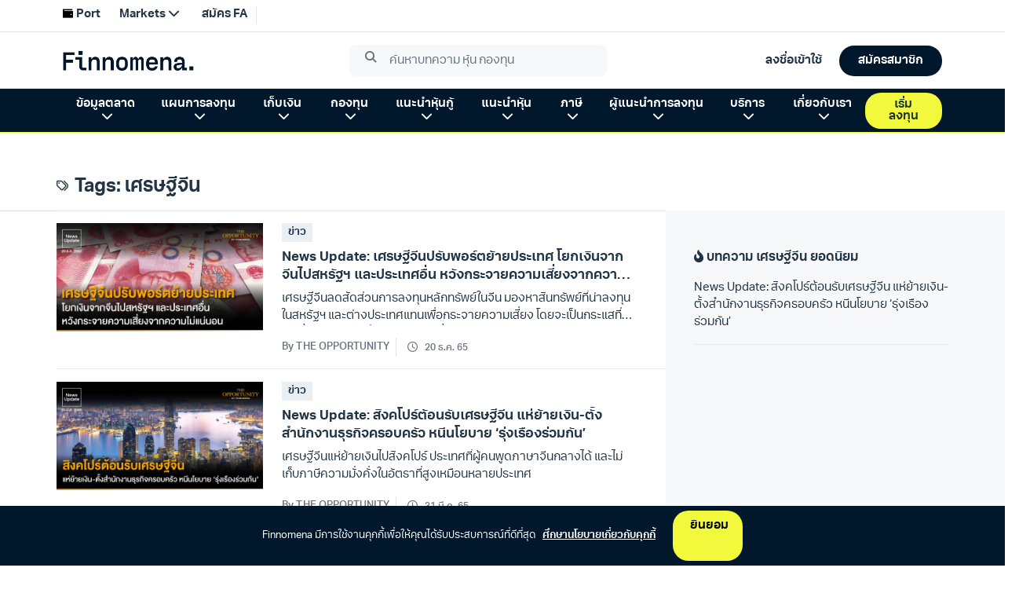

--- FILE ---
content_type: text/html; charset=utf-8
request_url: https://www.finnomena.com/tag/%E0%B9%80%E0%B8%A8%E0%B8%A3%E0%B8%A9%E0%B8%90%E0%B8%B5%E0%B8%88%E0%B8%B5%E0%B8%99/
body_size: 7877
content:
<!doctype html>
<html data-n-head-ssr lang="th" data-n-head="%7B%22lang%22:%7B%22ssr%22:%22th%22%7D%7D">
  <head >
    <meta data-n-head="ssr" charset="utf-8"><meta data-n-head="ssr" name="viewport" content="width=device-width, initial-scale=1.0, viewport-fit=cover, user-scalable=no"><meta data-n-head="ssr" data-hid="description" name="description" content="FINNOMENA Crowdsourcing Website "><title>เศรษฐีจีน - Finnomena</title><link data-n-head="ssr" rel="preconnect" href="https://scontent.finnomena.com"><link data-n-head="ssr" rel="icon" type="image/x-icon" href="https://scontent.finnomena.com/favicon/favicon.ico"><link data-n-head="ssr" rel="preload" href="https://scontent.finnomena.com/web-component/consent/latest/consent-onboarding-style.css" as="style" crossOrigin="anonymous"><link data-n-head="ssr" rel="stylesheet" href="https://scontent.finnomena.com/web-component/consent/latest/consent-onboarding-style.css" type="text/css" data-hid="consent-onboarding-style"><link data-n-head="ssr" rel="stylesheet" href="https://scontent.finnomena.com/web-component/search/latest/style.css" type="text/css"><link data-n-head="ssr" rel="stylesheet" href="https://use.typekit.net/gru3eoh.css" as="font" crossOrigin="anonymous"><link data-n-head="ssr" rel="stylesheet" href="https://scontent.finnomena.com/fontawesome-pro-6.4.2/css/all.min.css" type="text/css"><link data-n-head="ssr" rel="stylesheet" href="https://scontent.finnomena.com/fontawesome-pro-6.4.2/css/sharp-light.min.css" type="text/css"><link data-n-head="ssr" rel="stylesheet" href="https://scontent.finnomena.com/fontawesome-pro-6.4.2/css/sharp-regular.min.css" type="text/css"><link data-n-head="ssr" rel="stylesheet" href="https://scontent.finnomena.com/fontawesome-pro-6.4.2/css/sharp-solid.min.css" type="text/css"><link data-n-head="ssr" rel="stylesheet" href="https://scontent.finnomena.com/fonts/finnomena-trek/finnomena-trek.css" type="text/css"><link data-n-head="ssr" rel="stylesheet" type="text/css" href="https://fonts.googleapis.com/css?family=Roboto:100,300,400,500,700,900&amp;display=swap"><link data-n-head="ssr" rel="stylesheet" type="text/css" href="https://cdn.jsdelivr.net/npm/@mdi/font@latest/css/materialdesignicons.min.css"><style data-n-head="vuetify" type="text/css" id="vuetify-theme-stylesheet" nonce="undefined">:root {
  --v-anchor-base: #ffcd00;
  --v-primary-base: #ffcd00;
  --v-primary-lighten5: #ffffaf;
  --v-primary-lighten4: #ffff92;
  --v-primary-lighten3: #ffff75;
  --v-primary-lighten2: #ffff57;
  --v-primary-lighten1: #ffe936;
  --v-primary-darken1: #e0b200;
  --v-primary-darken2: #c19700;
  --v-primary-darken3: #a37e00;
  --v-primary-darken4: #866500;
  --v-secondary-base: #fffaf0;
  --v-secondary-lighten5: #ffffff;
  --v-secondary-lighten4: #ffffff;
  --v-secondary-lighten3: #ffffff;
  --v-secondary-lighten2: #ffffff;
  --v-secondary-lighten1: #ffffff;
  --v-secondary-darken1: #e2ddd4;
  --v-secondary-darken2: #c6c2b8;
  --v-secondary-darken3: #aba69d;
  --v-secondary-darken4: #908c83;
  --v-accent-base: #f7a501;
  --v-accent-lighten5: #ffffa5;
  --v-accent-lighten4: #ffff88;
  --v-accent-lighten3: #fff86c;
  --v-accent-lighten2: #ffdc4f;
  --v-accent-lighten1: #ffc031;
  --v-accent-darken1: #d78b00;
  --v-accent-darken2: #b87100;
  --v-accent-darken3: #9a5900;
  --v-accent-darken4: #7e4100;
  --v-error-base: #dd2c00;
  --v-error-lighten5: #ffc187;
  --v-error-lighten4: #ffa46c;
  --v-error-lighten3: #ff8753;
  --v-error-lighten2: #ff6a39;
  --v-error-lighten1: #fe4d1f;
  --v-error-darken1: #bc0000;
  --v-error-darken2: #9d0000;
  --v-error-darken3: #7f0000;
  --v-error-darken4: #630000;
  --v-info-base: #26a69a;
  --v-info-lighten5: #c3ffff;
  --v-info-lighten4: #a5ffff;
  --v-info-lighten3: #87fbed;
  --v-info-lighten2: #6aded0;
  --v-info-lighten1: #4bc2b5;
  --v-info-darken1: #008b80;
  --v-info-darken2: #007167;
  --v-info-darken3: #00584f;
  --v-info-darken4: #004038;
  --v-success-base: #00e676;
  --v-success-lighten5: #ceffff;
  --v-success-lighten4: #afffe4;
  --v-success-lighten3: #8fffc8;
  --v-success-lighten2: #6dffac;
  --v-success-lighten1: #47ff91;
  --v-success-darken1: #00c95c;
  --v-success-darken2: #00ad43;
  --v-success-darken3: #009129;
  --v-success-darken4: #00760d;
  --v-warning-base: #ffc107;
  --v-warning-lighten5: #ffffae;
  --v-warning-lighten4: #ffff91;
  --v-warning-lighten3: #ffff74;
  --v-warning-lighten2: #fff956;
  --v-warning-lighten1: #ffdd37;
  --v-warning-darken1: #e0a600;
  --v-warning-darken2: #c18c00;
  --v-warning-darken3: #a27300;
  --v-warning-darken4: #855a00;
  --v-normalText-base: #444444;
  --v-normalText-lighten5: #c3c3c3;
  --v-normalText-lighten4: #a8a8a8;
  --v-normalText-lighten3: #8e8e8e;
  --v-normalText-lighten2: #747474;
  --v-normalText-lighten1: #5b5b5b;
  --v-normalText-darken1: #2e2e2e;
  --v-normalText-darken2: #191919;
  --v-normalText-darken3: #000000;
  --v-normalText-darken4: #000000;
  --v-secondaryText-base: #999999;
  --v-secondaryText-lighten5: #ffffff;
  --v-secondaryText-lighten4: #ffffff;
  --v-secondaryText-lighten3: #ebeceb;
  --v-secondaryText-lighten2: #cfcfcf;
  --v-secondaryText-lighten1: #b4b4b4;
  --v-secondaryText-darken1: #7f7f7f;
  --v-secondaryText-darken2: #666666;
  --v-secondaryText-darken3: #4e4e4e;
  --v-secondaryText-darken4: #373737;
  --v-evenRowTable-base: #fafafa;
  --v-evenRowTable-lighten5: #ffffff;
  --v-evenRowTable-lighten4: #ffffff;
  --v-evenRowTable-lighten3: #ffffff;
  --v-evenRowTable-lighten2: #ffffff;
  --v-evenRowTable-lighten1: #ffffff;
  --v-evenRowTable-darken1: #dddddd;
  --v-evenRowTable-darken2: #c2c2c2;
  --v-evenRowTable-darken3: #a6a6a6;
  --v-evenRowTable-darken4: #8c8c8c;
  --v-borderTable-base: #e6e6e6;
  --v-borderTable-lighten5: #ffffff;
  --v-borderTable-lighten4: #ffffff;
  --v-borderTable-lighten3: #ffffff;
  --v-borderTable-lighten2: #ffffff;
  --v-borderTable-lighten1: #ffffff;
  --v-borderTable-darken1: #cacaca;
  --v-borderTable-darken2: #afafaf;
  --v-borderTable-darken3: #949494;
  --v-borderTable-darken4: #7a7a7a;
  --v-rowTable-base: #ffffff;
  --v-rowTable-lighten5: #ffffff;
  --v-rowTable-lighten4: #ffffff;
  --v-rowTable-lighten3: #ffffff;
  --v-rowTable-lighten2: #ffffff;
  --v-rowTable-lighten1: #ffffff;
  --v-rowTable-darken1: #e2e2e2;
  --v-rowTable-darken2: #c6c6c6;
  --v-rowTable-darken3: #ababab;
  --v-rowTable-darken4: #919191;
  --v-headerTable-base: #ffffff;
  --v-headerTable-lighten5: #ffffff;
  --v-headerTable-lighten4: #ffffff;
  --v-headerTable-lighten3: #ffffff;
  --v-headerTable-lighten2: #ffffff;
  --v-headerTable-lighten1: #ffffff;
  --v-headerTable-darken1: #e2e2e2;
  --v-headerTable-darken2: #c6c6c6;
  --v-headerTable-darken3: #ababab;
  --v-headerTable-darken4: #919191;
}

.v-application a { color: var(--v-anchor-base); }
.v-application .primary {
  background-color: var(--v-primary-base) !important;
  border-color: var(--v-primary-base) !important;
}
.v-application .primary--text {
  color: var(--v-primary-base) !important;
  caret-color: var(--v-primary-base) !important;
}
.v-application .primary.lighten-5 {
  background-color: var(--v-primary-lighten5) !important;
  border-color: var(--v-primary-lighten5) !important;
}
.v-application .primary--text.text--lighten-5 {
  color: var(--v-primary-lighten5) !important;
  caret-color: var(--v-primary-lighten5) !important;
}
.v-application .primary.lighten-4 {
  background-color: var(--v-primary-lighten4) !important;
  border-color: var(--v-primary-lighten4) !important;
}
.v-application .primary--text.text--lighten-4 {
  color: var(--v-primary-lighten4) !important;
  caret-color: var(--v-primary-lighten4) !important;
}
.v-application .primary.lighten-3 {
  background-color: var(--v-primary-lighten3) !important;
  border-color: var(--v-primary-lighten3) !important;
}
.v-application .primary--text.text--lighten-3 {
  color: var(--v-primary-lighten3) !important;
  caret-color: var(--v-primary-lighten3) !important;
}
.v-application .primary.lighten-2 {
  background-color: var(--v-primary-lighten2) !important;
  border-color: var(--v-primary-lighten2) !important;
}
.v-application .primary--text.text--lighten-2 {
  color: var(--v-primary-lighten2) !important;
  caret-color: var(--v-primary-lighten2) !important;
}
.v-application .primary.lighten-1 {
  background-color: var(--v-primary-lighten1) !important;
  border-color: var(--v-primary-lighten1) !important;
}
.v-application .primary--text.text--lighten-1 {
  color: var(--v-primary-lighten1) !important;
  caret-color: var(--v-primary-lighten1) !important;
}
.v-application .primary.darken-1 {
  background-color: var(--v-primary-darken1) !important;
  border-color: var(--v-primary-darken1) !important;
}
.v-application .primary--text.text--darken-1 {
  color: var(--v-primary-darken1) !important;
  caret-color: var(--v-primary-darken1) !important;
}
.v-application .primary.darken-2 {
  background-color: var(--v-primary-darken2) !important;
  border-color: var(--v-primary-darken2) !important;
}
.v-application .primary--text.text--darken-2 {
  color: var(--v-primary-darken2) !important;
  caret-color: var(--v-primary-darken2) !important;
}
.v-application .primary.darken-3 {
  background-color: var(--v-primary-darken3) !important;
  border-color: var(--v-primary-darken3) !important;
}
.v-application .primary--text.text--darken-3 {
  color: var(--v-primary-darken3) !important;
  caret-color: var(--v-primary-darken3) !important;
}
.v-application .primary.darken-4 {
  background-color: var(--v-primary-darken4) !important;
  border-color: var(--v-primary-darken4) !important;
}
.v-application .primary--text.text--darken-4 {
  color: var(--v-primary-darken4) !important;
  caret-color: var(--v-primary-darken4) !important;
}
.v-application .secondary {
  background-color: var(--v-secondary-base) !important;
  border-color: var(--v-secondary-base) !important;
}
.v-application .secondary--text {
  color: var(--v-secondary-base) !important;
  caret-color: var(--v-secondary-base) !important;
}
.v-application .secondary.lighten-5 {
  background-color: var(--v-secondary-lighten5) !important;
  border-color: var(--v-secondary-lighten5) !important;
}
.v-application .secondary--text.text--lighten-5 {
  color: var(--v-secondary-lighten5) !important;
  caret-color: var(--v-secondary-lighten5) !important;
}
.v-application .secondary.lighten-4 {
  background-color: var(--v-secondary-lighten4) !important;
  border-color: var(--v-secondary-lighten4) !important;
}
.v-application .secondary--text.text--lighten-4 {
  color: var(--v-secondary-lighten4) !important;
  caret-color: var(--v-secondary-lighten4) !important;
}
.v-application .secondary.lighten-3 {
  background-color: var(--v-secondary-lighten3) !important;
  border-color: var(--v-secondary-lighten3) !important;
}
.v-application .secondary--text.text--lighten-3 {
  color: var(--v-secondary-lighten3) !important;
  caret-color: var(--v-secondary-lighten3) !important;
}
.v-application .secondary.lighten-2 {
  background-color: var(--v-secondary-lighten2) !important;
  border-color: var(--v-secondary-lighten2) !important;
}
.v-application .secondary--text.text--lighten-2 {
  color: var(--v-secondary-lighten2) !important;
  caret-color: var(--v-secondary-lighten2) !important;
}
.v-application .secondary.lighten-1 {
  background-color: var(--v-secondary-lighten1) !important;
  border-color: var(--v-secondary-lighten1) !important;
}
.v-application .secondary--text.text--lighten-1 {
  color: var(--v-secondary-lighten1) !important;
  caret-color: var(--v-secondary-lighten1) !important;
}
.v-application .secondary.darken-1 {
  background-color: var(--v-secondary-darken1) !important;
  border-color: var(--v-secondary-darken1) !important;
}
.v-application .secondary--text.text--darken-1 {
  color: var(--v-secondary-darken1) !important;
  caret-color: var(--v-secondary-darken1) !important;
}
.v-application .secondary.darken-2 {
  background-color: var(--v-secondary-darken2) !important;
  border-color: var(--v-secondary-darken2) !important;
}
.v-application .secondary--text.text--darken-2 {
  color: var(--v-secondary-darken2) !important;
  caret-color: var(--v-secondary-darken2) !important;
}
.v-application .secondary.darken-3 {
  background-color: var(--v-secondary-darken3) !important;
  border-color: var(--v-secondary-darken3) !important;
}
.v-application .secondary--text.text--darken-3 {
  color: var(--v-secondary-darken3) !important;
  caret-color: var(--v-secondary-darken3) !important;
}
.v-application .secondary.darken-4 {
  background-color: var(--v-secondary-darken4) !important;
  border-color: var(--v-secondary-darken4) !important;
}
.v-application .secondary--text.text--darken-4 {
  color: var(--v-secondary-darken4) !important;
  caret-color: var(--v-secondary-darken4) !important;
}
.v-application .accent {
  background-color: var(--v-accent-base) !important;
  border-color: var(--v-accent-base) !important;
}
.v-application .accent--text {
  color: var(--v-accent-base) !important;
  caret-color: var(--v-accent-base) !important;
}
.v-application .accent.lighten-5 {
  background-color: var(--v-accent-lighten5) !important;
  border-color: var(--v-accent-lighten5) !important;
}
.v-application .accent--text.text--lighten-5 {
  color: var(--v-accent-lighten5) !important;
  caret-color: var(--v-accent-lighten5) !important;
}
.v-application .accent.lighten-4 {
  background-color: var(--v-accent-lighten4) !important;
  border-color: var(--v-accent-lighten4) !important;
}
.v-application .accent--text.text--lighten-4 {
  color: var(--v-accent-lighten4) !important;
  caret-color: var(--v-accent-lighten4) !important;
}
.v-application .accent.lighten-3 {
  background-color: var(--v-accent-lighten3) !important;
  border-color: var(--v-accent-lighten3) !important;
}
.v-application .accent--text.text--lighten-3 {
  color: var(--v-accent-lighten3) !important;
  caret-color: var(--v-accent-lighten3) !important;
}
.v-application .accent.lighten-2 {
  background-color: var(--v-accent-lighten2) !important;
  border-color: var(--v-accent-lighten2) !important;
}
.v-application .accent--text.text--lighten-2 {
  color: var(--v-accent-lighten2) !important;
  caret-color: var(--v-accent-lighten2) !important;
}
.v-application .accent.lighten-1 {
  background-color: var(--v-accent-lighten1) !important;
  border-color: var(--v-accent-lighten1) !important;
}
.v-application .accent--text.text--lighten-1 {
  color: var(--v-accent-lighten1) !important;
  caret-color: var(--v-accent-lighten1) !important;
}
.v-application .accent.darken-1 {
  background-color: var(--v-accent-darken1) !important;
  border-color: var(--v-accent-darken1) !important;
}
.v-application .accent--text.text--darken-1 {
  color: var(--v-accent-darken1) !important;
  caret-color: var(--v-accent-darken1) !important;
}
.v-application .accent.darken-2 {
  background-color: var(--v-accent-darken2) !important;
  border-color: var(--v-accent-darken2) !important;
}
.v-application .accent--text.text--darken-2 {
  color: var(--v-accent-darken2) !important;
  caret-color: var(--v-accent-darken2) !important;
}
.v-application .accent.darken-3 {
  background-color: var(--v-accent-darken3) !important;
  border-color: var(--v-accent-darken3) !important;
}
.v-application .accent--text.text--darken-3 {
  color: var(--v-accent-darken3) !important;
  caret-color: var(--v-accent-darken3) !important;
}
.v-application .accent.darken-4 {
  background-color: var(--v-accent-darken4) !important;
  border-color: var(--v-accent-darken4) !important;
}
.v-application .accent--text.text--darken-4 {
  color: var(--v-accent-darken4) !important;
  caret-color: var(--v-accent-darken4) !important;
}
.v-application .error {
  background-color: var(--v-error-base) !important;
  border-color: var(--v-error-base) !important;
}
.v-application .error--text {
  color: var(--v-error-base) !important;
  caret-color: var(--v-error-base) !important;
}
.v-application .error.lighten-5 {
  background-color: var(--v-error-lighten5) !important;
  border-color: var(--v-error-lighten5) !important;
}
.v-application .error--text.text--lighten-5 {
  color: var(--v-error-lighten5) !important;
  caret-color: var(--v-error-lighten5) !important;
}
.v-application .error.lighten-4 {
  background-color: var(--v-error-lighten4) !important;
  border-color: var(--v-error-lighten4) !important;
}
.v-application .error--text.text--lighten-4 {
  color: var(--v-error-lighten4) !important;
  caret-color: var(--v-error-lighten4) !important;
}
.v-application .error.lighten-3 {
  background-color: var(--v-error-lighten3) !important;
  border-color: var(--v-error-lighten3) !important;
}
.v-application .error--text.text--lighten-3 {
  color: var(--v-error-lighten3) !important;
  caret-color: var(--v-error-lighten3) !important;
}
.v-application .error.lighten-2 {
  background-color: var(--v-error-lighten2) !important;
  border-color: var(--v-error-lighten2) !important;
}
.v-application .error--text.text--lighten-2 {
  color: var(--v-error-lighten2) !important;
  caret-color: var(--v-error-lighten2) !important;
}
.v-application .error.lighten-1 {
  background-color: var(--v-error-lighten1) !important;
  border-color: var(--v-error-lighten1) !important;
}
.v-application .error--text.text--lighten-1 {
  color: var(--v-error-lighten1) !important;
  caret-color: var(--v-error-lighten1) !important;
}
.v-application .error.darken-1 {
  background-color: var(--v-error-darken1) !important;
  border-color: var(--v-error-darken1) !important;
}
.v-application .error--text.text--darken-1 {
  color: var(--v-error-darken1) !important;
  caret-color: var(--v-error-darken1) !important;
}
.v-application .error.darken-2 {
  background-color: var(--v-error-darken2) !important;
  border-color: var(--v-error-darken2) !important;
}
.v-application .error--text.text--darken-2 {
  color: var(--v-error-darken2) !important;
  caret-color: var(--v-error-darken2) !important;
}
.v-application .error.darken-3 {
  background-color: var(--v-error-darken3) !important;
  border-color: var(--v-error-darken3) !important;
}
.v-application .error--text.text--darken-3 {
  color: var(--v-error-darken3) !important;
  caret-color: var(--v-error-darken3) !important;
}
.v-application .error.darken-4 {
  background-color: var(--v-error-darken4) !important;
  border-color: var(--v-error-darken4) !important;
}
.v-application .error--text.text--darken-4 {
  color: var(--v-error-darken4) !important;
  caret-color: var(--v-error-darken4) !important;
}
.v-application .info {
  background-color: var(--v-info-base) !important;
  border-color: var(--v-info-base) !important;
}
.v-application .info--text {
  color: var(--v-info-base) !important;
  caret-color: var(--v-info-base) !important;
}
.v-application .info.lighten-5 {
  background-color: var(--v-info-lighten5) !important;
  border-color: var(--v-info-lighten5) !important;
}
.v-application .info--text.text--lighten-5 {
  color: var(--v-info-lighten5) !important;
  caret-color: var(--v-info-lighten5) !important;
}
.v-application .info.lighten-4 {
  background-color: var(--v-info-lighten4) !important;
  border-color: var(--v-info-lighten4) !important;
}
.v-application .info--text.text--lighten-4 {
  color: var(--v-info-lighten4) !important;
  caret-color: var(--v-info-lighten4) !important;
}
.v-application .info.lighten-3 {
  background-color: var(--v-info-lighten3) !important;
  border-color: var(--v-info-lighten3) !important;
}
.v-application .info--text.text--lighten-3 {
  color: var(--v-info-lighten3) !important;
  caret-color: var(--v-info-lighten3) !important;
}
.v-application .info.lighten-2 {
  background-color: var(--v-info-lighten2) !important;
  border-color: var(--v-info-lighten2) !important;
}
.v-application .info--text.text--lighten-2 {
  color: var(--v-info-lighten2) !important;
  caret-color: var(--v-info-lighten2) !important;
}
.v-application .info.lighten-1 {
  background-color: var(--v-info-lighten1) !important;
  border-color: var(--v-info-lighten1) !important;
}
.v-application .info--text.text--lighten-1 {
  color: var(--v-info-lighten1) !important;
  caret-color: var(--v-info-lighten1) !important;
}
.v-application .info.darken-1 {
  background-color: var(--v-info-darken1) !important;
  border-color: var(--v-info-darken1) !important;
}
.v-application .info--text.text--darken-1 {
  color: var(--v-info-darken1) !important;
  caret-color: var(--v-info-darken1) !important;
}
.v-application .info.darken-2 {
  background-color: var(--v-info-darken2) !important;
  border-color: var(--v-info-darken2) !important;
}
.v-application .info--text.text--darken-2 {
  color: var(--v-info-darken2) !important;
  caret-color: var(--v-info-darken2) !important;
}
.v-application .info.darken-3 {
  background-color: var(--v-info-darken3) !important;
  border-color: var(--v-info-darken3) !important;
}
.v-application .info--text.text--darken-3 {
  color: var(--v-info-darken3) !important;
  caret-color: var(--v-info-darken3) !important;
}
.v-application .info.darken-4 {
  background-color: var(--v-info-darken4) !important;
  border-color: var(--v-info-darken4) !important;
}
.v-application .info--text.text--darken-4 {
  color: var(--v-info-darken4) !important;
  caret-color: var(--v-info-darken4) !important;
}
.v-application .success {
  background-color: var(--v-success-base) !important;
  border-color: var(--v-success-base) !important;
}
.v-application .success--text {
  color: var(--v-success-base) !important;
  caret-color: var(--v-success-base) !important;
}
.v-application .success.lighten-5 {
  background-color: var(--v-success-lighten5) !important;
  border-color: var(--v-success-lighten5) !important;
}
.v-application .success--text.text--lighten-5 {
  color: var(--v-success-lighten5) !important;
  caret-color: var(--v-success-lighten5) !important;
}
.v-application .success.lighten-4 {
  background-color: var(--v-success-lighten4) !important;
  border-color: var(--v-success-lighten4) !important;
}
.v-application .success--text.text--lighten-4 {
  color: var(--v-success-lighten4) !important;
  caret-color: var(--v-success-lighten4) !important;
}
.v-application .success.lighten-3 {
  background-color: var(--v-success-lighten3) !important;
  border-color: var(--v-success-lighten3) !important;
}
.v-application .success--text.text--lighten-3 {
  color: var(--v-success-lighten3) !important;
  caret-color: var(--v-success-lighten3) !important;
}
.v-application .success.lighten-2 {
  background-color: var(--v-success-lighten2) !important;
  border-color: var(--v-success-lighten2) !important;
}
.v-application .success--text.text--lighten-2 {
  color: var(--v-success-lighten2) !important;
  caret-color: var(--v-success-lighten2) !important;
}
.v-application .success.lighten-1 {
  background-color: var(--v-success-lighten1) !important;
  border-color: var(--v-success-lighten1) !important;
}
.v-application .success--text.text--lighten-1 {
  color: var(--v-success-lighten1) !important;
  caret-color: var(--v-success-lighten1) !important;
}
.v-application .success.darken-1 {
  background-color: var(--v-success-darken1) !important;
  border-color: var(--v-success-darken1) !important;
}
.v-application .success--text.text--darken-1 {
  color: var(--v-success-darken1) !important;
  caret-color: var(--v-success-darken1) !important;
}
.v-application .success.darken-2 {
  background-color: var(--v-success-darken2) !important;
  border-color: var(--v-success-darken2) !important;
}
.v-application .success--text.text--darken-2 {
  color: var(--v-success-darken2) !important;
  caret-color: var(--v-success-darken2) !important;
}
.v-application .success.darken-3 {
  background-color: var(--v-success-darken3) !important;
  border-color: var(--v-success-darken3) !important;
}
.v-application .success--text.text--darken-3 {
  color: var(--v-success-darken3) !important;
  caret-color: var(--v-success-darken3) !important;
}
.v-application .success.darken-4 {
  background-color: var(--v-success-darken4) !important;
  border-color: var(--v-success-darken4) !important;
}
.v-application .success--text.text--darken-4 {
  color: var(--v-success-darken4) !important;
  caret-color: var(--v-success-darken4) !important;
}
.v-application .warning {
  background-color: var(--v-warning-base) !important;
  border-color: var(--v-warning-base) !important;
}
.v-application .warning--text {
  color: var(--v-warning-base) !important;
  caret-color: var(--v-warning-base) !important;
}
.v-application .warning.lighten-5 {
  background-color: var(--v-warning-lighten5) !important;
  border-color: var(--v-warning-lighten5) !important;
}
.v-application .warning--text.text--lighten-5 {
  color: var(--v-warning-lighten5) !important;
  caret-color: var(--v-warning-lighten5) !important;
}
.v-application .warning.lighten-4 {
  background-color: var(--v-warning-lighten4) !important;
  border-color: var(--v-warning-lighten4) !important;
}
.v-application .warning--text.text--lighten-4 {
  color: var(--v-warning-lighten4) !important;
  caret-color: var(--v-warning-lighten4) !important;
}
.v-application .warning.lighten-3 {
  background-color: var(--v-warning-lighten3) !important;
  border-color: var(--v-warning-lighten3) !important;
}
.v-application .warning--text.text--lighten-3 {
  color: var(--v-warning-lighten3) !important;
  caret-color: var(--v-warning-lighten3) !important;
}
.v-application .warning.lighten-2 {
  background-color: var(--v-warning-lighten2) !important;
  border-color: var(--v-warning-lighten2) !important;
}
.v-application .warning--text.text--lighten-2 {
  color: var(--v-warning-lighten2) !important;
  caret-color: var(--v-warning-lighten2) !important;
}
.v-application .warning.lighten-1 {
  background-color: var(--v-warning-lighten1) !important;
  border-color: var(--v-warning-lighten1) !important;
}
.v-application .warning--text.text--lighten-1 {
  color: var(--v-warning-lighten1) !important;
  caret-color: var(--v-warning-lighten1) !important;
}
.v-application .warning.darken-1 {
  background-color: var(--v-warning-darken1) !important;
  border-color: var(--v-warning-darken1) !important;
}
.v-application .warning--text.text--darken-1 {
  color: var(--v-warning-darken1) !important;
  caret-color: var(--v-warning-darken1) !important;
}
.v-application .warning.darken-2 {
  background-color: var(--v-warning-darken2) !important;
  border-color: var(--v-warning-darken2) !important;
}
.v-application .warning--text.text--darken-2 {
  color: var(--v-warning-darken2) !important;
  caret-color: var(--v-warning-darken2) !important;
}
.v-application .warning.darken-3 {
  background-color: var(--v-warning-darken3) !important;
  border-color: var(--v-warning-darken3) !important;
}
.v-application .warning--text.text--darken-3 {
  color: var(--v-warning-darken3) !important;
  caret-color: var(--v-warning-darken3) !important;
}
.v-application .warning.darken-4 {
  background-color: var(--v-warning-darken4) !important;
  border-color: var(--v-warning-darken4) !important;
}
.v-application .warning--text.text--darken-4 {
  color: var(--v-warning-darken4) !important;
  caret-color: var(--v-warning-darken4) !important;
}
.v-application .normalText {
  background-color: var(--v-normalText-base) !important;
  border-color: var(--v-normalText-base) !important;
}
.v-application .normalText--text {
  color: var(--v-normalText-base) !important;
  caret-color: var(--v-normalText-base) !important;
}
.v-application .normalText.lighten-5 {
  background-color: var(--v-normalText-lighten5) !important;
  border-color: var(--v-normalText-lighten5) !important;
}
.v-application .normalText--text.text--lighten-5 {
  color: var(--v-normalText-lighten5) !important;
  caret-color: var(--v-normalText-lighten5) !important;
}
.v-application .normalText.lighten-4 {
  background-color: var(--v-normalText-lighten4) !important;
  border-color: var(--v-normalText-lighten4) !important;
}
.v-application .normalText--text.text--lighten-4 {
  color: var(--v-normalText-lighten4) !important;
  caret-color: var(--v-normalText-lighten4) !important;
}
.v-application .normalText.lighten-3 {
  background-color: var(--v-normalText-lighten3) !important;
  border-color: var(--v-normalText-lighten3) !important;
}
.v-application .normalText--text.text--lighten-3 {
  color: var(--v-normalText-lighten3) !important;
  caret-color: var(--v-normalText-lighten3) !important;
}
.v-application .normalText.lighten-2 {
  background-color: var(--v-normalText-lighten2) !important;
  border-color: var(--v-normalText-lighten2) !important;
}
.v-application .normalText--text.text--lighten-2 {
  color: var(--v-normalText-lighten2) !important;
  caret-color: var(--v-normalText-lighten2) !important;
}
.v-application .normalText.lighten-1 {
  background-color: var(--v-normalText-lighten1) !important;
  border-color: var(--v-normalText-lighten1) !important;
}
.v-application .normalText--text.text--lighten-1 {
  color: var(--v-normalText-lighten1) !important;
  caret-color: var(--v-normalText-lighten1) !important;
}
.v-application .normalText.darken-1 {
  background-color: var(--v-normalText-darken1) !important;
  border-color: var(--v-normalText-darken1) !important;
}
.v-application .normalText--text.text--darken-1 {
  color: var(--v-normalText-darken1) !important;
  caret-color: var(--v-normalText-darken1) !important;
}
.v-application .normalText.darken-2 {
  background-color: var(--v-normalText-darken2) !important;
  border-color: var(--v-normalText-darken2) !important;
}
.v-application .normalText--text.text--darken-2 {
  color: var(--v-normalText-darken2) !important;
  caret-color: var(--v-normalText-darken2) !important;
}
.v-application .normalText.darken-3 {
  background-color: var(--v-normalText-darken3) !important;
  border-color: var(--v-normalText-darken3) !important;
}
.v-application .normalText--text.text--darken-3 {
  color: var(--v-normalText-darken3) !important;
  caret-color: var(--v-normalText-darken3) !important;
}
.v-application .normalText.darken-4 {
  background-color: var(--v-normalText-darken4) !important;
  border-color: var(--v-normalText-darken4) !important;
}
.v-application .normalText--text.text--darken-4 {
  color: var(--v-normalText-darken4) !important;
  caret-color: var(--v-normalText-darken4) !important;
}
.v-application .secondaryText {
  background-color: var(--v-secondaryText-base) !important;
  border-color: var(--v-secondaryText-base) !important;
}
.v-application .secondaryText--text {
  color: var(--v-secondaryText-base) !important;
  caret-color: var(--v-secondaryText-base) !important;
}
.v-application .secondaryText.lighten-5 {
  background-color: var(--v-secondaryText-lighten5) !important;
  border-color: var(--v-secondaryText-lighten5) !important;
}
.v-application .secondaryText--text.text--lighten-5 {
  color: var(--v-secondaryText-lighten5) !important;
  caret-color: var(--v-secondaryText-lighten5) !important;
}
.v-application .secondaryText.lighten-4 {
  background-color: var(--v-secondaryText-lighten4) !important;
  border-color: var(--v-secondaryText-lighten4) !important;
}
.v-application .secondaryText--text.text--lighten-4 {
  color: var(--v-secondaryText-lighten4) !important;
  caret-color: var(--v-secondaryText-lighten4) !important;
}
.v-application .secondaryText.lighten-3 {
  background-color: var(--v-secondaryText-lighten3) !important;
  border-color: var(--v-secondaryText-lighten3) !important;
}
.v-application .secondaryText--text.text--lighten-3 {
  color: var(--v-secondaryText-lighten3) !important;
  caret-color: var(--v-secondaryText-lighten3) !important;
}
.v-application .secondaryText.lighten-2 {
  background-color: var(--v-secondaryText-lighten2) !important;
  border-color: var(--v-secondaryText-lighten2) !important;
}
.v-application .secondaryText--text.text--lighten-2 {
  color: var(--v-secondaryText-lighten2) !important;
  caret-color: var(--v-secondaryText-lighten2) !important;
}
.v-application .secondaryText.lighten-1 {
  background-color: var(--v-secondaryText-lighten1) !important;
  border-color: var(--v-secondaryText-lighten1) !important;
}
.v-application .secondaryText--text.text--lighten-1 {
  color: var(--v-secondaryText-lighten1) !important;
  caret-color: var(--v-secondaryText-lighten1) !important;
}
.v-application .secondaryText.darken-1 {
  background-color: var(--v-secondaryText-darken1) !important;
  border-color: var(--v-secondaryText-darken1) !important;
}
.v-application .secondaryText--text.text--darken-1 {
  color: var(--v-secondaryText-darken1) !important;
  caret-color: var(--v-secondaryText-darken1) !important;
}
.v-application .secondaryText.darken-2 {
  background-color: var(--v-secondaryText-darken2) !important;
  border-color: var(--v-secondaryText-darken2) !important;
}
.v-application .secondaryText--text.text--darken-2 {
  color: var(--v-secondaryText-darken2) !important;
  caret-color: var(--v-secondaryText-darken2) !important;
}
.v-application .secondaryText.darken-3 {
  background-color: var(--v-secondaryText-darken3) !important;
  border-color: var(--v-secondaryText-darken3) !important;
}
.v-application .secondaryText--text.text--darken-3 {
  color: var(--v-secondaryText-darken3) !important;
  caret-color: var(--v-secondaryText-darken3) !important;
}
.v-application .secondaryText.darken-4 {
  background-color: var(--v-secondaryText-darken4) !important;
  border-color: var(--v-secondaryText-darken4) !important;
}
.v-application .secondaryText--text.text--darken-4 {
  color: var(--v-secondaryText-darken4) !important;
  caret-color: var(--v-secondaryText-darken4) !important;
}
.v-application .evenRowTable {
  background-color: var(--v-evenRowTable-base) !important;
  border-color: var(--v-evenRowTable-base) !important;
}
.v-application .evenRowTable--text {
  color: var(--v-evenRowTable-base) !important;
  caret-color: var(--v-evenRowTable-base) !important;
}
.v-application .evenRowTable.lighten-5 {
  background-color: var(--v-evenRowTable-lighten5) !important;
  border-color: var(--v-evenRowTable-lighten5) !important;
}
.v-application .evenRowTable--text.text--lighten-5 {
  color: var(--v-evenRowTable-lighten5) !important;
  caret-color: var(--v-evenRowTable-lighten5) !important;
}
.v-application .evenRowTable.lighten-4 {
  background-color: var(--v-evenRowTable-lighten4) !important;
  border-color: var(--v-evenRowTable-lighten4) !important;
}
.v-application .evenRowTable--text.text--lighten-4 {
  color: var(--v-evenRowTable-lighten4) !important;
  caret-color: var(--v-evenRowTable-lighten4) !important;
}
.v-application .evenRowTable.lighten-3 {
  background-color: var(--v-evenRowTable-lighten3) !important;
  border-color: var(--v-evenRowTable-lighten3) !important;
}
.v-application .evenRowTable--text.text--lighten-3 {
  color: var(--v-evenRowTable-lighten3) !important;
  caret-color: var(--v-evenRowTable-lighten3) !important;
}
.v-application .evenRowTable.lighten-2 {
  background-color: var(--v-evenRowTable-lighten2) !important;
  border-color: var(--v-evenRowTable-lighten2) !important;
}
.v-application .evenRowTable--text.text--lighten-2 {
  color: var(--v-evenRowTable-lighten2) !important;
  caret-color: var(--v-evenRowTable-lighten2) !important;
}
.v-application .evenRowTable.lighten-1 {
  background-color: var(--v-evenRowTable-lighten1) !important;
  border-color: var(--v-evenRowTable-lighten1) !important;
}
.v-application .evenRowTable--text.text--lighten-1 {
  color: var(--v-evenRowTable-lighten1) !important;
  caret-color: var(--v-evenRowTable-lighten1) !important;
}
.v-application .evenRowTable.darken-1 {
  background-color: var(--v-evenRowTable-darken1) !important;
  border-color: var(--v-evenRowTable-darken1) !important;
}
.v-application .evenRowTable--text.text--darken-1 {
  color: var(--v-evenRowTable-darken1) !important;
  caret-color: var(--v-evenRowTable-darken1) !important;
}
.v-application .evenRowTable.darken-2 {
  background-color: var(--v-evenRowTable-darken2) !important;
  border-color: var(--v-evenRowTable-darken2) !important;
}
.v-application .evenRowTable--text.text--darken-2 {
  color: var(--v-evenRowTable-darken2) !important;
  caret-color: var(--v-evenRowTable-darken2) !important;
}
.v-application .evenRowTable.darken-3 {
  background-color: var(--v-evenRowTable-darken3) !important;
  border-color: var(--v-evenRowTable-darken3) !important;
}
.v-application .evenRowTable--text.text--darken-3 {
  color: var(--v-evenRowTable-darken3) !important;
  caret-color: var(--v-evenRowTable-darken3) !important;
}
.v-application .evenRowTable.darken-4 {
  background-color: var(--v-evenRowTable-darken4) !important;
  border-color: var(--v-evenRowTable-darken4) !important;
}
.v-application .evenRowTable--text.text--darken-4 {
  color: var(--v-evenRowTable-darken4) !important;
  caret-color: var(--v-evenRowTable-darken4) !important;
}
.v-application .borderTable {
  background-color: var(--v-borderTable-base) !important;
  border-color: var(--v-borderTable-base) !important;
}
.v-application .borderTable--text {
  color: var(--v-borderTable-base) !important;
  caret-color: var(--v-borderTable-base) !important;
}
.v-application .borderTable.lighten-5 {
  background-color: var(--v-borderTable-lighten5) !important;
  border-color: var(--v-borderTable-lighten5) !important;
}
.v-application .borderTable--text.text--lighten-5 {
  color: var(--v-borderTable-lighten5) !important;
  caret-color: var(--v-borderTable-lighten5) !important;
}
.v-application .borderTable.lighten-4 {
  background-color: var(--v-borderTable-lighten4) !important;
  border-color: var(--v-borderTable-lighten4) !important;
}
.v-application .borderTable--text.text--lighten-4 {
  color: var(--v-borderTable-lighten4) !important;
  caret-color: var(--v-borderTable-lighten4) !important;
}
.v-application .borderTable.lighten-3 {
  background-color: var(--v-borderTable-lighten3) !important;
  border-color: var(--v-borderTable-lighten3) !important;
}
.v-application .borderTable--text.text--lighten-3 {
  color: var(--v-borderTable-lighten3) !important;
  caret-color: var(--v-borderTable-lighten3) !important;
}
.v-application .borderTable.lighten-2 {
  background-color: var(--v-borderTable-lighten2) !important;
  border-color: var(--v-borderTable-lighten2) !important;
}
.v-application .borderTable--text.text--lighten-2 {
  color: var(--v-borderTable-lighten2) !important;
  caret-color: var(--v-borderTable-lighten2) !important;
}
.v-application .borderTable.lighten-1 {
  background-color: var(--v-borderTable-lighten1) !important;
  border-color: var(--v-borderTable-lighten1) !important;
}
.v-application .borderTable--text.text--lighten-1 {
  color: var(--v-borderTable-lighten1) !important;
  caret-color: var(--v-borderTable-lighten1) !important;
}
.v-application .borderTable.darken-1 {
  background-color: var(--v-borderTable-darken1) !important;
  border-color: var(--v-borderTable-darken1) !important;
}
.v-application .borderTable--text.text--darken-1 {
  color: var(--v-borderTable-darken1) !important;
  caret-color: var(--v-borderTable-darken1) !important;
}
.v-application .borderTable.darken-2 {
  background-color: var(--v-borderTable-darken2) !important;
  border-color: var(--v-borderTable-darken2) !important;
}
.v-application .borderTable--text.text--darken-2 {
  color: var(--v-borderTable-darken2) !important;
  caret-color: var(--v-borderTable-darken2) !important;
}
.v-application .borderTable.darken-3 {
  background-color: var(--v-borderTable-darken3) !important;
  border-color: var(--v-borderTable-darken3) !important;
}
.v-application .borderTable--text.text--darken-3 {
  color: var(--v-borderTable-darken3) !important;
  caret-color: var(--v-borderTable-darken3) !important;
}
.v-application .borderTable.darken-4 {
  background-color: var(--v-borderTable-darken4) !important;
  border-color: var(--v-borderTable-darken4) !important;
}
.v-application .borderTable--text.text--darken-4 {
  color: var(--v-borderTable-darken4) !important;
  caret-color: var(--v-borderTable-darken4) !important;
}
.v-application .rowTable {
  background-color: var(--v-rowTable-base) !important;
  border-color: var(--v-rowTable-base) !important;
}
.v-application .rowTable--text {
  color: var(--v-rowTable-base) !important;
  caret-color: var(--v-rowTable-base) !important;
}
.v-application .rowTable.lighten-5 {
  background-color: var(--v-rowTable-lighten5) !important;
  border-color: var(--v-rowTable-lighten5) !important;
}
.v-application .rowTable--text.text--lighten-5 {
  color: var(--v-rowTable-lighten5) !important;
  caret-color: var(--v-rowTable-lighten5) !important;
}
.v-application .rowTable.lighten-4 {
  background-color: var(--v-rowTable-lighten4) !important;
  border-color: var(--v-rowTable-lighten4) !important;
}
.v-application .rowTable--text.text--lighten-4 {
  color: var(--v-rowTable-lighten4) !important;
  caret-color: var(--v-rowTable-lighten4) !important;
}
.v-application .rowTable.lighten-3 {
  background-color: var(--v-rowTable-lighten3) !important;
  border-color: var(--v-rowTable-lighten3) !important;
}
.v-application .rowTable--text.text--lighten-3 {
  color: var(--v-rowTable-lighten3) !important;
  caret-color: var(--v-rowTable-lighten3) !important;
}
.v-application .rowTable.lighten-2 {
  background-color: var(--v-rowTable-lighten2) !important;
  border-color: var(--v-rowTable-lighten2) !important;
}
.v-application .rowTable--text.text--lighten-2 {
  color: var(--v-rowTable-lighten2) !important;
  caret-color: var(--v-rowTable-lighten2) !important;
}
.v-application .rowTable.lighten-1 {
  background-color: var(--v-rowTable-lighten1) !important;
  border-color: var(--v-rowTable-lighten1) !important;
}
.v-application .rowTable--text.text--lighten-1 {
  color: var(--v-rowTable-lighten1) !important;
  caret-color: var(--v-rowTable-lighten1) !important;
}
.v-application .rowTable.darken-1 {
  background-color: var(--v-rowTable-darken1) !important;
  border-color: var(--v-rowTable-darken1) !important;
}
.v-application .rowTable--text.text--darken-1 {
  color: var(--v-rowTable-darken1) !important;
  caret-color: var(--v-rowTable-darken1) !important;
}
.v-application .rowTable.darken-2 {
  background-color: var(--v-rowTable-darken2) !important;
  border-color: var(--v-rowTable-darken2) !important;
}
.v-application .rowTable--text.text--darken-2 {
  color: var(--v-rowTable-darken2) !important;
  caret-color: var(--v-rowTable-darken2) !important;
}
.v-application .rowTable.darken-3 {
  background-color: var(--v-rowTable-darken3) !important;
  border-color: var(--v-rowTable-darken3) !important;
}
.v-application .rowTable--text.text--darken-3 {
  color: var(--v-rowTable-darken3) !important;
  caret-color: var(--v-rowTable-darken3) !important;
}
.v-application .rowTable.darken-4 {
  background-color: var(--v-rowTable-darken4) !important;
  border-color: var(--v-rowTable-darken4) !important;
}
.v-application .rowTable--text.text--darken-4 {
  color: var(--v-rowTable-darken4) !important;
  caret-color: var(--v-rowTable-darken4) !important;
}
.v-application .headerTable {
  background-color: var(--v-headerTable-base) !important;
  border-color: var(--v-headerTable-base) !important;
}
.v-application .headerTable--text {
  color: var(--v-headerTable-base) !important;
  caret-color: var(--v-headerTable-base) !important;
}
.v-application .headerTable.lighten-5 {
  background-color: var(--v-headerTable-lighten5) !important;
  border-color: var(--v-headerTable-lighten5) !important;
}
.v-application .headerTable--text.text--lighten-5 {
  color: var(--v-headerTable-lighten5) !important;
  caret-color: var(--v-headerTable-lighten5) !important;
}
.v-application .headerTable.lighten-4 {
  background-color: var(--v-headerTable-lighten4) !important;
  border-color: var(--v-headerTable-lighten4) !important;
}
.v-application .headerTable--text.text--lighten-4 {
  color: var(--v-headerTable-lighten4) !important;
  caret-color: var(--v-headerTable-lighten4) !important;
}
.v-application .headerTable.lighten-3 {
  background-color: var(--v-headerTable-lighten3) !important;
  border-color: var(--v-headerTable-lighten3) !important;
}
.v-application .headerTable--text.text--lighten-3 {
  color: var(--v-headerTable-lighten3) !important;
  caret-color: var(--v-headerTable-lighten3) !important;
}
.v-application .headerTable.lighten-2 {
  background-color: var(--v-headerTable-lighten2) !important;
  border-color: var(--v-headerTable-lighten2) !important;
}
.v-application .headerTable--text.text--lighten-2 {
  color: var(--v-headerTable-lighten2) !important;
  caret-color: var(--v-headerTable-lighten2) !important;
}
.v-application .headerTable.lighten-1 {
  background-color: var(--v-headerTable-lighten1) !important;
  border-color: var(--v-headerTable-lighten1) !important;
}
.v-application .headerTable--text.text--lighten-1 {
  color: var(--v-headerTable-lighten1) !important;
  caret-color: var(--v-headerTable-lighten1) !important;
}
.v-application .headerTable.darken-1 {
  background-color: var(--v-headerTable-darken1) !important;
  border-color: var(--v-headerTable-darken1) !important;
}
.v-application .headerTable--text.text--darken-1 {
  color: var(--v-headerTable-darken1) !important;
  caret-color: var(--v-headerTable-darken1) !important;
}
.v-application .headerTable.darken-2 {
  background-color: var(--v-headerTable-darken2) !important;
  border-color: var(--v-headerTable-darken2) !important;
}
.v-application .headerTable--text.text--darken-2 {
  color: var(--v-headerTable-darken2) !important;
  caret-color: var(--v-headerTable-darken2) !important;
}
.v-application .headerTable.darken-3 {
  background-color: var(--v-headerTable-darken3) !important;
  border-color: var(--v-headerTable-darken3) !important;
}
.v-application .headerTable--text.text--darken-3 {
  color: var(--v-headerTable-darken3) !important;
  caret-color: var(--v-headerTable-darken3) !important;
}
.v-application .headerTable.darken-4 {
  background-color: var(--v-headerTable-darken4) !important;
  border-color: var(--v-headerTable-darken4) !important;
}
.v-application .headerTable--text.text--darken-4 {
  color: var(--v-headerTable-darken4) !important;
  caret-color: var(--v-headerTable-darken4) !important;
}</style><script data-n-head="ssr" src="https://cdnjs.cloudflare.com/polyfill/v3/polyfill.min.js?features=IntersectionObserver" defer></script><script data-n-head="ssr" src="https://scontent.finnomena.com/web-component/latest/header-finnomena.min.js"></script><script data-n-head="ssr" src="https://scontent.finnomena.com/web-component/consent/latest/consent-onboarding.umd.js" type="module" data-hid="consent-onboarding-script" defer></script><script data-n-head="ssr" src="https://scontent.finnomena.com/web-component/search/latest/global-search.umd.js"></script><link rel="preload" href="/fn4/_nuxt/55a6c07.js" as="script"><link rel="preload" href="/fn4/_nuxt/e28fca1.js" as="script"><link rel="preload" href="/fn4/_nuxt/css/1800123.css" as="style"><link rel="preload" href="/fn4/_nuxt/4cdd49b.js" as="script"><link rel="preload" href="/fn4/_nuxt/css/3ed13f4.css" as="style"><link rel="preload" href="/fn4/_nuxt/d9a9b0b.js" as="script"><link rel="preload" href="/fn4/_nuxt/css/4fbd0d7.css" as="style"><link rel="preload" href="/fn4/_nuxt/7556296.js" as="script"><link rel="preload" href="/fn4/_nuxt/css/51c26aa.css" as="style"><link rel="preload" href="/fn4/_nuxt/c068e89.js" as="script"><link rel="preload" href="/fn4/_nuxt/css/6b0318b.css" as="style"><link rel="preload" href="/fn4/_nuxt/b88d731.js" as="script"><link rel="preload" href="/fn4/_nuxt/css/7c475cb.css" as="style"><link rel="preload" href="/fn4/_nuxt/6c03a0a.js" as="script"><link rel="preload" href="/fn4/_nuxt/css/9117036.css" as="style"><link rel="preload" href="/fn4/_nuxt/3dbf059.js" as="script"><link rel="preload" href="/fn4/_nuxt/eade4b8.js" as="script"><link rel="stylesheet" href="/fn4/_nuxt/css/1800123.css"><link rel="stylesheet" href="/fn4/_nuxt/css/3ed13f4.css"><link rel="stylesheet" href="/fn4/_nuxt/css/4fbd0d7.css"><link rel="stylesheet" href="/fn4/_nuxt/css/51c26aa.css"><link rel="stylesheet" href="/fn4/_nuxt/css/6b0318b.css"><link rel="stylesheet" href="/fn4/_nuxt/css/7c475cb.css"><link rel="stylesheet" href="/fn4/_nuxt/css/9117036.css">
  </head>
  <body >
    <div data-server-rendered="true" id="__nuxt"><div id="__layout"><div class="default-layout" data-v-1c8258ca><!----> <header class="header-finno" data-v-5e695e18 data-v-1c8258ca><header-finnomena-new-header custom-logout-path="/fn3/api/auth/logoutaction" display-mega-menu="true" data-v-5e695e18></header-finnomena-new-header></header> <main id="advisor-page" class="main-finno" data-v-6644fa14 data-v-1c8258ca><!----></main> <main id="page-tag" data-fetch-key="data-v-6d7b4026:0" class="main-finno" data-v-6d7b4026 data-v-1c8258ca><article id="article-tag" data-fn-location="tag-page-container" data-v-6d7b4026><article class="d-flex d-flex-direction-column article-template" data-v-5b2d3501 data-v-183cf74a data-v-6d7b4026><div class="article-list-headline mb-8" data-v-d6a48136 data-v-183cf74a><div class="d-flex article-list-headline__wrapper" data-v-d6a48136><div class="article-list-headline__prefix d-inline-flex heading-md" data-v-d6a48136><span class="heading-sm" data-v-d6a48136><i aria-hidden="true" class="far fa-tags" data-v-d6a48136></i></span> <h2 class="aktiv-grotesk-thai" data-v-d6a48136>
				Tags: 
			</h2></div> <div class="article-list-headline__info" data-v-d6a48136><!----> <h2 class="heading-xl aktiv-grotesk-thai" data-v-d6a48136>
				เศรษฐีจีน
			</h2></div></div></div> <div class="d-flex article-content" data-v-5b2d3501><div class="article-list" data-v-5b2d3501><ul class="container" data-v-183cf74a><li class="article-container" data-v-5c1a8cd2><div class="article article-seperator" data-v-5c1a8cd2><div class="article-list-wrapper" data-v-5c1a8cd2><a href="https://www.finnomena.com/the-opportunity/news-update-20-12-2022" data-slot="1" data-action="click_latest_article" data-location="latest_article" data-fn-location="article-title" data-fn-action="article_open" data-fn-params="{
						'title': 'News Update: เศรษฐีจีนปรับพอร์ตย้ายประเทศ โยกเงินจากจีนไปสหรัฐฯ​ และประเทศอื่น หวังกระจายความเสี่ยงจากความไม่แน่นอน'
					}" class="article__image" data-v-5c1a8cd2><img src="https://scontent.finnomena.com/sites/1/2022/12/700d8b7c-news2012-china-web-300x157.jpg" alt="News Update: เศรษฐีจีนปรับพอร์ตย้ายประเทศ โยกเงินจากจีนไปสหรัฐฯ​ และประเทศอื่น หวังกระจายความเสี่ยงจากความไม่แน่นอน" loading="lazy" data-v-5c6424cc data-v-5c1a8cd2></a> <div class="article__info" data-v-5c1a8cd2><a href="/category/news" data-fn-location="article-category" data-fn-action="article-category_open" data-fn-params="{
							'category': 'ข่าว'
						}" class="article__category caption-1-bold color-text-primary mb-8" data-v-5c1a8cd2>
					ข่าว
				</a> <div class="icon-title__outer-wrapper" data-v-5c1a8cd2><div class="icon-title__wrapper" data-v-5c1a8cd2><a href="https://www.finnomena.com/the-opportunity/news-update-20-12-2022" data-slot="1" data-action="click_latest_article" data-location="latest_article" data-fn-location="article-title" data-fn-action="article_open" data-fn-params="{
							'title': 'News Update: เศรษฐีจีนปรับพอร์ตย้ายประเทศ โยกเงินจากจีนไปสหรัฐฯ​ และประเทศอื่น หวังกระจายความเสี่ยงจากความไม่แน่นอน'
						}" class="article__title color-text-primary mr-auto body-1-bold" data-v-5c1a8cd2><!----> <span data-v-5c1a8cd2>News Update: เศรษฐีจีนปรับพอร์ตย้ายประเทศ โยกเงินจากจีนไปสหรัฐฯ​ และประเทศอื่น หวังกระจายความเสี่ยงจากความไม่แน่นอน</span></a></div></div> <a href="https://www.finnomena.com/the-opportunity/news-update-20-12-2022" data-fn-location="article-title" data-fn-action="article_open" data-fn-params="{
							'title': 'News Update: เศรษฐีจีนปรับพอร์ตย้ายประเทศ โยกเงินจากจีนไปสหรัฐฯ​ และประเทศอื่น หวังกระจายความเสี่ยงจากความไม่แน่นอน'
						}" class="article__subtitle text-sm" data-v-5c1a8cd2><span data-v-5c1a8cd2>เศรษฐีจีนลดสัดส่วนการลงทุนหลักทรัพย์ในจีน มองหาสินทรัพย์ที่น่าลงทุนในสหรัฐฯ และต่างประเทศแทนเพื่อกระจายความเสี่ยง โดยจะเป็นกระแสที่เกิดขึ้นในปี 2023 ที่กำลังจะมาถึงนี้</span></a> <div class="d-flex flex-wrap-mobile color-text-helper" data-v-5c1a8cd2><span class="article__author" data-v-5c1a8cd2><a href="/author/the-opportunity" data-fn-location="article-author" data-fn-action="article-author_open" data-fn-params="{
									'author': 'THE OPPORTUNITY'
								}" class="color-text-helper article__author-name caption-1" data-v-5c1a8cd2>
							By THE OPPORTUNITY
						</a></span> <div class="article__divider" data-v-5c1a8cd2></div> <span class="d-flex article__create-at" data-v-5c1a8cd2><i aria-hidden="true" class="fa-regular fa-sharp fa-clock icon-regular-small text-center" data-v-5c1a8cd2></i> <span class="caption-2" data-v-5c1a8cd2>20 ธ.ค. 65</span></span></div></div></div></div></li><li class="article-container" data-v-5c1a8cd2><div class="article article-seperator" data-v-5c1a8cd2><div class="article-list-wrapper" data-v-5c1a8cd2><a href="https://www.finnomena.com/the-opportunity/news-update-31-03-2022" data-slot="2" data-action="click_latest_article" data-location="latest_article" data-fn-location="article-title" data-fn-action="article_open" data-fn-params="{
						'title': 'News Update: สิงคโปร์ต้อนรับเศรษฐีจีน แห่ย้ายเงิน-ตั้งสำนักงานธุรกิจครอบครัว หนีนโยบาย ‘รุ่งเรืองร่วมกัน’'
					}" class="article__image" data-v-5c1a8cd2><img src="https://scontent.finnomena.com/sites/1/2022/03/56b8d3d8-news3103-sg-web-300x157.jpg" alt="News Update: สิงคโปร์ต้อนรับเศรษฐีจีน แห่ย้ายเงิน-ตั้งสำนักงานธุรกิจครอบครัว หนีนโยบาย ‘รุ่งเรืองร่วมกัน’" loading="lazy" data-v-5c6424cc data-v-5c1a8cd2></a> <div class="article__info" data-v-5c1a8cd2><a href="/category/news" data-fn-location="article-category" data-fn-action="article-category_open" data-fn-params="{
							'category': 'ข่าว'
						}" class="article__category caption-1-bold color-text-primary mb-8" data-v-5c1a8cd2>
					ข่าว
				</a> <div class="icon-title__outer-wrapper" data-v-5c1a8cd2><div class="icon-title__wrapper" data-v-5c1a8cd2><a href="https://www.finnomena.com/the-opportunity/news-update-31-03-2022" data-slot="2" data-action="click_latest_article" data-location="latest_article" data-fn-location="article-title" data-fn-action="article_open" data-fn-params="{
							'title': 'News Update: สิงคโปร์ต้อนรับเศรษฐีจีน แห่ย้ายเงิน-ตั้งสำนักงานธุรกิจครอบครัว หนีนโยบาย ‘รุ่งเรืองร่วมกัน’'
						}" class="article__title color-text-primary mr-auto body-1-bold" data-v-5c1a8cd2><!----> <span data-v-5c1a8cd2>News Update: สิงคโปร์ต้อนรับเศรษฐีจีน แห่ย้ายเงิน-ตั้งสำนักงานธุรกิจครอบครัว หนีนโยบาย ‘รุ่งเรืองร่วมกัน’</span></a></div></div> <a href="https://www.finnomena.com/the-opportunity/news-update-31-03-2022" data-fn-location="article-title" data-fn-action="article_open" data-fn-params="{
							'title': 'News Update: สิงคโปร์ต้อนรับเศรษฐีจีน แห่ย้ายเงิน-ตั้งสำนักงานธุรกิจครอบครัว หนีนโยบาย ‘รุ่งเรืองร่วมกัน’'
						}" class="article__subtitle text-sm" data-v-5c1a8cd2><span data-v-5c1a8cd2>เศรษฐีจีนแห่ย้ายเงินไปสิงคโปร์ ประเทศที่ผู้คนพูดภาษาจีนกลางได้ และไม่เก็บภาษีความมั่งคั่งในอัตราที่สูงเหมือนหลายประเทศ</span></a> <div class="d-flex flex-wrap-mobile color-text-helper" data-v-5c1a8cd2><span class="article__author" data-v-5c1a8cd2><a href="/author/the-opportunity" data-fn-location="article-author" data-fn-action="article-author_open" data-fn-params="{
									'author': 'THE OPPORTUNITY'
								}" class="color-text-helper article__author-name caption-1" data-v-5c1a8cd2>
							By THE OPPORTUNITY
						</a></span> <div class="article__divider" data-v-5c1a8cd2></div> <span class="d-flex article__create-at" data-v-5c1a8cd2><i aria-hidden="true" class="fa-regular fa-sharp fa-clock icon-regular-small text-center" data-v-5c1a8cd2></i> <span class="caption-2" data-v-5c1a8cd2>31 มี.ค. 65</span></span></div></div></div></div></li></ul> <div class="article-nav--mobile article-list-navigation desktop--hide tablet--hide" data-v-84a2e7a4 data-v-38c740a0 data-v-183cf74a><div class="article-list-navigation__wrapper" data-v-84a2e7a4><a href="/tag/%E0%B9%80%E0%B8%A8%E0%B8%A3%E0%B8%A9%E0%B8%90%E0%B8%B5%E0%B8%88%E0%B8%B5%E0%B8%99/0" class="btn-secondary btn-secondary--rounded body-2-bold aktiv-grotesk-thai btn--disable btn-hidden" data-v-38c740a0><i aria-hidden="true" class="fa-regular fa-sharp fa-chevron-left icon-regular-small" data-v-38c740a0></i> <span data-v-38c740a0>ย้อนกลับ</span></a> <span class="body-1 color-text-primary aktiv-grotesk-thai" data-v-84a2e7a4 data-v-38c740a0>
		1 จาก 1
	</span> <a href="/tag/%E0%B9%80%E0%B8%A8%E0%B8%A3%E0%B8%A9%E0%B8%90%E0%B8%B5%E0%B8%88%E0%B8%B5%E0%B8%99/2" class="btn-secondary btn-secondary--rounded body-2-bold aktiv-grotesk-thai btn--disable btn-hidden" data-v-38c740a0><span data-v-38c740a0>หนัาถัดไป</span> <i aria-hidden="true" class="fa-regular fa-sharp fa-chevron-right icon-regular-small" data-v-38c740a0></i></a></div></div></div> <div class="article-aside" data-v-5b2d3501><aside class="article-popular" data-v-f2299fb6 data-v-183cf74a><div class="lasted-article-wrapper" data-v-f2299fb6><div class="list__container" data-v-f2299fb6><span class="mt-32 popular-title topic__text--primary font--bold bottom__padding--small" data-v-f2299fb6><i aria-hidden="true" class="fa fa-fire-alt" data-v-f2299fb6></i>
				บทความ เศรษฐีจีน ยอดนิยม
			</span> <ul class="article" data-v-f2299fb6><li class="vertical__padding--normal bottom__border--solid font--sm" data-v-f2299fb6><a href="https://www.finnomena.com/the-opportunity/news-update-31-03-2022" class="topic__text topic__text--primary font--primary" data-v-f2299fb6>News Update: สิงคโปร์ต้อนรับเศรษฐีจีน แห่ย้ายเงิน-ตั้งสำนักงานธุรกิจครอบครัว หนีนโยบาย ‘รุ่งเรืองร่วมกัน’</a></li></ul></div></div></aside></div></div> <div class="article-nav article-list-navigation mobile--hide" data-v-84a2e7a4 data-v-38c740a0 data-v-183cf74a><div class="article-list-navigation__wrapper" data-v-84a2e7a4><a href="/tag/%E0%B9%80%E0%B8%A8%E0%B8%A3%E0%B8%A9%E0%B8%90%E0%B8%B5%E0%B8%88%E0%B8%B5%E0%B8%99/0" class="btn-secondary btn-secondary--rounded body-2-bold aktiv-grotesk-thai btn--disable btn-hidden" data-v-38c740a0><i aria-hidden="true" class="fa-regular fa-sharp fa-chevron-left icon-regular-small" data-v-38c740a0></i> <span data-v-38c740a0>ย้อนกลับ</span></a> <span class="body-1 color-text-primary aktiv-grotesk-thai" data-v-84a2e7a4 data-v-38c740a0>
		1 จาก 1
	</span> <a href="/tag/%E0%B9%80%E0%B8%A8%E0%B8%A3%E0%B8%A9%E0%B8%90%E0%B8%B5%E0%B8%88%E0%B8%B5%E0%B8%99/2" class="btn-secondary btn-secondary--rounded body-2-bold aktiv-grotesk-thai btn--disable btn-hidden" data-v-38c740a0><span data-v-38c740a0>หนัาถัดไป</span> <i aria-hidden="true" class="fa-regular fa-sharp fa-chevron-right icon-regular-small" data-v-38c740a0></i></a></div></div></article></article></main> <footer class="footer-finno" data-v-1c8258ca><header-finnomena-new-footer></header-finnomena-new-footer> <consent-cookie></consent-cookie></footer> <consent-onboarding data-v-1c8258ca></consent-onboarding></div></div></div><script>window.__NUXT__=(function(a,b,c,d,e,f,g,h,i,j,k,l,m,n,o,p,q,r,s,t,u,v,w,x,y,z,A,B,C,D,E,F,G,H,I,J,K,L,M,N,O,P,Q,R,S){return {layout:"default",data:[{}],fetch:{"data-v-6d7b4026:0":{currentPage:s,result:[{ID:228494,name:"news-update-20-12-2022",title:"News Update: เศรษฐีจีนปรับพอร์ตย้ายประเทศ โยกเงินจากจีนไปสหรัฐฯ​ และประเทศอื่น หวังกระจายความเสี่ยงจากความไม่แน่นอน",brief:"เศรษฐีจีนลดสัดส่วนการลงทุนหลักทรัพย์ในจีน มองหาสินทรัพย์ที่น่าลงทุนในสหรัฐฯ และต่างประเทศแทนเพื่อกระจายความเสี่ยง โดยจะเป็นกระแสที่เกิดขึ้นในปี 2023 ที่กำลังจะมาถึงนี้",author_name:m,author_slug:n,author_thumbnail:o,thumbnail_url:{original:"https:\u002F\u002Fscontent.finnomena.com\u002Fsites\u002F1\u002F2022\u002F12\u002F700d8b7c-news2012-china-web.jpg",medium:"https:\u002F\u002Fscontent.finnomena.com\u002Fsites\u002F1\u002F2022\u002F12\u002F700d8b7c-news2012-china-web-300x157.jpg",large:"https:\u002F\u002Fscontent.finnomena.com\u002Fsites\u002F1\u002F2022\u002F12\u002F700d8b7c-news2012-china-web-1110x581.jpg"},category_name:p,category_slug:q,link:"https:\u002F\u002Fwww.finnomena.com\u002Fthe-opportunity\u002Fnews-update-20-12-2022",date:"1671505221",total_views:1823,type:r,premium:a,oa_wall:a,published_at:"2022-12-20T10:00:21+07:00"},{ID:t,name:u,title:v,brief:w,author_name:m,author_slug:n,author_thumbnail:o,thumbnail_url:{original:x,medium:y,large:z},category_name:p,category_slug:q,link:A,date:B,total_views:C,type:r,premium:a,oa_wall:a,published_at:D}],monthlyMostView:[{ID:t,name:u,title:v,brief:w,author_name:m,author_slug:n,author_thumbnail:o,thumbnail_url:{original:x,medium:y,large:z},category_name:p,category_slug:q,link:A,date:B,total_views:C,type:r,premium:a,oa_wall:a,published_at:D}],tagInfo:{TermID:"3341",description:c,name:E,slug:"%e0%b9%80%e0%b8%a8%e0%b8%a3%e0%b8%a9%e0%b8%90%e0%b8%b5%e0%b8%88%e0%b8%b5%e0%b8%99"},totalPage:s,exclude:c,targetTag:E,loading:a}},error:b,state:{ads:{featureArticle:b,highlightArticle:b,articleList:b},auth:{user:b,authStatus:a,email:c},notification:{notificationData:[],notificationPinnedData:[],notificationPinnedDataMinihub:[],notificationDataMinihub:[],notificationCount:d,notiUpdateList:[],notiUpdateListTimeOut:b,notiUnreadCount:{},hubFirstLoading:f},settings:{channelData:[],mainCateData:[],mainCateDataSortByOrderID:[],mainCateActive:d,subCateData:[],subCateDataActive:[],subCateActive:d,topicData:[],statusNotificationPermission:a,browserName:F,osName:c,autoTurnOnChannel:c,creating:a,webviewApp:a,isTelAvailable:a},article:{},mostview:{},keyinfo:{},marketInfoFund:{currentFundPeriod:g,currentFundGraphType:{type:G,index:d},fundLoadingStatus:f,fundPeriod:{},fundList:[],fundListName:[],fundListNav:{},fundCompareList:[],fundCompareListName:[],fundCompareListNav:[]},marketInfoStock:{stocks:{},allStockList:[],allStockListLoading:f,stockShareholder:[],stockFundQuote:[],chartData:b,isDisplayChartModal:a,sharingUrl:b,followList:[],stockNav:[],stockCurrentPeriod:g,stockCurrentUnitType:H,stockPeriod:{range:[]},stockQuote:{},stockTopViewListSelected:{},stockTrendindList:[]},marketInfoGold:{goldHistoryGraph:[],spotGoldHistoryGraph:[],goldType:I,goldHistoryCurrentPeriod:g,goldPerformanceData:[]},investmentCall:{},braze:{},userAgent:{agent:c,codeName:c,permissions:[],openInApp:a},fintToken:{fintWallet:{},transaction:[],voucher:[],voucherList:[],voucherListSumAmount:c,fintConfig:{detail:{},activities:[]},fintNft:[]},couponBook:{couponList:[],couponListHistory:[],couponDetail:{},couponTypeConfig:{DISCOUNT:{iconType:e,iconVaue:J,bgColor:K},CASHBACK:{iconType:e,iconVaue:i,bgColor:j},OPEN_ACCOUNT:{iconType:e,iconVaue:i,bgColor:j},OPEN_ACCOUNT_SEGREGATE:{iconType:e,iconVaue:L,bgColor:M},BASIC:{iconType:k,iconVaue:N,bgColor:O,height:h,width:h},FINT_CASHBACK_COUPON:{iconType:k,iconVaue:P,bgColor:Q,height:h}}},fintCashback:{cashbackCoupon:{},userSummary:{},userHistory:{},userHistoryDetail:{},toggleRedeemed:a},fintCampaignBox:{rewardHistory:[],rewardList:[],userAddress:{},rights:b,claim:{},campaignKey:c},customerData:{customerInfo:{}},zapier:{updateResponse:{}},search:{searchResultList:[],searchFundList:[],searchStockList:[],searchKnowledgeList:[]},lead:{status:a},oppHub:{callTypes:[],investmentCalls:[],currentCallType:l,currentOppbubSort:R,currentOrderType:l},api:{ads:{},auth:{},couponBook:{},customerData:{},fintCampaignBox:{},fintCashback:{},fintToken:{},gold:{},lead:{},marketInfoFund:{},notification:{},search:{},settings:{},stock:{},zapier:{}},modules:{ads:{featureArticle:b,highlightArticle:b,articleList:b},article:{},auth:{user:b,authStatus:a,email:c},braze:{},couponBook:{couponList:[],couponListHistory:[],couponDetail:{},couponTypeConfig:{DISCOUNT:{iconType:e,iconVaue:J,bgColor:K},CASHBACK:{iconType:e,iconVaue:i,bgColor:j},OPEN_ACCOUNT:{iconType:e,iconVaue:i,bgColor:j},OPEN_ACCOUNT_SEGREGATE:{iconType:e,iconVaue:L,bgColor:M},BASIC:{iconType:k,iconVaue:N,bgColor:O,height:h,width:h},FINT_CASHBACK_COUPON:{iconType:k,iconVaue:P,bgColor:Q,height:h}}},customerData:{customerInfo:{}},fintCampaignBox:{rewardHistory:[],rewardList:[],userAddress:{},rights:b,claim:{},campaignKey:c},fintCashback:{cashbackCoupon:{},userSummary:{},userHistory:{},userHistoryDetail:{},toggleRedeemed:a},fintToken:{fintWallet:{},transaction:[],voucher:[],voucherList:[],voucherListSumAmount:c,fintConfig:{detail:{},activities:[]},fintNft:[]},investmentCall:{},keyInformation:{},lead:{status:a},marketInfoFund:{currentFundPeriod:g,currentFundGraphType:{type:G,index:d},fundLoadingStatus:f,fundPeriod:{},fundList:[],fundListName:[],fundListNav:{},fundCompareList:[],fundCompareListName:[],fundCompareListNav:[]},marketInfoGold:{goldHistoryGraph:[],spotGoldHistoryGraph:[],goldType:I,goldHistoryCurrentPeriod:g,goldPerformanceData:[]},marketInfoStock:{stocks:{},allStockList:[],allStockListLoading:f,stockShareholder:[],stockFundQuote:[],chartData:b,isDisplayChartModal:a,sharingUrl:b,followList:[],stockNav:[],stockCurrentPeriod:g,stockCurrentUnitType:H,stockPeriod:{range:[]},stockQuote:{},stockTopViewListSelected:{},stockTrendindList:[]},mostview:{},notification:{notificationData:[],notificationPinnedData:[],notificationPinnedDataMinihub:[],notificationDataMinihub:[],notificationCount:d,notiUpdateList:[],notiUpdateListTimeOut:b,notiUnreadCount:{},hubFirstLoading:f},oppHub:{callTypes:[],investmentCalls:[],currentCallType:l,currentOppbubSort:R,currentOrderType:l},search:{searchResultList:[],searchFundList:[],searchStockList:[],searchKnowledgeList:[]},settings:{channelData:[],mainCateData:[],mainCateDataSortByOrderID:[],mainCateActive:d,subCateData:[],subCateDataActive:[],subCateActive:d,topicData:[],statusNotificationPermission:a,browserName:F,osName:c,autoTurnOnChannel:c,creating:a,webviewApp:a,isTelAvailable:a},userAgent:{agent:c,codeName:c,permissions:[],openInApp:a},zapier:{updateResponse:{}}},mutations:{adsMutation:{},authMutation:{},couponBookMutation:{},customerDataMutation:{},fintCampaignBoxMutation:{},fintTokenMutation:{},fundMutation:{},goldMutation:{},leadMutation:{},notificationMutation:{},oppHubMutation:{},searchMutation:{},settingsMutation:{},stockListMut:{},userAgentMutation:{},zapierMutation:{}},util:{getExternalID:{},"user-agent":{}},i18n:{locale:"th",routeParams:{}}},serverRendered:f,routePath:"\u002Ftag\u002F%E0%B9%80%E0%B8%A8%E0%B8%A3%E0%B8%A9%E0%B8%90%E0%B8%B5%E0%B8%88%E0%B8%B5%E0%B8%99\u002F",config:{baseURL:S,gtmID:"GTM-KDRC6RV",gtmServerID:"GTM-KN52KMC",gtmServerEndpoint:"https:\u002F\u002Fgtm.finnomena.com",imageService:"https:\u002F\u002Fimg.finnomena.com",contentUrl:"https:\u002F\u002Fscontent.finnomena.com",unleashClientUrl:"https:\u002F\u002Fwww.finnomena.com\u002Ffn4\u002Fprivate\u002Fapi\u002Fv1\u002Funleash",unleashClientKey:"jDifmViK3cnKbA4K1YOVGDfxdyFPoouD",unleashAppName:"my-application",wpUrl:S,fintLuckyBagCampaignName:"summer_box",couponbookOneLinkUrl:"https:\u002F\u002Ffinnomena.onelink.me\u002F10bl\u002Fh34ora3t",_app:{basePath:"\u002F",assetsPath:"\u002Ffn4\u002F_nuxt\u002F",cdnURL:b}}}}(false,null,"",0,"icon",true,"1M","36","fa-sharp fa-money-check","soft-orange","image","all","THE OPPORTUNITY","the-opportunity","https:\u002F\u002Fwww.finnomena.com\u002Fwp-content\u002Fuploads\u002F2023\u002F12\u002Fb6f41570-theopp.jpeg","ข่าว","news","post",1,209560,"news-update-31-03-2022","News Update: สิงคโปร์ต้อนรับเศรษฐีจีน แห่ย้ายเงิน-ตั้งสำนักงานธุรกิจครอบครัว หนีนโยบาย ‘รุ่งเรืองร่วมกัน’","เศรษฐีจีนแห่ย้ายเงินไปสิงคโปร์ ประเทศที่ผู้คนพูดภาษาจีนกลางได้ และไม่เก็บภาษีความมั่งคั่งในอัตราที่สูงเหมือนหลายประเทศ","https:\u002F\u002Fscontent.finnomena.com\u002Fsites\u002F1\u002F2022\u002F03\u002F56b8d3d8-news3103-sg-web.jpg","https:\u002F\u002Fscontent.finnomena.com\u002Fsites\u002F1\u002F2022\u002F03\u002F56b8d3d8-news3103-sg-web-300x157.jpg","https:\u002F\u002Fscontent.finnomena.com\u002Fsites\u002F1\u002F2022\u002F03\u002F56b8d3d8-news3103-sg-web-1110x581.jpg","https:\u002F\u002Fwww.finnomena.com\u002Fthe-opportunity\u002Fnews-update-31-03-2022","1648695882",2316,"2022-03-31T10:04:42+07:00","เศรษฐีจีน","chrome","compare","price","world","fa-sharp fa-percentage","soft-blue","fa fa-piggy-bank","soft-green","\u002Fcoupon-book\u002Ficons\u002FX2.png","soft-blueocean","\u002Fcoupon-book\u002Ficons\u002Ffint-cashback.png","fint","rating","https:\u002F\u002Fwww.finnomena.com"));</script><script src="/fn4/_nuxt/55a6c07.js" defer async></script><script src="/fn4/_nuxt/7556296.js" defer async></script><script src="/fn4/_nuxt/c068e89.js" defer async></script><script src="/fn4/_nuxt/b88d731.js" defer async></script><script src="/fn4/_nuxt/6c03a0a.js" defer async></script><script src="/fn4/_nuxt/3dbf059.js" defer async></script><script src="/fn4/_nuxt/eade4b8.js" defer async></script><script src="/fn4/_nuxt/e28fca1.js" defer async></script><script src="/fn4/_nuxt/4cdd49b.js" defer async></script><script src="/fn4/_nuxt/d9a9b0b.js" defer async></script><script data-n-head="ssr" data-hid="advisor-script" type="module" data-body="true" async src="https://scontent.finnomena.com/web-component/advisor-feedback/latest/advisor.umd.js" onload="this.__vm_l=1"></script>
  </body>
</html>


--- FILE ---
content_type: text/css; charset=UTF-8
request_url: https://www.finnomena.com/fn4/_nuxt/css/3ed13f4.css
body_size: 31560
content:
*,:after,:before{box-sizing:border-box}a{-webkit-text-decoration:none;text-decoration:none}p{line-height:1.5;margin:0}h1{font-size:32px}h2{font-size:24px}h3{font-size:20px}h4{font-size:18px}h5{font-size:16px}h6{font-size:14px}.nuxt-content .list--decimal li{list-style-type:decimal;margin-left:24px}li,ol,ul{list-style-type:none;margin:0;padding:0}html{background-color:#fff;font-family:aktiv-grotesk-thai,sans-serif;scroll-behavior:smooth}body,html{border:0;height:100%;margin:0}body{line-height:1.5}button{font-family:inherit}h1,h2,h3,h4,h5,h6{line-height:1.5;margin:0}#__layout,#__layout>div,div#__nuxt{min-height:100vh}#__layout>div{display:flex;flex-direction:column;height:100%}.nuxt-content{color:#444}.nuxt-content ul{margin-bottom:8px}.nuxt-content ul li{font-size:16px;list-style-type:disc;margin-left:16px}.nuxt-content li ul li{list-style-type:circle}.nuxt-content h2{font-size:16px}.nuxt-content h3{font-size:14px}.nuxt-content h4{font-size:12px}.nuxt-content a{color:#f7a501;-webkit-text-decoration:underline;text-decoration:underline;transition:.7s}.nuxt-content p{font-size:16px}.nuxt-content a :hover{color:lighten(#f7a501,10%)}@media only screen and (max-width:425px){.nuxt-content ul li{font-size:12px}.nuxt-content h2{font-size:14px}.nuxt-content h3,.nuxt-content h4{font-size:10px}.nuxt-content a{color:#f7a501;transition:.7s}.nuxt-content p{font-size:12px}}.label-text{color:#444;font-size:14px;font-weight:700;margin-bottom:4px}.label-text,.th-address-input{font-family:aktiv-grotesk-thai,sans-serif}.th-address-input{border:1px solid #e4e8ea;height:40px;padding:8px;width:100%}.th-address-autocomplete{background-color:#fff;color:#444;font-family:aktiv-grotesk-thai,sans-serif}.input--error-dept .th-address-input{border:1px solid #e60a0a}.input--disable-dept .th-address-input,.input-container--disable .label-text{color:#999}.th-address-autocomplete li{color:#444;display:flex;font-family:aktiv-grotesk-thai,sans-serif;font-size:12px;height:auto!important;margin:8px;padding:0}@media only screen and (max-width:480px){.label-text{font-size:12px}}@media only screen and (min-width:480px) and (max-width:767px){.label-text{font-size:12px}}.x path{stroke:none}.x .tick line{display:none}.y path{stroke:none}.y .tick line{display:none}.description-section ol,.description-section ul{padding-left:20px}.description-section ul li{list-style-type:disc}.description-section ol li{list-style-type:decimal}.fw-activity__content ul{padding-left:24px}.fw-activity__content li,.fw-activity__content ul{list-style-type:disc}.fw-activity__content img,.noscroll{width:100%}.noscroll{overflow-y:scroll;position:fixed;top:0;top:var(--st,0)}.fin-col-1{width:8.3333333333%}.fin-col-1,.fin-col-2{box-sizing:border-box;padding-left:15px;padding-right:15px;vertical-align:top}.fin-col-2{width:16.6666666667%}.fin-col-3{width:25%}.fin-col-3,.fin-col-4{box-sizing:border-box;padding-left:15px;padding-right:15px;vertical-align:top}.fin-col-4{width:33.3333333333%}.fin-col-5{width:41.6666666667%}.fin-col-5,.fin-col-6{box-sizing:border-box;padding-left:15px;padding-right:15px;vertical-align:top}.fin-col-6{width:50%}.fin-col-7{width:58.3333333333%}.fin-col-7,.fin-col-8{box-sizing:border-box;padding-left:15px;padding-right:15px;vertical-align:top}.fin-col-8{width:66.6666666667%}.fin-col-9{width:75%}.fin-col-10,.fin-col-9{box-sizing:border-box;padding-left:15px;padding-right:15px;vertical-align:top}.fin-col-10{width:83.3333333333%}.fin-col-11{width:91.6666666667%}.fin-col-11,.fin-col-12{box-sizing:border-box;padding-left:15px;padding-right:15px;vertical-align:top}.fin-col-12{width:100%}@media only screen and (min-width:480px) and (max-width:767px) and (min-height:560px){.fin-col-phablet-1{width:8.3333333333%}.fin-col-phablet-1,.fin-col-phablet-2{box-sizing:border-box;padding-left:15px;padding-right:15px;vertical-align:top}.fin-col-phablet-2{width:16.6666666667%}.fin-col-phablet-3{width:25%}.fin-col-phablet-3,.fin-col-phablet-4{box-sizing:border-box;padding-left:15px;padding-right:15px;vertical-align:top}.fin-col-phablet-4{width:33.3333333333%}.fin-col-phablet-5{width:41.6666666667%}.fin-col-phablet-5,.fin-col-phablet-6{box-sizing:border-box;padding-left:15px;padding-right:15px;vertical-align:top}.fin-col-phablet-6{width:50%}.fin-col-phablet-7{width:58.3333333333%}.fin-col-phablet-7,.fin-col-phablet-8{box-sizing:border-box;padding-left:15px;padding-right:15px;vertical-align:top}.fin-col-phablet-8{width:66.6666666667%}.fin-col-phablet-9{width:75%}.fin-col-phablet-10,.fin-col-phablet-9{box-sizing:border-box;padding-left:15px;padding-right:15px;vertical-align:top}.fin-col-phablet-10{width:83.3333333333%}.fin-col-phablet-11{width:91.6666666667%}.fin-col-phablet-11,.fin-col-phablet-12{box-sizing:border-box;padding-left:15px;padding-right:15px;vertical-align:top}.fin-col-phablet-12{width:100%}}@media only screen and (min-width:768px) and (max-width:1023px) and (min-height:560px){.fin-col-tablet-1{width:8.3333333333%}.fin-col-tablet-1,.fin-col-tablet-2{box-sizing:border-box;padding-left:15px;padding-right:15px;vertical-align:top}.fin-col-tablet-2{width:16.6666666667%}.fin-col-tablet-3{width:25%}.fin-col-tablet-3,.fin-col-tablet-4{box-sizing:border-box;padding-left:15px;padding-right:15px;vertical-align:top}.fin-col-tablet-4{width:33.3333333333%}.fin-col-tablet-5{width:41.6666666667%}.fin-col-tablet-5,.fin-col-tablet-6{box-sizing:border-box;padding-left:15px;padding-right:15px;vertical-align:top}.fin-col-tablet-6{width:50%}.fin-col-tablet-7{width:58.3333333333%}.fin-col-tablet-7,.fin-col-tablet-8{box-sizing:border-box;padding-left:15px;padding-right:15px;vertical-align:top}.fin-col-tablet-8{width:66.6666666667%}.fin-col-tablet-9{width:75%}.fin-col-tablet-10,.fin-col-tablet-9{box-sizing:border-box;padding-left:15px;padding-right:15px;vertical-align:top}.fin-col-tablet-10{width:83.3333333333%}.fin-col-tablet-11{width:91.6666666667%}.fin-col-tablet-11,.fin-col-tablet-12{box-sizing:border-box;padding-left:15px;padding-right:15px;vertical-align:top}.fin-col-tablet-12{width:100%}}@media only screen and (min-width:1200px){.fin-col-desktop-1{width:8.3333333333%}.fin-col-desktop-1,.fin-col-desktop-2{box-sizing:border-box;padding-left:15px;padding-right:15px;vertical-align:top}.fin-col-desktop-2{width:16.6666666667%}.fin-col-desktop-3{width:25%}.fin-col-desktop-3,.fin-col-desktop-4{box-sizing:border-box;padding-left:15px;padding-right:15px;vertical-align:top}.fin-col-desktop-4{width:33.3333333333%}.fin-col-desktop-5{width:41.6666666667%}.fin-col-desktop-5,.fin-col-desktop-6{box-sizing:border-box;padding-left:15px;padding-right:15px;vertical-align:top}.fin-col-desktop-6{width:50%}.fin-col-desktop-7{width:58.3333333333%}.fin-col-desktop-7,.fin-col-desktop-8{box-sizing:border-box;padding-left:15px;padding-right:15px;vertical-align:top}.fin-col-desktop-8{width:66.6666666667%}.fin-col-desktop-9{width:75%}.fin-col-desktop-10,.fin-col-desktop-9{box-sizing:border-box;padding-left:15px;padding-right:15px;vertical-align:top}.fin-col-desktop-10{width:83.3333333333%}.fin-col-desktop-11{width:91.6666666667%}.fin-col-desktop-11,.fin-col-desktop-12{box-sizing:border-box;padding-left:15px;padding-right:15px;vertical-align:top}.fin-col-desktop-12{width:100%}}.mt-auto{margin-top:auto}@media only screen and (min-width:1200px){.mt-desktop-auto{margin-top:auto}}@media only screen and (min-width:1024px) and (max-width:1199px){.mt-desktop-s-auto{margin-top:auto}}@media only screen and (min-width:768px) and (max-width:1023px) and (min-height:560px){.mt-tablet-auto{margin-top:auto}}@media only screen and (min-width:480px) and (max-width:767px) and (min-height:560px){.mt-phablet-auto{margin-top:auto}}@media only screen and (max-width:479px){.mt-mobile-auto{margin-top:auto}}.mt-0{margin-top:0}@media only screen and (min-width:1200px){.mt-desktop-0{margin-top:0}}@media only screen and (min-width:1024px) and (max-width:1199px){.mt-desktop-s-0{margin-top:0}}@media only screen and (min-width:768px) and (max-width:1023px) and (min-height:560px){.mt-tablet-0{margin-top:0}}@media only screen and (min-width:480px) and (max-width:767px) and (min-height:560px){.mt-phablet-0{margin-top:0}}@media only screen and (max-width:479px){.mt-mobile-0{margin-top:0}}.mt-1{margin-top:1px}@media only screen and (min-width:1200px){.mt-desktop-1{margin-top:1px}}@media only screen and (min-width:1024px) and (max-width:1199px){.mt-desktop-s-1{margin-top:1px}}@media only screen and (min-width:768px) and (max-width:1023px) and (min-height:560px){.mt-tablet-1{margin-top:1px}}@media only screen and (min-width:480px) and (max-width:767px) and (min-height:560px){.mt-phablet-1{margin-top:1px}}@media only screen and (max-width:479px){.mt-mobile-1{margin-top:1px}}.mt-2{margin-top:2px}@media only screen and (min-width:1200px){.mt-desktop-2{margin-top:2px}}@media only screen and (min-width:1024px) and (max-width:1199px){.mt-desktop-s-2{margin-top:2px}}@media only screen and (min-width:768px) and (max-width:1023px) and (min-height:560px){.mt-tablet-2{margin-top:2px}}@media only screen and (min-width:480px) and (max-width:767px) and (min-height:560px){.mt-phablet-2{margin-top:2px}}@media only screen and (max-width:479px){.mt-mobile-2{margin-top:2px}}.mt-3{margin-top:3px}@media only screen and (min-width:1200px){.mt-desktop-3{margin-top:3px}}@media only screen and (min-width:1024px) and (max-width:1199px){.mt-desktop-s-3{margin-top:3px}}@media only screen and (min-width:768px) and (max-width:1023px) and (min-height:560px){.mt-tablet-3{margin-top:3px}}@media only screen and (min-width:480px) and (max-width:767px) and (min-height:560px){.mt-phablet-3{margin-top:3px}}@media only screen and (max-width:479px){.mt-mobile-3{margin-top:3px}}.mt-4{margin-top:4px}@media only screen and (min-width:1200px){.mt-desktop-4{margin-top:4px}}@media only screen and (min-width:1024px) and (max-width:1199px){.mt-desktop-s-4{margin-top:4px}}@media only screen and (min-width:768px) and (max-width:1023px) and (min-height:560px){.mt-tablet-4{margin-top:4px}}@media only screen and (min-width:480px) and (max-width:767px) and (min-height:560px){.mt-phablet-4{margin-top:4px}}@media only screen and (max-width:479px){.mt-mobile-4{margin-top:4px}}.mt-5{margin-top:5px}@media only screen and (min-width:1200px){.mt-desktop-5{margin-top:5px}}@media only screen and (min-width:1024px) and (max-width:1199px){.mt-desktop-s-5{margin-top:5px}}@media only screen and (min-width:768px) and (max-width:1023px) and (min-height:560px){.mt-tablet-5{margin-top:5px}}@media only screen and (min-width:480px) and (max-width:767px) and (min-height:560px){.mt-phablet-5{margin-top:5px}}@media only screen and (max-width:479px){.mt-mobile-5{margin-top:5px}}.mt-6{margin-top:6px}@media only screen and (min-width:1200px){.mt-desktop-6{margin-top:6px}}@media only screen and (min-width:1024px) and (max-width:1199px){.mt-desktop-s-6{margin-top:6px}}@media only screen and (min-width:768px) and (max-width:1023px) and (min-height:560px){.mt-tablet-6{margin-top:6px}}@media only screen and (min-width:480px) and (max-width:767px) and (min-height:560px){.mt-phablet-6{margin-top:6px}}@media only screen and (max-width:479px){.mt-mobile-6{margin-top:6px}}.mt-7{margin-top:7px}@media only screen and (min-width:1200px){.mt-desktop-7{margin-top:7px}}@media only screen and (min-width:1024px) and (max-width:1199px){.mt-desktop-s-7{margin-top:7px}}@media only screen and (min-width:768px) and (max-width:1023px) and (min-height:560px){.mt-tablet-7{margin-top:7px}}@media only screen and (min-width:480px) and (max-width:767px) and (min-height:560px){.mt-phablet-7{margin-top:7px}}@media only screen and (max-width:479px){.mt-mobile-7{margin-top:7px}}.mt-8{margin-top:8px}@media only screen and (min-width:1200px){.mt-desktop-8{margin-top:8px}}@media only screen and (min-width:1024px) and (max-width:1199px){.mt-desktop-s-8{margin-top:8px}}@media only screen and (min-width:768px) and (max-width:1023px) and (min-height:560px){.mt-tablet-8{margin-top:8px}}@media only screen and (min-width:480px) and (max-width:767px) and (min-height:560px){.mt-phablet-8{margin-top:8px}}@media only screen and (max-width:479px){.mt-mobile-8{margin-top:8px}}.mt-9{margin-top:9px}@media only screen and (min-width:1200px){.mt-desktop-9{margin-top:9px}}@media only screen and (min-width:1024px) and (max-width:1199px){.mt-desktop-s-9{margin-top:9px}}@media only screen and (min-width:768px) and (max-width:1023px) and (min-height:560px){.mt-tablet-9{margin-top:9px}}@media only screen and (min-width:480px) and (max-width:767px) and (min-height:560px){.mt-phablet-9{margin-top:9px}}@media only screen and (max-width:479px){.mt-mobile-9{margin-top:9px}}.mt-10{margin-top:10px}@media only screen and (min-width:1200px){.mt-desktop-10{margin-top:10px}}@media only screen and (min-width:1024px) and (max-width:1199px){.mt-desktop-s-10{margin-top:10px}}@media only screen and (min-width:768px) and (max-width:1023px) and (min-height:560px){.mt-tablet-10{margin-top:10px}}@media only screen and (min-width:480px) and (max-width:767px) and (min-height:560px){.mt-phablet-10{margin-top:10px}}@media only screen and (max-width:479px){.mt-mobile-10{margin-top:10px}}.mt-11{margin-top:11px}@media only screen and (min-width:1200px){.mt-desktop-11{margin-top:11px}}@media only screen and (min-width:1024px) and (max-width:1199px){.mt-desktop-s-11{margin-top:11px}}@media only screen and (min-width:768px) and (max-width:1023px) and (min-height:560px){.mt-tablet-11{margin-top:11px}}@media only screen and (min-width:480px) and (max-width:767px) and (min-height:560px){.mt-phablet-11{margin-top:11px}}@media only screen and (max-width:479px){.mt-mobile-11{margin-top:11px}}.mt-12{margin-top:12px}@media only screen and (min-width:1200px){.mt-desktop-12{margin-top:12px}}@media only screen and (min-width:1024px) and (max-width:1199px){.mt-desktop-s-12{margin-top:12px}}@media only screen and (min-width:768px) and (max-width:1023px) and (min-height:560px){.mt-tablet-12{margin-top:12px}}@media only screen and (min-width:480px) and (max-width:767px) and (min-height:560px){.mt-phablet-12{margin-top:12px}}@media only screen and (max-width:479px){.mt-mobile-12{margin-top:12px}}.mt-13{margin-top:13px}@media only screen and (min-width:1200px){.mt-desktop-13{margin-top:13px}}@media only screen and (min-width:1024px) and (max-width:1199px){.mt-desktop-s-13{margin-top:13px}}@media only screen and (min-width:768px) and (max-width:1023px) and (min-height:560px){.mt-tablet-13{margin-top:13px}}@media only screen and (min-width:480px) and (max-width:767px) and (min-height:560px){.mt-phablet-13{margin-top:13px}}@media only screen and (max-width:479px){.mt-mobile-13{margin-top:13px}}.mt-14{margin-top:14px}@media only screen and (min-width:1200px){.mt-desktop-14{margin-top:14px}}@media only screen and (min-width:1024px) and (max-width:1199px){.mt-desktop-s-14{margin-top:14px}}@media only screen and (min-width:768px) and (max-width:1023px) and (min-height:560px){.mt-tablet-14{margin-top:14px}}@media only screen and (min-width:480px) and (max-width:767px) and (min-height:560px){.mt-phablet-14{margin-top:14px}}@media only screen and (max-width:479px){.mt-mobile-14{margin-top:14px}}.mt-15{margin-top:15px}@media only screen and (min-width:1200px){.mt-desktop-15{margin-top:15px}}@media only screen and (min-width:1024px) and (max-width:1199px){.mt-desktop-s-15{margin-top:15px}}@media only screen and (min-width:768px) and (max-width:1023px) and (min-height:560px){.mt-tablet-15{margin-top:15px}}@media only screen and (min-width:480px) and (max-width:767px) and (min-height:560px){.mt-phablet-15{margin-top:15px}}@media only screen and (max-width:479px){.mt-mobile-15{margin-top:15px}}.mt-16{margin-top:16px}@media only screen and (min-width:1200px){.mt-desktop-16{margin-top:16px}}@media only screen and (min-width:1024px) and (max-width:1199px){.mt-desktop-s-16{margin-top:16px}}@media only screen and (min-width:768px) and (max-width:1023px) and (min-height:560px){.mt-tablet-16{margin-top:16px}}@media only screen and (min-width:480px) and (max-width:767px) and (min-height:560px){.mt-phablet-16{margin-top:16px}}@media only screen and (max-width:479px){.mt-mobile-16{margin-top:16px}}.mt-17{margin-top:17px}@media only screen and (min-width:1200px){.mt-desktop-17{margin-top:17px}}@media only screen and (min-width:1024px) and (max-width:1199px){.mt-desktop-s-17{margin-top:17px}}@media only screen and (min-width:768px) and (max-width:1023px) and (min-height:560px){.mt-tablet-17{margin-top:17px}}@media only screen and (min-width:480px) and (max-width:767px) and (min-height:560px){.mt-phablet-17{margin-top:17px}}@media only screen and (max-width:479px){.mt-mobile-17{margin-top:17px}}.mt-18{margin-top:18px}@media only screen and (min-width:1200px){.mt-desktop-18{margin-top:18px}}@media only screen and (min-width:1024px) and (max-width:1199px){.mt-desktop-s-18{margin-top:18px}}@media only screen and (min-width:768px) and (max-width:1023px) and (min-height:560px){.mt-tablet-18{margin-top:18px}}@media only screen and (min-width:480px) and (max-width:767px) and (min-height:560px){.mt-phablet-18{margin-top:18px}}@media only screen and (max-width:479px){.mt-mobile-18{margin-top:18px}}.mt-19{margin-top:19px}@media only screen and (min-width:1200px){.mt-desktop-19{margin-top:19px}}@media only screen and (min-width:1024px) and (max-width:1199px){.mt-desktop-s-19{margin-top:19px}}@media only screen and (min-width:768px) and (max-width:1023px) and (min-height:560px){.mt-tablet-19{margin-top:19px}}@media only screen and (min-width:480px) and (max-width:767px) and (min-height:560px){.mt-phablet-19{margin-top:19px}}@media only screen and (max-width:479px){.mt-mobile-19{margin-top:19px}}.mt-20{margin-top:20px}@media only screen and (min-width:1200px){.mt-desktop-20{margin-top:20px}}@media only screen and (min-width:1024px) and (max-width:1199px){.mt-desktop-s-20{margin-top:20px}}@media only screen and (min-width:768px) and (max-width:1023px) and (min-height:560px){.mt-tablet-20{margin-top:20px}}@media only screen and (min-width:480px) and (max-width:767px) and (min-height:560px){.mt-phablet-20{margin-top:20px}}@media only screen and (max-width:479px){.mt-mobile-20{margin-top:20px}}.mt-21{margin-top:21px}@media only screen and (min-width:1200px){.mt-desktop-21{margin-top:21px}}@media only screen and (min-width:1024px) and (max-width:1199px){.mt-desktop-s-21{margin-top:21px}}@media only screen and (min-width:768px) and (max-width:1023px) and (min-height:560px){.mt-tablet-21{margin-top:21px}}@media only screen and (min-width:480px) and (max-width:767px) and (min-height:560px){.mt-phablet-21{margin-top:21px}}@media only screen and (max-width:479px){.mt-mobile-21{margin-top:21px}}.mt-22{margin-top:22px}@media only screen and (min-width:1200px){.mt-desktop-22{margin-top:22px}}@media only screen and (min-width:1024px) and (max-width:1199px){.mt-desktop-s-22{margin-top:22px}}@media only screen and (min-width:768px) and (max-width:1023px) and (min-height:560px){.mt-tablet-22{margin-top:22px}}@media only screen and (min-width:480px) and (max-width:767px) and (min-height:560px){.mt-phablet-22{margin-top:22px}}@media only screen and (max-width:479px){.mt-mobile-22{margin-top:22px}}.mt-23{margin-top:23px}@media only screen and (min-width:1200px){.mt-desktop-23{margin-top:23px}}@media only screen and (min-width:1024px) and (max-width:1199px){.mt-desktop-s-23{margin-top:23px}}@media only screen and (min-width:768px) and (max-width:1023px) and (min-height:560px){.mt-tablet-23{margin-top:23px}}@media only screen and (min-width:480px) and (max-width:767px) and (min-height:560px){.mt-phablet-23{margin-top:23px}}@media only screen and (max-width:479px){.mt-mobile-23{margin-top:23px}}.mt-24{margin-top:24px}@media only screen and (min-width:1200px){.mt-desktop-24{margin-top:24px}}@media only screen and (min-width:1024px) and (max-width:1199px){.mt-desktop-s-24{margin-top:24px}}@media only screen and (min-width:768px) and (max-width:1023px) and (min-height:560px){.mt-tablet-24{margin-top:24px}}@media only screen and (min-width:480px) and (max-width:767px) and (min-height:560px){.mt-phablet-24{margin-top:24px}}@media only screen and (max-width:479px){.mt-mobile-24{margin-top:24px}}.mt-25{margin-top:25px}@media only screen and (min-width:1200px){.mt-desktop-25{margin-top:25px}}@media only screen and (min-width:1024px) and (max-width:1199px){.mt-desktop-s-25{margin-top:25px}}@media only screen and (min-width:768px) and (max-width:1023px) and (min-height:560px){.mt-tablet-25{margin-top:25px}}@media only screen and (min-width:480px) and (max-width:767px) and (min-height:560px){.mt-phablet-25{margin-top:25px}}@media only screen and (max-width:479px){.mt-mobile-25{margin-top:25px}}.mt-26{margin-top:26px}@media only screen and (min-width:1200px){.mt-desktop-26{margin-top:26px}}@media only screen and (min-width:1024px) and (max-width:1199px){.mt-desktop-s-26{margin-top:26px}}@media only screen and (min-width:768px) and (max-width:1023px) and (min-height:560px){.mt-tablet-26{margin-top:26px}}@media only screen and (min-width:480px) and (max-width:767px) and (min-height:560px){.mt-phablet-26{margin-top:26px}}@media only screen and (max-width:479px){.mt-mobile-26{margin-top:26px}}.mt-27{margin-top:27px}@media only screen and (min-width:1200px){.mt-desktop-27{margin-top:27px}}@media only screen and (min-width:1024px) and (max-width:1199px){.mt-desktop-s-27{margin-top:27px}}@media only screen and (min-width:768px) and (max-width:1023px) and (min-height:560px){.mt-tablet-27{margin-top:27px}}@media only screen and (min-width:480px) and (max-width:767px) and (min-height:560px){.mt-phablet-27{margin-top:27px}}@media only screen and (max-width:479px){.mt-mobile-27{margin-top:27px}}.mt-28{margin-top:28px}@media only screen and (min-width:1200px){.mt-desktop-28{margin-top:28px}}@media only screen and (min-width:1024px) and (max-width:1199px){.mt-desktop-s-28{margin-top:28px}}@media only screen and (min-width:768px) and (max-width:1023px) and (min-height:560px){.mt-tablet-28{margin-top:28px}}@media only screen and (min-width:480px) and (max-width:767px) and (min-height:560px){.mt-phablet-28{margin-top:28px}}@media only screen and (max-width:479px){.mt-mobile-28{margin-top:28px}}.mt-29{margin-top:29px}@media only screen and (min-width:1200px){.mt-desktop-29{margin-top:29px}}@media only screen and (min-width:1024px) and (max-width:1199px){.mt-desktop-s-29{margin-top:29px}}@media only screen and (min-width:768px) and (max-width:1023px) and (min-height:560px){.mt-tablet-29{margin-top:29px}}@media only screen and (min-width:480px) and (max-width:767px) and (min-height:560px){.mt-phablet-29{margin-top:29px}}@media only screen and (max-width:479px){.mt-mobile-29{margin-top:29px}}.mt-30{margin-top:30px}@media only screen and (min-width:1200px){.mt-desktop-30{margin-top:30px}}@media only screen and (min-width:1024px) and (max-width:1199px){.mt-desktop-s-30{margin-top:30px}}@media only screen and (min-width:768px) and (max-width:1023px) and (min-height:560px){.mt-tablet-30{margin-top:30px}}@media only screen and (min-width:480px) and (max-width:767px) and (min-height:560px){.mt-phablet-30{margin-top:30px}}@media only screen and (max-width:479px){.mt-mobile-30{margin-top:30px}}.mt-31{margin-top:31px}@media only screen and (min-width:1200px){.mt-desktop-31{margin-top:31px}}@media only screen and (min-width:1024px) and (max-width:1199px){.mt-desktop-s-31{margin-top:31px}}@media only screen and (min-width:768px) and (max-width:1023px) and (min-height:560px){.mt-tablet-31{margin-top:31px}}@media only screen and (min-width:480px) and (max-width:767px) and (min-height:560px){.mt-phablet-31{margin-top:31px}}@media only screen and (max-width:479px){.mt-mobile-31{margin-top:31px}}.mt-32{margin-top:32px}@media only screen and (min-width:1200px){.mt-desktop-32{margin-top:32px}}@media only screen and (min-width:1024px) and (max-width:1199px){.mt-desktop-s-32{margin-top:32px}}@media only screen and (min-width:768px) and (max-width:1023px) and (min-height:560px){.mt-tablet-32{margin-top:32px}}@media only screen and (min-width:480px) and (max-width:767px) and (min-height:560px){.mt-phablet-32{margin-top:32px}}@media only screen and (max-width:479px){.mt-mobile-32{margin-top:32px}}.mt-33{margin-top:33px}@media only screen and (min-width:1200px){.mt-desktop-33{margin-top:33px}}@media only screen and (min-width:1024px) and (max-width:1199px){.mt-desktop-s-33{margin-top:33px}}@media only screen and (min-width:768px) and (max-width:1023px) and (min-height:560px){.mt-tablet-33{margin-top:33px}}@media only screen and (min-width:480px) and (max-width:767px) and (min-height:560px){.mt-phablet-33{margin-top:33px}}@media only screen and (max-width:479px){.mt-mobile-33{margin-top:33px}}.mt-34{margin-top:34px}@media only screen and (min-width:1200px){.mt-desktop-34{margin-top:34px}}@media only screen and (min-width:1024px) and (max-width:1199px){.mt-desktop-s-34{margin-top:34px}}@media only screen and (min-width:768px) and (max-width:1023px) and (min-height:560px){.mt-tablet-34{margin-top:34px}}@media only screen and (min-width:480px) and (max-width:767px) and (min-height:560px){.mt-phablet-34{margin-top:34px}}@media only screen and (max-width:479px){.mt-mobile-34{margin-top:34px}}.mt-35{margin-top:35px}@media only screen and (min-width:1200px){.mt-desktop-35{margin-top:35px}}@media only screen and (min-width:1024px) and (max-width:1199px){.mt-desktop-s-35{margin-top:35px}}@media only screen and (min-width:768px) and (max-width:1023px) and (min-height:560px){.mt-tablet-35{margin-top:35px}}@media only screen and (min-width:480px) and (max-width:767px) and (min-height:560px){.mt-phablet-35{margin-top:35px}}@media only screen and (max-width:479px){.mt-mobile-35{margin-top:35px}}.mt-36{margin-top:36px}@media only screen and (min-width:1200px){.mt-desktop-36{margin-top:36px}}@media only screen and (min-width:1024px) and (max-width:1199px){.mt-desktop-s-36{margin-top:36px}}@media only screen and (min-width:768px) and (max-width:1023px) and (min-height:560px){.mt-tablet-36{margin-top:36px}}@media only screen and (min-width:480px) and (max-width:767px) and (min-height:560px){.mt-phablet-36{margin-top:36px}}@media only screen and (max-width:479px){.mt-mobile-36{margin-top:36px}}.mt-37{margin-top:37px}@media only screen and (min-width:1200px){.mt-desktop-37{margin-top:37px}}@media only screen and (min-width:1024px) and (max-width:1199px){.mt-desktop-s-37{margin-top:37px}}@media only screen and (min-width:768px) and (max-width:1023px) and (min-height:560px){.mt-tablet-37{margin-top:37px}}@media only screen and (min-width:480px) and (max-width:767px) and (min-height:560px){.mt-phablet-37{margin-top:37px}}@media only screen and (max-width:479px){.mt-mobile-37{margin-top:37px}}.mt-38{margin-top:38px}@media only screen and (min-width:1200px){.mt-desktop-38{margin-top:38px}}@media only screen and (min-width:1024px) and (max-width:1199px){.mt-desktop-s-38{margin-top:38px}}@media only screen and (min-width:768px) and (max-width:1023px) and (min-height:560px){.mt-tablet-38{margin-top:38px}}@media only screen and (min-width:480px) and (max-width:767px) and (min-height:560px){.mt-phablet-38{margin-top:38px}}@media only screen and (max-width:479px){.mt-mobile-38{margin-top:38px}}.mt-39{margin-top:39px}@media only screen and (min-width:1200px){.mt-desktop-39{margin-top:39px}}@media only screen and (min-width:1024px) and (max-width:1199px){.mt-desktop-s-39{margin-top:39px}}@media only screen and (min-width:768px) and (max-width:1023px) and (min-height:560px){.mt-tablet-39{margin-top:39px}}@media only screen and (min-width:480px) and (max-width:767px) and (min-height:560px){.mt-phablet-39{margin-top:39px}}@media only screen and (max-width:479px){.mt-mobile-39{margin-top:39px}}.mt-40{margin-top:40px}@media only screen and (min-width:1200px){.mt-desktop-40{margin-top:40px}}@media only screen and (min-width:1024px) and (max-width:1199px){.mt-desktop-s-40{margin-top:40px}}@media only screen and (min-width:768px) and (max-width:1023px) and (min-height:560px){.mt-tablet-40{margin-top:40px}}@media only screen and (min-width:480px) and (max-width:767px) and (min-height:560px){.mt-phablet-40{margin-top:40px}}@media only screen and (max-width:479px){.mt-mobile-40{margin-top:40px}}.mt-41{margin-top:41px}@media only screen and (min-width:1200px){.mt-desktop-41{margin-top:41px}}@media only screen and (min-width:1024px) and (max-width:1199px){.mt-desktop-s-41{margin-top:41px}}@media only screen and (min-width:768px) and (max-width:1023px) and (min-height:560px){.mt-tablet-41{margin-top:41px}}@media only screen and (min-width:480px) and (max-width:767px) and (min-height:560px){.mt-phablet-41{margin-top:41px}}@media only screen and (max-width:479px){.mt-mobile-41{margin-top:41px}}.mt-42{margin-top:42px}@media only screen and (min-width:1200px){.mt-desktop-42{margin-top:42px}}@media only screen and (min-width:1024px) and (max-width:1199px){.mt-desktop-s-42{margin-top:42px}}@media only screen and (min-width:768px) and (max-width:1023px) and (min-height:560px){.mt-tablet-42{margin-top:42px}}@media only screen and (min-width:480px) and (max-width:767px) and (min-height:560px){.mt-phablet-42{margin-top:42px}}@media only screen and (max-width:479px){.mt-mobile-42{margin-top:42px}}.mt-43{margin-top:43px}@media only screen and (min-width:1200px){.mt-desktop-43{margin-top:43px}}@media only screen and (min-width:1024px) and (max-width:1199px){.mt-desktop-s-43{margin-top:43px}}@media only screen and (min-width:768px) and (max-width:1023px) and (min-height:560px){.mt-tablet-43{margin-top:43px}}@media only screen and (min-width:480px) and (max-width:767px) and (min-height:560px){.mt-phablet-43{margin-top:43px}}@media only screen and (max-width:479px){.mt-mobile-43{margin-top:43px}}.mt-44{margin-top:44px}@media only screen and (min-width:1200px){.mt-desktop-44{margin-top:44px}}@media only screen and (min-width:1024px) and (max-width:1199px){.mt-desktop-s-44{margin-top:44px}}@media only screen and (min-width:768px) and (max-width:1023px) and (min-height:560px){.mt-tablet-44{margin-top:44px}}@media only screen and (min-width:480px) and (max-width:767px) and (min-height:560px){.mt-phablet-44{margin-top:44px}}@media only screen and (max-width:479px){.mt-mobile-44{margin-top:44px}}.mt-45{margin-top:45px}@media only screen and (min-width:1200px){.mt-desktop-45{margin-top:45px}}@media only screen and (min-width:1024px) and (max-width:1199px){.mt-desktop-s-45{margin-top:45px}}@media only screen and (min-width:768px) and (max-width:1023px) and (min-height:560px){.mt-tablet-45{margin-top:45px}}@media only screen and (min-width:480px) and (max-width:767px) and (min-height:560px){.mt-phablet-45{margin-top:45px}}@media only screen and (max-width:479px){.mt-mobile-45{margin-top:45px}}.mt-46{margin-top:46px}@media only screen and (min-width:1200px){.mt-desktop-46{margin-top:46px}}@media only screen and (min-width:1024px) and (max-width:1199px){.mt-desktop-s-46{margin-top:46px}}@media only screen and (min-width:768px) and (max-width:1023px) and (min-height:560px){.mt-tablet-46{margin-top:46px}}@media only screen and (min-width:480px) and (max-width:767px) and (min-height:560px){.mt-phablet-46{margin-top:46px}}@media only screen and (max-width:479px){.mt-mobile-46{margin-top:46px}}.mt-47{margin-top:47px}@media only screen and (min-width:1200px){.mt-desktop-47{margin-top:47px}}@media only screen and (min-width:1024px) and (max-width:1199px){.mt-desktop-s-47{margin-top:47px}}@media only screen and (min-width:768px) and (max-width:1023px) and (min-height:560px){.mt-tablet-47{margin-top:47px}}@media only screen and (min-width:480px) and (max-width:767px) and (min-height:560px){.mt-phablet-47{margin-top:47px}}@media only screen and (max-width:479px){.mt-mobile-47{margin-top:47px}}.mt-48{margin-top:48px}@media only screen and (min-width:1200px){.mt-desktop-48{margin-top:48px}}@media only screen and (min-width:1024px) and (max-width:1199px){.mt-desktop-s-48{margin-top:48px}}@media only screen and (min-width:768px) and (max-width:1023px) and (min-height:560px){.mt-tablet-48{margin-top:48px}}@media only screen and (min-width:480px) and (max-width:767px) and (min-height:560px){.mt-phablet-48{margin-top:48px}}@media only screen and (max-width:479px){.mt-mobile-48{margin-top:48px}}.mt-49{margin-top:49px}@media only screen and (min-width:1200px){.mt-desktop-49{margin-top:49px}}@media only screen and (min-width:1024px) and (max-width:1199px){.mt-desktop-s-49{margin-top:49px}}@media only screen and (min-width:768px) and (max-width:1023px) and (min-height:560px){.mt-tablet-49{margin-top:49px}}@media only screen and (min-width:480px) and (max-width:767px) and (min-height:560px){.mt-phablet-49{margin-top:49px}}@media only screen and (max-width:479px){.mt-mobile-49{margin-top:49px}}.mt-50{margin-top:50px}@media only screen and (min-width:1200px){.mt-desktop-50{margin-top:50px}}@media only screen and (min-width:1024px) and (max-width:1199px){.mt-desktop-s-50{margin-top:50px}}@media only screen and (min-width:768px) and (max-width:1023px) and (min-height:560px){.mt-tablet-50{margin-top:50px}}@media only screen and (min-width:480px) and (max-width:767px) and (min-height:560px){.mt-phablet-50{margin-top:50px}}@media only screen and (max-width:479px){.mt-mobile-50{margin-top:50px}}.mt-51{margin-top:51px}@media only screen and (min-width:1200px){.mt-desktop-51{margin-top:51px}}@media only screen and (min-width:1024px) and (max-width:1199px){.mt-desktop-s-51{margin-top:51px}}@media only screen and (min-width:768px) and (max-width:1023px) and (min-height:560px){.mt-tablet-51{margin-top:51px}}@media only screen and (min-width:480px) and (max-width:767px) and (min-height:560px){.mt-phablet-51{margin-top:51px}}@media only screen and (max-width:479px){.mt-mobile-51{margin-top:51px}}.mt-52{margin-top:52px}@media only screen and (min-width:1200px){.mt-desktop-52{margin-top:52px}}@media only screen and (min-width:1024px) and (max-width:1199px){.mt-desktop-s-52{margin-top:52px}}@media only screen and (min-width:768px) and (max-width:1023px) and (min-height:560px){.mt-tablet-52{margin-top:52px}}@media only screen and (min-width:480px) and (max-width:767px) and (min-height:560px){.mt-phablet-52{margin-top:52px}}@media only screen and (max-width:479px){.mt-mobile-52{margin-top:52px}}.mt-53{margin-top:53px}@media only screen and (min-width:1200px){.mt-desktop-53{margin-top:53px}}@media only screen and (min-width:1024px) and (max-width:1199px){.mt-desktop-s-53{margin-top:53px}}@media only screen and (min-width:768px) and (max-width:1023px) and (min-height:560px){.mt-tablet-53{margin-top:53px}}@media only screen and (min-width:480px) and (max-width:767px) and (min-height:560px){.mt-phablet-53{margin-top:53px}}@media only screen and (max-width:479px){.mt-mobile-53{margin-top:53px}}.mt-54{margin-top:54px}@media only screen and (min-width:1200px){.mt-desktop-54{margin-top:54px}}@media only screen and (min-width:1024px) and (max-width:1199px){.mt-desktop-s-54{margin-top:54px}}@media only screen and (min-width:768px) and (max-width:1023px) and (min-height:560px){.mt-tablet-54{margin-top:54px}}@media only screen and (min-width:480px) and (max-width:767px) and (min-height:560px){.mt-phablet-54{margin-top:54px}}@media only screen and (max-width:479px){.mt-mobile-54{margin-top:54px}}.mt-55{margin-top:55px}@media only screen and (min-width:1200px){.mt-desktop-55{margin-top:55px}}@media only screen and (min-width:1024px) and (max-width:1199px){.mt-desktop-s-55{margin-top:55px}}@media only screen and (min-width:768px) and (max-width:1023px) and (min-height:560px){.mt-tablet-55{margin-top:55px}}@media only screen and (min-width:480px) and (max-width:767px) and (min-height:560px){.mt-phablet-55{margin-top:55px}}@media only screen and (max-width:479px){.mt-mobile-55{margin-top:55px}}.mt-56{margin-top:56px}@media only screen and (min-width:1200px){.mt-desktop-56{margin-top:56px}}@media only screen and (min-width:1024px) and (max-width:1199px){.mt-desktop-s-56{margin-top:56px}}@media only screen and (min-width:768px) and (max-width:1023px) and (min-height:560px){.mt-tablet-56{margin-top:56px}}@media only screen and (min-width:480px) and (max-width:767px) and (min-height:560px){.mt-phablet-56{margin-top:56px}}@media only screen and (max-width:479px){.mt-mobile-56{margin-top:56px}}.mt-57{margin-top:57px}@media only screen and (min-width:1200px){.mt-desktop-57{margin-top:57px}}@media only screen and (min-width:1024px) and (max-width:1199px){.mt-desktop-s-57{margin-top:57px}}@media only screen and (min-width:768px) and (max-width:1023px) and (min-height:560px){.mt-tablet-57{margin-top:57px}}@media only screen and (min-width:480px) and (max-width:767px) and (min-height:560px){.mt-phablet-57{margin-top:57px}}@media only screen and (max-width:479px){.mt-mobile-57{margin-top:57px}}.mt-58{margin-top:58px}@media only screen and (min-width:1200px){.mt-desktop-58{margin-top:58px}}@media only screen and (min-width:1024px) and (max-width:1199px){.mt-desktop-s-58{margin-top:58px}}@media only screen and (min-width:768px) and (max-width:1023px) and (min-height:560px){.mt-tablet-58{margin-top:58px}}@media only screen and (min-width:480px) and (max-width:767px) and (min-height:560px){.mt-phablet-58{margin-top:58px}}@media only screen and (max-width:479px){.mt-mobile-58{margin-top:58px}}.mt-59{margin-top:59px}@media only screen and (min-width:1200px){.mt-desktop-59{margin-top:59px}}@media only screen and (min-width:1024px) and (max-width:1199px){.mt-desktop-s-59{margin-top:59px}}@media only screen and (min-width:768px) and (max-width:1023px) and (min-height:560px){.mt-tablet-59{margin-top:59px}}@media only screen and (min-width:480px) and (max-width:767px) and (min-height:560px){.mt-phablet-59{margin-top:59px}}@media only screen and (max-width:479px){.mt-mobile-59{margin-top:59px}}.mt-60{margin-top:60px}@media only screen and (min-width:1200px){.mt-desktop-60{margin-top:60px}}@media only screen and (min-width:1024px) and (max-width:1199px){.mt-desktop-s-60{margin-top:60px}}@media only screen and (min-width:768px) and (max-width:1023px) and (min-height:560px){.mt-tablet-60{margin-top:60px}}@media only screen and (min-width:480px) and (max-width:767px) and (min-height:560px){.mt-phablet-60{margin-top:60px}}@media only screen and (max-width:479px){.mt-mobile-60{margin-top:60px}}.mt-61{margin-top:61px}@media only screen and (min-width:1200px){.mt-desktop-61{margin-top:61px}}@media only screen and (min-width:1024px) and (max-width:1199px){.mt-desktop-s-61{margin-top:61px}}@media only screen and (min-width:768px) and (max-width:1023px) and (min-height:560px){.mt-tablet-61{margin-top:61px}}@media only screen and (min-width:480px) and (max-width:767px) and (min-height:560px){.mt-phablet-61{margin-top:61px}}@media only screen and (max-width:479px){.mt-mobile-61{margin-top:61px}}.mt-62{margin-top:62px}@media only screen and (min-width:1200px){.mt-desktop-62{margin-top:62px}}@media only screen and (min-width:1024px) and (max-width:1199px){.mt-desktop-s-62{margin-top:62px}}@media only screen and (min-width:768px) and (max-width:1023px) and (min-height:560px){.mt-tablet-62{margin-top:62px}}@media only screen and (min-width:480px) and (max-width:767px) and (min-height:560px){.mt-phablet-62{margin-top:62px}}@media only screen and (max-width:479px){.mt-mobile-62{margin-top:62px}}.mt-63{margin-top:63px}@media only screen and (min-width:1200px){.mt-desktop-63{margin-top:63px}}@media only screen and (min-width:1024px) and (max-width:1199px){.mt-desktop-s-63{margin-top:63px}}@media only screen and (min-width:768px) and (max-width:1023px) and (min-height:560px){.mt-tablet-63{margin-top:63px}}@media only screen and (min-width:480px) and (max-width:767px) and (min-height:560px){.mt-phablet-63{margin-top:63px}}@media only screen and (max-width:479px){.mt-mobile-63{margin-top:63px}}.mt-64{margin-top:64px}@media only screen and (min-width:1200px){.mt-desktop-64{margin-top:64px}}@media only screen and (min-width:1024px) and (max-width:1199px){.mt-desktop-s-64{margin-top:64px}}@media only screen and (min-width:768px) and (max-width:1023px) and (min-height:560px){.mt-tablet-64{margin-top:64px}}@media only screen and (min-width:480px) and (max-width:767px) and (min-height:560px){.mt-phablet-64{margin-top:64px}}@media only screen and (max-width:479px){.mt-mobile-64{margin-top:64px}}.mr-auto{margin-right:auto}@media only screen and (min-width:1200px){.mr-desktop-auto{margin-right:auto}}@media only screen and (min-width:1024px) and (max-width:1199px){.mr-desktop-s-auto{margin-right:auto}}@media only screen and (min-width:768px) and (max-width:1023px) and (min-height:560px){.mr-tablet-auto{margin-right:auto}}@media only screen and (min-width:480px) and (max-width:767px) and (min-height:560px){.mr-phablet-auto{margin-right:auto}}@media only screen and (max-width:479px){.mr-mobile-auto{margin-right:auto}}.mr-0{margin-right:0}@media only screen and (min-width:1200px){.mr-desktop-0{margin-right:0}}@media only screen and (min-width:1024px) and (max-width:1199px){.mr-desktop-s-0{margin-right:0}}@media only screen and (min-width:768px) and (max-width:1023px) and (min-height:560px){.mr-tablet-0{margin-right:0}}@media only screen and (min-width:480px) and (max-width:767px) and (min-height:560px){.mr-phablet-0{margin-right:0}}@media only screen and (max-width:479px){.mr-mobile-0{margin-right:0}}.mr-1{margin-right:1px}@media only screen and (min-width:1200px){.mr-desktop-1{margin-right:1px}}@media only screen and (min-width:1024px) and (max-width:1199px){.mr-desktop-s-1{margin-right:1px}}@media only screen and (min-width:768px) and (max-width:1023px) and (min-height:560px){.mr-tablet-1{margin-right:1px}}@media only screen and (min-width:480px) and (max-width:767px) and (min-height:560px){.mr-phablet-1{margin-right:1px}}@media only screen and (max-width:479px){.mr-mobile-1{margin-right:1px}}.mr-2{margin-right:2px}@media only screen and (min-width:1200px){.mr-desktop-2{margin-right:2px}}@media only screen and (min-width:1024px) and (max-width:1199px){.mr-desktop-s-2{margin-right:2px}}@media only screen and (min-width:768px) and (max-width:1023px) and (min-height:560px){.mr-tablet-2{margin-right:2px}}@media only screen and (min-width:480px) and (max-width:767px) and (min-height:560px){.mr-phablet-2{margin-right:2px}}@media only screen and (max-width:479px){.mr-mobile-2{margin-right:2px}}.mr-3{margin-right:3px}@media only screen and (min-width:1200px){.mr-desktop-3{margin-right:3px}}@media only screen and (min-width:1024px) and (max-width:1199px){.mr-desktop-s-3{margin-right:3px}}@media only screen and (min-width:768px) and (max-width:1023px) and (min-height:560px){.mr-tablet-3{margin-right:3px}}@media only screen and (min-width:480px) and (max-width:767px) and (min-height:560px){.mr-phablet-3{margin-right:3px}}@media only screen and (max-width:479px){.mr-mobile-3{margin-right:3px}}.mr-4{margin-right:4px}@media only screen and (min-width:1200px){.mr-desktop-4{margin-right:4px}}@media only screen and (min-width:1024px) and (max-width:1199px){.mr-desktop-s-4{margin-right:4px}}@media only screen and (min-width:768px) and (max-width:1023px) and (min-height:560px){.mr-tablet-4{margin-right:4px}}@media only screen and (min-width:480px) and (max-width:767px) and (min-height:560px){.mr-phablet-4{margin-right:4px}}@media only screen and (max-width:479px){.mr-mobile-4{margin-right:4px}}.mr-5{margin-right:5px}@media only screen and (min-width:1200px){.mr-desktop-5{margin-right:5px}}@media only screen and (min-width:1024px) and (max-width:1199px){.mr-desktop-s-5{margin-right:5px}}@media only screen and (min-width:768px) and (max-width:1023px) and (min-height:560px){.mr-tablet-5{margin-right:5px}}@media only screen and (min-width:480px) and (max-width:767px) and (min-height:560px){.mr-phablet-5{margin-right:5px}}@media only screen and (max-width:479px){.mr-mobile-5{margin-right:5px}}.mr-6{margin-right:6px}@media only screen and (min-width:1200px){.mr-desktop-6{margin-right:6px}}@media only screen and (min-width:1024px) and (max-width:1199px){.mr-desktop-s-6{margin-right:6px}}@media only screen and (min-width:768px) and (max-width:1023px) and (min-height:560px){.mr-tablet-6{margin-right:6px}}@media only screen and (min-width:480px) and (max-width:767px) and (min-height:560px){.mr-phablet-6{margin-right:6px}}@media only screen and (max-width:479px){.mr-mobile-6{margin-right:6px}}.mr-7{margin-right:7px}@media only screen and (min-width:1200px){.mr-desktop-7{margin-right:7px}}@media only screen and (min-width:1024px) and (max-width:1199px){.mr-desktop-s-7{margin-right:7px}}@media only screen and (min-width:768px) and (max-width:1023px) and (min-height:560px){.mr-tablet-7{margin-right:7px}}@media only screen and (min-width:480px) and (max-width:767px) and (min-height:560px){.mr-phablet-7{margin-right:7px}}@media only screen and (max-width:479px){.mr-mobile-7{margin-right:7px}}.mr-8{margin-right:8px}@media only screen and (min-width:1200px){.mr-desktop-8{margin-right:8px}}@media only screen and (min-width:1024px) and (max-width:1199px){.mr-desktop-s-8{margin-right:8px}}@media only screen and (min-width:768px) and (max-width:1023px) and (min-height:560px){.mr-tablet-8{margin-right:8px}}@media only screen and (min-width:480px) and (max-width:767px) and (min-height:560px){.mr-phablet-8{margin-right:8px}}@media only screen and (max-width:479px){.mr-mobile-8{margin-right:8px}}.mr-9{margin-right:9px}@media only screen and (min-width:1200px){.mr-desktop-9{margin-right:9px}}@media only screen and (min-width:1024px) and (max-width:1199px){.mr-desktop-s-9{margin-right:9px}}@media only screen and (min-width:768px) and (max-width:1023px) and (min-height:560px){.mr-tablet-9{margin-right:9px}}@media only screen and (min-width:480px) and (max-width:767px) and (min-height:560px){.mr-phablet-9{margin-right:9px}}@media only screen and (max-width:479px){.mr-mobile-9{margin-right:9px}}.mr-10{margin-right:10px}@media only screen and (min-width:1200px){.mr-desktop-10{margin-right:10px}}@media only screen and (min-width:1024px) and (max-width:1199px){.mr-desktop-s-10{margin-right:10px}}@media only screen and (min-width:768px) and (max-width:1023px) and (min-height:560px){.mr-tablet-10{margin-right:10px}}@media only screen and (min-width:480px) and (max-width:767px) and (min-height:560px){.mr-phablet-10{margin-right:10px}}@media only screen and (max-width:479px){.mr-mobile-10{margin-right:10px}}.mr-11{margin-right:11px}@media only screen and (min-width:1200px){.mr-desktop-11{margin-right:11px}}@media only screen and (min-width:1024px) and (max-width:1199px){.mr-desktop-s-11{margin-right:11px}}@media only screen and (min-width:768px) and (max-width:1023px) and (min-height:560px){.mr-tablet-11{margin-right:11px}}@media only screen and (min-width:480px) and (max-width:767px) and (min-height:560px){.mr-phablet-11{margin-right:11px}}@media only screen and (max-width:479px){.mr-mobile-11{margin-right:11px}}.mr-12{margin-right:12px}@media only screen and (min-width:1200px){.mr-desktop-12{margin-right:12px}}@media only screen and (min-width:1024px) and (max-width:1199px){.mr-desktop-s-12{margin-right:12px}}@media only screen and (min-width:768px) and (max-width:1023px) and (min-height:560px){.mr-tablet-12{margin-right:12px}}@media only screen and (min-width:480px) and (max-width:767px) and (min-height:560px){.mr-phablet-12{margin-right:12px}}@media only screen and (max-width:479px){.mr-mobile-12{margin-right:12px}}.mr-13{margin-right:13px}@media only screen and (min-width:1200px){.mr-desktop-13{margin-right:13px}}@media only screen and (min-width:1024px) and (max-width:1199px){.mr-desktop-s-13{margin-right:13px}}@media only screen and (min-width:768px) and (max-width:1023px) and (min-height:560px){.mr-tablet-13{margin-right:13px}}@media only screen and (min-width:480px) and (max-width:767px) and (min-height:560px){.mr-phablet-13{margin-right:13px}}@media only screen and (max-width:479px){.mr-mobile-13{margin-right:13px}}.mr-14{margin-right:14px}@media only screen and (min-width:1200px){.mr-desktop-14{margin-right:14px}}@media only screen and (min-width:1024px) and (max-width:1199px){.mr-desktop-s-14{margin-right:14px}}@media only screen and (min-width:768px) and (max-width:1023px) and (min-height:560px){.mr-tablet-14{margin-right:14px}}@media only screen and (min-width:480px) and (max-width:767px) and (min-height:560px){.mr-phablet-14{margin-right:14px}}@media only screen and (max-width:479px){.mr-mobile-14{margin-right:14px}}.mr-15{margin-right:15px}@media only screen and (min-width:1200px){.mr-desktop-15{margin-right:15px}}@media only screen and (min-width:1024px) and (max-width:1199px){.mr-desktop-s-15{margin-right:15px}}@media only screen and (min-width:768px) and (max-width:1023px) and (min-height:560px){.mr-tablet-15{margin-right:15px}}@media only screen and (min-width:480px) and (max-width:767px) and (min-height:560px){.mr-phablet-15{margin-right:15px}}@media only screen and (max-width:479px){.mr-mobile-15{margin-right:15px}}.mr-16{margin-right:16px}@media only screen and (min-width:1200px){.mr-desktop-16{margin-right:16px}}@media only screen and (min-width:1024px) and (max-width:1199px){.mr-desktop-s-16{margin-right:16px}}@media only screen and (min-width:768px) and (max-width:1023px) and (min-height:560px){.mr-tablet-16{margin-right:16px}}@media only screen and (min-width:480px) and (max-width:767px) and (min-height:560px){.mr-phablet-16{margin-right:16px}}@media only screen and (max-width:479px){.mr-mobile-16{margin-right:16px}}.mr-17{margin-right:17px}@media only screen and (min-width:1200px){.mr-desktop-17{margin-right:17px}}@media only screen and (min-width:1024px) and (max-width:1199px){.mr-desktop-s-17{margin-right:17px}}@media only screen and (min-width:768px) and (max-width:1023px) and (min-height:560px){.mr-tablet-17{margin-right:17px}}@media only screen and (min-width:480px) and (max-width:767px) and (min-height:560px){.mr-phablet-17{margin-right:17px}}@media only screen and (max-width:479px){.mr-mobile-17{margin-right:17px}}.mr-18{margin-right:18px}@media only screen and (min-width:1200px){.mr-desktop-18{margin-right:18px}}@media only screen and (min-width:1024px) and (max-width:1199px){.mr-desktop-s-18{margin-right:18px}}@media only screen and (min-width:768px) and (max-width:1023px) and (min-height:560px){.mr-tablet-18{margin-right:18px}}@media only screen and (min-width:480px) and (max-width:767px) and (min-height:560px){.mr-phablet-18{margin-right:18px}}@media only screen and (max-width:479px){.mr-mobile-18{margin-right:18px}}.mr-19{margin-right:19px}@media only screen and (min-width:1200px){.mr-desktop-19{margin-right:19px}}@media only screen and (min-width:1024px) and (max-width:1199px){.mr-desktop-s-19{margin-right:19px}}@media only screen and (min-width:768px) and (max-width:1023px) and (min-height:560px){.mr-tablet-19{margin-right:19px}}@media only screen and (min-width:480px) and (max-width:767px) and (min-height:560px){.mr-phablet-19{margin-right:19px}}@media only screen and (max-width:479px){.mr-mobile-19{margin-right:19px}}.mr-20{margin-right:20px}@media only screen and (min-width:1200px){.mr-desktop-20{margin-right:20px}}@media only screen and (min-width:1024px) and (max-width:1199px){.mr-desktop-s-20{margin-right:20px}}@media only screen and (min-width:768px) and (max-width:1023px) and (min-height:560px){.mr-tablet-20{margin-right:20px}}@media only screen and (min-width:480px) and (max-width:767px) and (min-height:560px){.mr-phablet-20{margin-right:20px}}@media only screen and (max-width:479px){.mr-mobile-20{margin-right:20px}}.mr-21{margin-right:21px}@media only screen and (min-width:1200px){.mr-desktop-21{margin-right:21px}}@media only screen and (min-width:1024px) and (max-width:1199px){.mr-desktop-s-21{margin-right:21px}}@media only screen and (min-width:768px) and (max-width:1023px) and (min-height:560px){.mr-tablet-21{margin-right:21px}}@media only screen and (min-width:480px) and (max-width:767px) and (min-height:560px){.mr-phablet-21{margin-right:21px}}@media only screen and (max-width:479px){.mr-mobile-21{margin-right:21px}}.mr-22{margin-right:22px}@media only screen and (min-width:1200px){.mr-desktop-22{margin-right:22px}}@media only screen and (min-width:1024px) and (max-width:1199px){.mr-desktop-s-22{margin-right:22px}}@media only screen and (min-width:768px) and (max-width:1023px) and (min-height:560px){.mr-tablet-22{margin-right:22px}}@media only screen and (min-width:480px) and (max-width:767px) and (min-height:560px){.mr-phablet-22{margin-right:22px}}@media only screen and (max-width:479px){.mr-mobile-22{margin-right:22px}}.mr-23{margin-right:23px}@media only screen and (min-width:1200px){.mr-desktop-23{margin-right:23px}}@media only screen and (min-width:1024px) and (max-width:1199px){.mr-desktop-s-23{margin-right:23px}}@media only screen and (min-width:768px) and (max-width:1023px) and (min-height:560px){.mr-tablet-23{margin-right:23px}}@media only screen and (min-width:480px) and (max-width:767px) and (min-height:560px){.mr-phablet-23{margin-right:23px}}@media only screen and (max-width:479px){.mr-mobile-23{margin-right:23px}}.mr-24{margin-right:24px}@media only screen and (min-width:1200px){.mr-desktop-24{margin-right:24px}}@media only screen and (min-width:1024px) and (max-width:1199px){.mr-desktop-s-24{margin-right:24px}}@media only screen and (min-width:768px) and (max-width:1023px) and (min-height:560px){.mr-tablet-24{margin-right:24px}}@media only screen and (min-width:480px) and (max-width:767px) and (min-height:560px){.mr-phablet-24{margin-right:24px}}@media only screen and (max-width:479px){.mr-mobile-24{margin-right:24px}}.mr-25{margin-right:25px}@media only screen and (min-width:1200px){.mr-desktop-25{margin-right:25px}}@media only screen and (min-width:1024px) and (max-width:1199px){.mr-desktop-s-25{margin-right:25px}}@media only screen and (min-width:768px) and (max-width:1023px) and (min-height:560px){.mr-tablet-25{margin-right:25px}}@media only screen and (min-width:480px) and (max-width:767px) and (min-height:560px){.mr-phablet-25{margin-right:25px}}@media only screen and (max-width:479px){.mr-mobile-25{margin-right:25px}}.mr-26{margin-right:26px}@media only screen and (min-width:1200px){.mr-desktop-26{margin-right:26px}}@media only screen and (min-width:1024px) and (max-width:1199px){.mr-desktop-s-26{margin-right:26px}}@media only screen and (min-width:768px) and (max-width:1023px) and (min-height:560px){.mr-tablet-26{margin-right:26px}}@media only screen and (min-width:480px) and (max-width:767px) and (min-height:560px){.mr-phablet-26{margin-right:26px}}@media only screen and (max-width:479px){.mr-mobile-26{margin-right:26px}}.mr-27{margin-right:27px}@media only screen and (min-width:1200px){.mr-desktop-27{margin-right:27px}}@media only screen and (min-width:1024px) and (max-width:1199px){.mr-desktop-s-27{margin-right:27px}}@media only screen and (min-width:768px) and (max-width:1023px) and (min-height:560px){.mr-tablet-27{margin-right:27px}}@media only screen and (min-width:480px) and (max-width:767px) and (min-height:560px){.mr-phablet-27{margin-right:27px}}@media only screen and (max-width:479px){.mr-mobile-27{margin-right:27px}}.mr-28{margin-right:28px}@media only screen and (min-width:1200px){.mr-desktop-28{margin-right:28px}}@media only screen and (min-width:1024px) and (max-width:1199px){.mr-desktop-s-28{margin-right:28px}}@media only screen and (min-width:768px) and (max-width:1023px) and (min-height:560px){.mr-tablet-28{margin-right:28px}}@media only screen and (min-width:480px) and (max-width:767px) and (min-height:560px){.mr-phablet-28{margin-right:28px}}@media only screen and (max-width:479px){.mr-mobile-28{margin-right:28px}}.mr-29{margin-right:29px}@media only screen and (min-width:1200px){.mr-desktop-29{margin-right:29px}}@media only screen and (min-width:1024px) and (max-width:1199px){.mr-desktop-s-29{margin-right:29px}}@media only screen and (min-width:768px) and (max-width:1023px) and (min-height:560px){.mr-tablet-29{margin-right:29px}}@media only screen and (min-width:480px) and (max-width:767px) and (min-height:560px){.mr-phablet-29{margin-right:29px}}@media only screen and (max-width:479px){.mr-mobile-29{margin-right:29px}}.mr-30{margin-right:30px}@media only screen and (min-width:1200px){.mr-desktop-30{margin-right:30px}}@media only screen and (min-width:1024px) and (max-width:1199px){.mr-desktop-s-30{margin-right:30px}}@media only screen and (min-width:768px) and (max-width:1023px) and (min-height:560px){.mr-tablet-30{margin-right:30px}}@media only screen and (min-width:480px) and (max-width:767px) and (min-height:560px){.mr-phablet-30{margin-right:30px}}@media only screen and (max-width:479px){.mr-mobile-30{margin-right:30px}}.mr-31{margin-right:31px}@media only screen and (min-width:1200px){.mr-desktop-31{margin-right:31px}}@media only screen and (min-width:1024px) and (max-width:1199px){.mr-desktop-s-31{margin-right:31px}}@media only screen and (min-width:768px) and (max-width:1023px) and (min-height:560px){.mr-tablet-31{margin-right:31px}}@media only screen and (min-width:480px) and (max-width:767px) and (min-height:560px){.mr-phablet-31{margin-right:31px}}@media only screen and (max-width:479px){.mr-mobile-31{margin-right:31px}}.mr-32{margin-right:32px}@media only screen and (min-width:1200px){.mr-desktop-32{margin-right:32px}}@media only screen and (min-width:1024px) and (max-width:1199px){.mr-desktop-s-32{margin-right:32px}}@media only screen and (min-width:768px) and (max-width:1023px) and (min-height:560px){.mr-tablet-32{margin-right:32px}}@media only screen and (min-width:480px) and (max-width:767px) and (min-height:560px){.mr-phablet-32{margin-right:32px}}@media only screen and (max-width:479px){.mr-mobile-32{margin-right:32px}}.mr-33{margin-right:33px}@media only screen and (min-width:1200px){.mr-desktop-33{margin-right:33px}}@media only screen and (min-width:1024px) and (max-width:1199px){.mr-desktop-s-33{margin-right:33px}}@media only screen and (min-width:768px) and (max-width:1023px) and (min-height:560px){.mr-tablet-33{margin-right:33px}}@media only screen and (min-width:480px) and (max-width:767px) and (min-height:560px){.mr-phablet-33{margin-right:33px}}@media only screen and (max-width:479px){.mr-mobile-33{margin-right:33px}}.mr-34{margin-right:34px}@media only screen and (min-width:1200px){.mr-desktop-34{margin-right:34px}}@media only screen and (min-width:1024px) and (max-width:1199px){.mr-desktop-s-34{margin-right:34px}}@media only screen and (min-width:768px) and (max-width:1023px) and (min-height:560px){.mr-tablet-34{margin-right:34px}}@media only screen and (min-width:480px) and (max-width:767px) and (min-height:560px){.mr-phablet-34{margin-right:34px}}@media only screen and (max-width:479px){.mr-mobile-34{margin-right:34px}}.mr-35{margin-right:35px}@media only screen and (min-width:1200px){.mr-desktop-35{margin-right:35px}}@media only screen and (min-width:1024px) and (max-width:1199px){.mr-desktop-s-35{margin-right:35px}}@media only screen and (min-width:768px) and (max-width:1023px) and (min-height:560px){.mr-tablet-35{margin-right:35px}}@media only screen and (min-width:480px) and (max-width:767px) and (min-height:560px){.mr-phablet-35{margin-right:35px}}@media only screen and (max-width:479px){.mr-mobile-35{margin-right:35px}}.mr-36{margin-right:36px}@media only screen and (min-width:1200px){.mr-desktop-36{margin-right:36px}}@media only screen and (min-width:1024px) and (max-width:1199px){.mr-desktop-s-36{margin-right:36px}}@media only screen and (min-width:768px) and (max-width:1023px) and (min-height:560px){.mr-tablet-36{margin-right:36px}}@media only screen and (min-width:480px) and (max-width:767px) and (min-height:560px){.mr-phablet-36{margin-right:36px}}@media only screen and (max-width:479px){.mr-mobile-36{margin-right:36px}}.mr-37{margin-right:37px}@media only screen and (min-width:1200px){.mr-desktop-37{margin-right:37px}}@media only screen and (min-width:1024px) and (max-width:1199px){.mr-desktop-s-37{margin-right:37px}}@media only screen and (min-width:768px) and (max-width:1023px) and (min-height:560px){.mr-tablet-37{margin-right:37px}}@media only screen and (min-width:480px) and (max-width:767px) and (min-height:560px){.mr-phablet-37{margin-right:37px}}@media only screen and (max-width:479px){.mr-mobile-37{margin-right:37px}}.mr-38{margin-right:38px}@media only screen and (min-width:1200px){.mr-desktop-38{margin-right:38px}}@media only screen and (min-width:1024px) and (max-width:1199px){.mr-desktop-s-38{margin-right:38px}}@media only screen and (min-width:768px) and (max-width:1023px) and (min-height:560px){.mr-tablet-38{margin-right:38px}}@media only screen and (min-width:480px) and (max-width:767px) and (min-height:560px){.mr-phablet-38{margin-right:38px}}@media only screen and (max-width:479px){.mr-mobile-38{margin-right:38px}}.mr-39{margin-right:39px}@media only screen and (min-width:1200px){.mr-desktop-39{margin-right:39px}}@media only screen and (min-width:1024px) and (max-width:1199px){.mr-desktop-s-39{margin-right:39px}}@media only screen and (min-width:768px) and (max-width:1023px) and (min-height:560px){.mr-tablet-39{margin-right:39px}}@media only screen and (min-width:480px) and (max-width:767px) and (min-height:560px){.mr-phablet-39{margin-right:39px}}@media only screen and (max-width:479px){.mr-mobile-39{margin-right:39px}}.mr-40{margin-right:40px}@media only screen and (min-width:1200px){.mr-desktop-40{margin-right:40px}}@media only screen and (min-width:1024px) and (max-width:1199px){.mr-desktop-s-40{margin-right:40px}}@media only screen and (min-width:768px) and (max-width:1023px) and (min-height:560px){.mr-tablet-40{margin-right:40px}}@media only screen and (min-width:480px) and (max-width:767px) and (min-height:560px){.mr-phablet-40{margin-right:40px}}@media only screen and (max-width:479px){.mr-mobile-40{margin-right:40px}}.mr-41{margin-right:41px}@media only screen and (min-width:1200px){.mr-desktop-41{margin-right:41px}}@media only screen and (min-width:1024px) and (max-width:1199px){.mr-desktop-s-41{margin-right:41px}}@media only screen and (min-width:768px) and (max-width:1023px) and (min-height:560px){.mr-tablet-41{margin-right:41px}}@media only screen and (min-width:480px) and (max-width:767px) and (min-height:560px){.mr-phablet-41{margin-right:41px}}@media only screen and (max-width:479px){.mr-mobile-41{margin-right:41px}}.mr-42{margin-right:42px}@media only screen and (min-width:1200px){.mr-desktop-42{margin-right:42px}}@media only screen and (min-width:1024px) and (max-width:1199px){.mr-desktop-s-42{margin-right:42px}}@media only screen and (min-width:768px) and (max-width:1023px) and (min-height:560px){.mr-tablet-42{margin-right:42px}}@media only screen and (min-width:480px) and (max-width:767px) and (min-height:560px){.mr-phablet-42{margin-right:42px}}@media only screen and (max-width:479px){.mr-mobile-42{margin-right:42px}}.mr-43{margin-right:43px}@media only screen and (min-width:1200px){.mr-desktop-43{margin-right:43px}}@media only screen and (min-width:1024px) and (max-width:1199px){.mr-desktop-s-43{margin-right:43px}}@media only screen and (min-width:768px) and (max-width:1023px) and (min-height:560px){.mr-tablet-43{margin-right:43px}}@media only screen and (min-width:480px) and (max-width:767px) and (min-height:560px){.mr-phablet-43{margin-right:43px}}@media only screen and (max-width:479px){.mr-mobile-43{margin-right:43px}}.mr-44{margin-right:44px}@media only screen and (min-width:1200px){.mr-desktop-44{margin-right:44px}}@media only screen and (min-width:1024px) and (max-width:1199px){.mr-desktop-s-44{margin-right:44px}}@media only screen and (min-width:768px) and (max-width:1023px) and (min-height:560px){.mr-tablet-44{margin-right:44px}}@media only screen and (min-width:480px) and (max-width:767px) and (min-height:560px){.mr-phablet-44{margin-right:44px}}@media only screen and (max-width:479px){.mr-mobile-44{margin-right:44px}}.mr-45{margin-right:45px}@media only screen and (min-width:1200px){.mr-desktop-45{margin-right:45px}}@media only screen and (min-width:1024px) and (max-width:1199px){.mr-desktop-s-45{margin-right:45px}}@media only screen and (min-width:768px) and (max-width:1023px) and (min-height:560px){.mr-tablet-45{margin-right:45px}}@media only screen and (min-width:480px) and (max-width:767px) and (min-height:560px){.mr-phablet-45{margin-right:45px}}@media only screen and (max-width:479px){.mr-mobile-45{margin-right:45px}}.mr-46{margin-right:46px}@media only screen and (min-width:1200px){.mr-desktop-46{margin-right:46px}}@media only screen and (min-width:1024px) and (max-width:1199px){.mr-desktop-s-46{margin-right:46px}}@media only screen and (min-width:768px) and (max-width:1023px) and (min-height:560px){.mr-tablet-46{margin-right:46px}}@media only screen and (min-width:480px) and (max-width:767px) and (min-height:560px){.mr-phablet-46{margin-right:46px}}@media only screen and (max-width:479px){.mr-mobile-46{margin-right:46px}}.mr-47{margin-right:47px}@media only screen and (min-width:1200px){.mr-desktop-47{margin-right:47px}}@media only screen and (min-width:1024px) and (max-width:1199px){.mr-desktop-s-47{margin-right:47px}}@media only screen and (min-width:768px) and (max-width:1023px) and (min-height:560px){.mr-tablet-47{margin-right:47px}}@media only screen and (min-width:480px) and (max-width:767px) and (min-height:560px){.mr-phablet-47{margin-right:47px}}@media only screen and (max-width:479px){.mr-mobile-47{margin-right:47px}}.mr-48{margin-right:48px}@media only screen and (min-width:1200px){.mr-desktop-48{margin-right:48px}}@media only screen and (min-width:1024px) and (max-width:1199px){.mr-desktop-s-48{margin-right:48px}}@media only screen and (min-width:768px) and (max-width:1023px) and (min-height:560px){.mr-tablet-48{margin-right:48px}}@media only screen and (min-width:480px) and (max-width:767px) and (min-height:560px){.mr-phablet-48{margin-right:48px}}@media only screen and (max-width:479px){.mr-mobile-48{margin-right:48px}}.mr-49{margin-right:49px}@media only screen and (min-width:1200px){.mr-desktop-49{margin-right:49px}}@media only screen and (min-width:1024px) and (max-width:1199px){.mr-desktop-s-49{margin-right:49px}}@media only screen and (min-width:768px) and (max-width:1023px) and (min-height:560px){.mr-tablet-49{margin-right:49px}}@media only screen and (min-width:480px) and (max-width:767px) and (min-height:560px){.mr-phablet-49{margin-right:49px}}@media only screen and (max-width:479px){.mr-mobile-49{margin-right:49px}}.mr-50{margin-right:50px}@media only screen and (min-width:1200px){.mr-desktop-50{margin-right:50px}}@media only screen and (min-width:1024px) and (max-width:1199px){.mr-desktop-s-50{margin-right:50px}}@media only screen and (min-width:768px) and (max-width:1023px) and (min-height:560px){.mr-tablet-50{margin-right:50px}}@media only screen and (min-width:480px) and (max-width:767px) and (min-height:560px){.mr-phablet-50{margin-right:50px}}@media only screen and (max-width:479px){.mr-mobile-50{margin-right:50px}}.mr-51{margin-right:51px}@media only screen and (min-width:1200px){.mr-desktop-51{margin-right:51px}}@media only screen and (min-width:1024px) and (max-width:1199px){.mr-desktop-s-51{margin-right:51px}}@media only screen and (min-width:768px) and (max-width:1023px) and (min-height:560px){.mr-tablet-51{margin-right:51px}}@media only screen and (min-width:480px) and (max-width:767px) and (min-height:560px){.mr-phablet-51{margin-right:51px}}@media only screen and (max-width:479px){.mr-mobile-51{margin-right:51px}}.mr-52{margin-right:52px}@media only screen and (min-width:1200px){.mr-desktop-52{margin-right:52px}}@media only screen and (min-width:1024px) and (max-width:1199px){.mr-desktop-s-52{margin-right:52px}}@media only screen and (min-width:768px) and (max-width:1023px) and (min-height:560px){.mr-tablet-52{margin-right:52px}}@media only screen and (min-width:480px) and (max-width:767px) and (min-height:560px){.mr-phablet-52{margin-right:52px}}@media only screen and (max-width:479px){.mr-mobile-52{margin-right:52px}}.mr-53{margin-right:53px}@media only screen and (min-width:1200px){.mr-desktop-53{margin-right:53px}}@media only screen and (min-width:1024px) and (max-width:1199px){.mr-desktop-s-53{margin-right:53px}}@media only screen and (min-width:768px) and (max-width:1023px) and (min-height:560px){.mr-tablet-53{margin-right:53px}}@media only screen and (min-width:480px) and (max-width:767px) and (min-height:560px){.mr-phablet-53{margin-right:53px}}@media only screen and (max-width:479px){.mr-mobile-53{margin-right:53px}}.mr-54{margin-right:54px}@media only screen and (min-width:1200px){.mr-desktop-54{margin-right:54px}}@media only screen and (min-width:1024px) and (max-width:1199px){.mr-desktop-s-54{margin-right:54px}}@media only screen and (min-width:768px) and (max-width:1023px) and (min-height:560px){.mr-tablet-54{margin-right:54px}}@media only screen and (min-width:480px) and (max-width:767px) and (min-height:560px){.mr-phablet-54{margin-right:54px}}@media only screen and (max-width:479px){.mr-mobile-54{margin-right:54px}}.mr-55{margin-right:55px}@media only screen and (min-width:1200px){.mr-desktop-55{margin-right:55px}}@media only screen and (min-width:1024px) and (max-width:1199px){.mr-desktop-s-55{margin-right:55px}}@media only screen and (min-width:768px) and (max-width:1023px) and (min-height:560px){.mr-tablet-55{margin-right:55px}}@media only screen and (min-width:480px) and (max-width:767px) and (min-height:560px){.mr-phablet-55{margin-right:55px}}@media only screen and (max-width:479px){.mr-mobile-55{margin-right:55px}}.mr-56{margin-right:56px}@media only screen and (min-width:1200px){.mr-desktop-56{margin-right:56px}}@media only screen and (min-width:1024px) and (max-width:1199px){.mr-desktop-s-56{margin-right:56px}}@media only screen and (min-width:768px) and (max-width:1023px) and (min-height:560px){.mr-tablet-56{margin-right:56px}}@media only screen and (min-width:480px) and (max-width:767px) and (min-height:560px){.mr-phablet-56{margin-right:56px}}@media only screen and (max-width:479px){.mr-mobile-56{margin-right:56px}}.mr-57{margin-right:57px}@media only screen and (min-width:1200px){.mr-desktop-57{margin-right:57px}}@media only screen and (min-width:1024px) and (max-width:1199px){.mr-desktop-s-57{margin-right:57px}}@media only screen and (min-width:768px) and (max-width:1023px) and (min-height:560px){.mr-tablet-57{margin-right:57px}}@media only screen and (min-width:480px) and (max-width:767px) and (min-height:560px){.mr-phablet-57{margin-right:57px}}@media only screen and (max-width:479px){.mr-mobile-57{margin-right:57px}}.mr-58{margin-right:58px}@media only screen and (min-width:1200px){.mr-desktop-58{margin-right:58px}}@media only screen and (min-width:1024px) and (max-width:1199px){.mr-desktop-s-58{margin-right:58px}}@media only screen and (min-width:768px) and (max-width:1023px) and (min-height:560px){.mr-tablet-58{margin-right:58px}}@media only screen and (min-width:480px) and (max-width:767px) and (min-height:560px){.mr-phablet-58{margin-right:58px}}@media only screen and (max-width:479px){.mr-mobile-58{margin-right:58px}}.mr-59{margin-right:59px}@media only screen and (min-width:1200px){.mr-desktop-59{margin-right:59px}}@media only screen and (min-width:1024px) and (max-width:1199px){.mr-desktop-s-59{margin-right:59px}}@media only screen and (min-width:768px) and (max-width:1023px) and (min-height:560px){.mr-tablet-59{margin-right:59px}}@media only screen and (min-width:480px) and (max-width:767px) and (min-height:560px){.mr-phablet-59{margin-right:59px}}@media only screen and (max-width:479px){.mr-mobile-59{margin-right:59px}}.mr-60{margin-right:60px}@media only screen and (min-width:1200px){.mr-desktop-60{margin-right:60px}}@media only screen and (min-width:1024px) and (max-width:1199px){.mr-desktop-s-60{margin-right:60px}}@media only screen and (min-width:768px) and (max-width:1023px) and (min-height:560px){.mr-tablet-60{margin-right:60px}}@media only screen and (min-width:480px) and (max-width:767px) and (min-height:560px){.mr-phablet-60{margin-right:60px}}@media only screen and (max-width:479px){.mr-mobile-60{margin-right:60px}}.mr-61{margin-right:61px}@media only screen and (min-width:1200px){.mr-desktop-61{margin-right:61px}}@media only screen and (min-width:1024px) and (max-width:1199px){.mr-desktop-s-61{margin-right:61px}}@media only screen and (min-width:768px) and (max-width:1023px) and (min-height:560px){.mr-tablet-61{margin-right:61px}}@media only screen and (min-width:480px) and (max-width:767px) and (min-height:560px){.mr-phablet-61{margin-right:61px}}@media only screen and (max-width:479px){.mr-mobile-61{margin-right:61px}}.mr-62{margin-right:62px}@media only screen and (min-width:1200px){.mr-desktop-62{margin-right:62px}}@media only screen and (min-width:1024px) and (max-width:1199px){.mr-desktop-s-62{margin-right:62px}}@media only screen and (min-width:768px) and (max-width:1023px) and (min-height:560px){.mr-tablet-62{margin-right:62px}}@media only screen and (min-width:480px) and (max-width:767px) and (min-height:560px){.mr-phablet-62{margin-right:62px}}@media only screen and (max-width:479px){.mr-mobile-62{margin-right:62px}}.mr-63{margin-right:63px}@media only screen and (min-width:1200px){.mr-desktop-63{margin-right:63px}}@media only screen and (min-width:1024px) and (max-width:1199px){.mr-desktop-s-63{margin-right:63px}}@media only screen and (min-width:768px) and (max-width:1023px) and (min-height:560px){.mr-tablet-63{margin-right:63px}}@media only screen and (min-width:480px) and (max-width:767px) and (min-height:560px){.mr-phablet-63{margin-right:63px}}@media only screen and (max-width:479px){.mr-mobile-63{margin-right:63px}}.mr-64{margin-right:64px}@media only screen and (min-width:1200px){.mr-desktop-64{margin-right:64px}}@media only screen and (min-width:1024px) and (max-width:1199px){.mr-desktop-s-64{margin-right:64px}}@media only screen and (min-width:768px) and (max-width:1023px) and (min-height:560px){.mr-tablet-64{margin-right:64px}}@media only screen and (min-width:480px) and (max-width:767px) and (min-height:560px){.mr-phablet-64{margin-right:64px}}@media only screen and (max-width:479px){.mr-mobile-64{margin-right:64px}}.mb-auto{margin-bottom:auto}@media only screen and (min-width:1200px){.mb-desktop-auto{margin-bottom:auto}}@media only screen and (min-width:1024px) and (max-width:1199px){.mb-desktop-s-auto{margin-bottom:auto}}@media only screen and (min-width:768px) and (max-width:1023px) and (min-height:560px){.mb-tablet-auto{margin-bottom:auto}}@media only screen and (min-width:480px) and (max-width:767px) and (min-height:560px){.mb-phablet-auto{margin-bottom:auto}}@media only screen and (max-width:479px){.mb-mobile-auto{margin-bottom:auto}}.mb-0{margin-bottom:0}@media only screen and (min-width:1200px){.mb-desktop-0{margin-bottom:0}}@media only screen and (min-width:1024px) and (max-width:1199px){.mb-desktop-s-0{margin-bottom:0}}@media only screen and (min-width:768px) and (max-width:1023px) and (min-height:560px){.mb-tablet-0{margin-bottom:0}}@media only screen and (min-width:480px) and (max-width:767px) and (min-height:560px){.mb-phablet-0{margin-bottom:0}}@media only screen and (max-width:479px){.mb-mobile-0{margin-bottom:0}}.mb-1{margin-bottom:1px}@media only screen and (min-width:1200px){.mb-desktop-1{margin-bottom:1px}}@media only screen and (min-width:1024px) and (max-width:1199px){.mb-desktop-s-1{margin-bottom:1px}}@media only screen and (min-width:768px) and (max-width:1023px) and (min-height:560px){.mb-tablet-1{margin-bottom:1px}}@media only screen and (min-width:480px) and (max-width:767px) and (min-height:560px){.mb-phablet-1{margin-bottom:1px}}@media only screen and (max-width:479px){.mb-mobile-1{margin-bottom:1px}}.mb-2{margin-bottom:2px}@media only screen and (min-width:1200px){.mb-desktop-2{margin-bottom:2px}}@media only screen and (min-width:1024px) and (max-width:1199px){.mb-desktop-s-2{margin-bottom:2px}}@media only screen and (min-width:768px) and (max-width:1023px) and (min-height:560px){.mb-tablet-2{margin-bottom:2px}}@media only screen and (min-width:480px) and (max-width:767px) and (min-height:560px){.mb-phablet-2{margin-bottom:2px}}@media only screen and (max-width:479px){.mb-mobile-2{margin-bottom:2px}}.mb-3{margin-bottom:3px}@media only screen and (min-width:1200px){.mb-desktop-3{margin-bottom:3px}}@media only screen and (min-width:1024px) and (max-width:1199px){.mb-desktop-s-3{margin-bottom:3px}}@media only screen and (min-width:768px) and (max-width:1023px) and (min-height:560px){.mb-tablet-3{margin-bottom:3px}}@media only screen and (min-width:480px) and (max-width:767px) and (min-height:560px){.mb-phablet-3{margin-bottom:3px}}@media only screen and (max-width:479px){.mb-mobile-3{margin-bottom:3px}}.mb-4{margin-bottom:4px}@media only screen and (min-width:1200px){.mb-desktop-4{margin-bottom:4px}}@media only screen and (min-width:1024px) and (max-width:1199px){.mb-desktop-s-4{margin-bottom:4px}}@media only screen and (min-width:768px) and (max-width:1023px) and (min-height:560px){.mb-tablet-4{margin-bottom:4px}}@media only screen and (min-width:480px) and (max-width:767px) and (min-height:560px){.mb-phablet-4{margin-bottom:4px}}@media only screen and (max-width:479px){.mb-mobile-4{margin-bottom:4px}}.mb-5{margin-bottom:5px}@media only screen and (min-width:1200px){.mb-desktop-5{margin-bottom:5px}}@media only screen and (min-width:1024px) and (max-width:1199px){.mb-desktop-s-5{margin-bottom:5px}}@media only screen and (min-width:768px) and (max-width:1023px) and (min-height:560px){.mb-tablet-5{margin-bottom:5px}}@media only screen and (min-width:480px) and (max-width:767px) and (min-height:560px){.mb-phablet-5{margin-bottom:5px}}@media only screen and (max-width:479px){.mb-mobile-5{margin-bottom:5px}}.mb-6{margin-bottom:6px}@media only screen and (min-width:1200px){.mb-desktop-6{margin-bottom:6px}}@media only screen and (min-width:1024px) and (max-width:1199px){.mb-desktop-s-6{margin-bottom:6px}}@media only screen and (min-width:768px) and (max-width:1023px) and (min-height:560px){.mb-tablet-6{margin-bottom:6px}}@media only screen and (min-width:480px) and (max-width:767px) and (min-height:560px){.mb-phablet-6{margin-bottom:6px}}@media only screen and (max-width:479px){.mb-mobile-6{margin-bottom:6px}}.mb-7{margin-bottom:7px}@media only screen and (min-width:1200px){.mb-desktop-7{margin-bottom:7px}}@media only screen and (min-width:1024px) and (max-width:1199px){.mb-desktop-s-7{margin-bottom:7px}}@media only screen and (min-width:768px) and (max-width:1023px) and (min-height:560px){.mb-tablet-7{margin-bottom:7px}}@media only screen and (min-width:480px) and (max-width:767px) and (min-height:560px){.mb-phablet-7{margin-bottom:7px}}@media only screen and (max-width:479px){.mb-mobile-7{margin-bottom:7px}}.mb-8{margin-bottom:8px}@media only screen and (min-width:1200px){.mb-desktop-8{margin-bottom:8px}}@media only screen and (min-width:1024px) and (max-width:1199px){.mb-desktop-s-8{margin-bottom:8px}}@media only screen and (min-width:768px) and (max-width:1023px) and (min-height:560px){.mb-tablet-8{margin-bottom:8px}}@media only screen and (min-width:480px) and (max-width:767px) and (min-height:560px){.mb-phablet-8{margin-bottom:8px}}@media only screen and (max-width:479px){.mb-mobile-8{margin-bottom:8px}}.mb-9{margin-bottom:9px}@media only screen and (min-width:1200px){.mb-desktop-9{margin-bottom:9px}}@media only screen and (min-width:1024px) and (max-width:1199px){.mb-desktop-s-9{margin-bottom:9px}}@media only screen and (min-width:768px) and (max-width:1023px) and (min-height:560px){.mb-tablet-9{margin-bottom:9px}}@media only screen and (min-width:480px) and (max-width:767px) and (min-height:560px){.mb-phablet-9{margin-bottom:9px}}@media only screen and (max-width:479px){.mb-mobile-9{margin-bottom:9px}}.mb-10{margin-bottom:10px}@media only screen and (min-width:1200px){.mb-desktop-10{margin-bottom:10px}}@media only screen and (min-width:1024px) and (max-width:1199px){.mb-desktop-s-10{margin-bottom:10px}}@media only screen and (min-width:768px) and (max-width:1023px) and (min-height:560px){.mb-tablet-10{margin-bottom:10px}}@media only screen and (min-width:480px) and (max-width:767px) and (min-height:560px){.mb-phablet-10{margin-bottom:10px}}@media only screen and (max-width:479px){.mb-mobile-10{margin-bottom:10px}}.mb-11{margin-bottom:11px}@media only screen and (min-width:1200px){.mb-desktop-11{margin-bottom:11px}}@media only screen and (min-width:1024px) and (max-width:1199px){.mb-desktop-s-11{margin-bottom:11px}}@media only screen and (min-width:768px) and (max-width:1023px) and (min-height:560px){.mb-tablet-11{margin-bottom:11px}}@media only screen and (min-width:480px) and (max-width:767px) and (min-height:560px){.mb-phablet-11{margin-bottom:11px}}@media only screen and (max-width:479px){.mb-mobile-11{margin-bottom:11px}}.mb-12{margin-bottom:12px}@media only screen and (min-width:1200px){.mb-desktop-12{margin-bottom:12px}}@media only screen and (min-width:1024px) and (max-width:1199px){.mb-desktop-s-12{margin-bottom:12px}}@media only screen and (min-width:768px) and (max-width:1023px) and (min-height:560px){.mb-tablet-12{margin-bottom:12px}}@media only screen and (min-width:480px) and (max-width:767px) and (min-height:560px){.mb-phablet-12{margin-bottom:12px}}@media only screen and (max-width:479px){.mb-mobile-12{margin-bottom:12px}}.mb-13{margin-bottom:13px}@media only screen and (min-width:1200px){.mb-desktop-13{margin-bottom:13px}}@media only screen and (min-width:1024px) and (max-width:1199px){.mb-desktop-s-13{margin-bottom:13px}}@media only screen and (min-width:768px) and (max-width:1023px) and (min-height:560px){.mb-tablet-13{margin-bottom:13px}}@media only screen and (min-width:480px) and (max-width:767px) and (min-height:560px){.mb-phablet-13{margin-bottom:13px}}@media only screen and (max-width:479px){.mb-mobile-13{margin-bottom:13px}}.mb-14{margin-bottom:14px}@media only screen and (min-width:1200px){.mb-desktop-14{margin-bottom:14px}}@media only screen and (min-width:1024px) and (max-width:1199px){.mb-desktop-s-14{margin-bottom:14px}}@media only screen and (min-width:768px) and (max-width:1023px) and (min-height:560px){.mb-tablet-14{margin-bottom:14px}}@media only screen and (min-width:480px) and (max-width:767px) and (min-height:560px){.mb-phablet-14{margin-bottom:14px}}@media only screen and (max-width:479px){.mb-mobile-14{margin-bottom:14px}}.mb-15{margin-bottom:15px}@media only screen and (min-width:1200px){.mb-desktop-15{margin-bottom:15px}}@media only screen and (min-width:1024px) and (max-width:1199px){.mb-desktop-s-15{margin-bottom:15px}}@media only screen and (min-width:768px) and (max-width:1023px) and (min-height:560px){.mb-tablet-15{margin-bottom:15px}}@media only screen and (min-width:480px) and (max-width:767px) and (min-height:560px){.mb-phablet-15{margin-bottom:15px}}@media only screen and (max-width:479px){.mb-mobile-15{margin-bottom:15px}}.mb-16{margin-bottom:16px}@media only screen and (min-width:1200px){.mb-desktop-16{margin-bottom:16px}}@media only screen and (min-width:1024px) and (max-width:1199px){.mb-desktop-s-16{margin-bottom:16px}}@media only screen and (min-width:768px) and (max-width:1023px) and (min-height:560px){.mb-tablet-16{margin-bottom:16px}}@media only screen and (min-width:480px) and (max-width:767px) and (min-height:560px){.mb-phablet-16{margin-bottom:16px}}@media only screen and (max-width:479px){.mb-mobile-16{margin-bottom:16px}}.mb-17{margin-bottom:17px}@media only screen and (min-width:1200px){.mb-desktop-17{margin-bottom:17px}}@media only screen and (min-width:1024px) and (max-width:1199px){.mb-desktop-s-17{margin-bottom:17px}}@media only screen and (min-width:768px) and (max-width:1023px) and (min-height:560px){.mb-tablet-17{margin-bottom:17px}}@media only screen and (min-width:480px) and (max-width:767px) and (min-height:560px){.mb-phablet-17{margin-bottom:17px}}@media only screen and (max-width:479px){.mb-mobile-17{margin-bottom:17px}}.mb-18{margin-bottom:18px}@media only screen and (min-width:1200px){.mb-desktop-18{margin-bottom:18px}}@media only screen and (min-width:1024px) and (max-width:1199px){.mb-desktop-s-18{margin-bottom:18px}}@media only screen and (min-width:768px) and (max-width:1023px) and (min-height:560px){.mb-tablet-18{margin-bottom:18px}}@media only screen and (min-width:480px) and (max-width:767px) and (min-height:560px){.mb-phablet-18{margin-bottom:18px}}@media only screen and (max-width:479px){.mb-mobile-18{margin-bottom:18px}}.mb-19{margin-bottom:19px}@media only screen and (min-width:1200px){.mb-desktop-19{margin-bottom:19px}}@media only screen and (min-width:1024px) and (max-width:1199px){.mb-desktop-s-19{margin-bottom:19px}}@media only screen and (min-width:768px) and (max-width:1023px) and (min-height:560px){.mb-tablet-19{margin-bottom:19px}}@media only screen and (min-width:480px) and (max-width:767px) and (min-height:560px){.mb-phablet-19{margin-bottom:19px}}@media only screen and (max-width:479px){.mb-mobile-19{margin-bottom:19px}}.mb-20{margin-bottom:20px}@media only screen and (min-width:1200px){.mb-desktop-20{margin-bottom:20px}}@media only screen and (min-width:1024px) and (max-width:1199px){.mb-desktop-s-20{margin-bottom:20px}}@media only screen and (min-width:768px) and (max-width:1023px) and (min-height:560px){.mb-tablet-20{margin-bottom:20px}}@media only screen and (min-width:480px) and (max-width:767px) and (min-height:560px){.mb-phablet-20{margin-bottom:20px}}@media only screen and (max-width:479px){.mb-mobile-20{margin-bottom:20px}}.mb-21{margin-bottom:21px}@media only screen and (min-width:1200px){.mb-desktop-21{margin-bottom:21px}}@media only screen and (min-width:1024px) and (max-width:1199px){.mb-desktop-s-21{margin-bottom:21px}}@media only screen and (min-width:768px) and (max-width:1023px) and (min-height:560px){.mb-tablet-21{margin-bottom:21px}}@media only screen and (min-width:480px) and (max-width:767px) and (min-height:560px){.mb-phablet-21{margin-bottom:21px}}@media only screen and (max-width:479px){.mb-mobile-21{margin-bottom:21px}}.mb-22{margin-bottom:22px}@media only screen and (min-width:1200px){.mb-desktop-22{margin-bottom:22px}}@media only screen and (min-width:1024px) and (max-width:1199px){.mb-desktop-s-22{margin-bottom:22px}}@media only screen and (min-width:768px) and (max-width:1023px) and (min-height:560px){.mb-tablet-22{margin-bottom:22px}}@media only screen and (min-width:480px) and (max-width:767px) and (min-height:560px){.mb-phablet-22{margin-bottom:22px}}@media only screen and (max-width:479px){.mb-mobile-22{margin-bottom:22px}}.mb-23{margin-bottom:23px}@media only screen and (min-width:1200px){.mb-desktop-23{margin-bottom:23px}}@media only screen and (min-width:1024px) and (max-width:1199px){.mb-desktop-s-23{margin-bottom:23px}}@media only screen and (min-width:768px) and (max-width:1023px) and (min-height:560px){.mb-tablet-23{margin-bottom:23px}}@media only screen and (min-width:480px) and (max-width:767px) and (min-height:560px){.mb-phablet-23{margin-bottom:23px}}@media only screen and (max-width:479px){.mb-mobile-23{margin-bottom:23px}}.mb-24{margin-bottom:24px}@media only screen and (min-width:1200px){.mb-desktop-24{margin-bottom:24px}}@media only screen and (min-width:1024px) and (max-width:1199px){.mb-desktop-s-24{margin-bottom:24px}}@media only screen and (min-width:768px) and (max-width:1023px) and (min-height:560px){.mb-tablet-24{margin-bottom:24px}}@media only screen and (min-width:480px) and (max-width:767px) and (min-height:560px){.mb-phablet-24{margin-bottom:24px}}@media only screen and (max-width:479px){.mb-mobile-24{margin-bottom:24px}}.mb-25{margin-bottom:25px}@media only screen and (min-width:1200px){.mb-desktop-25{margin-bottom:25px}}@media only screen and (min-width:1024px) and (max-width:1199px){.mb-desktop-s-25{margin-bottom:25px}}@media only screen and (min-width:768px) and (max-width:1023px) and (min-height:560px){.mb-tablet-25{margin-bottom:25px}}@media only screen and (min-width:480px) and (max-width:767px) and (min-height:560px){.mb-phablet-25{margin-bottom:25px}}@media only screen and (max-width:479px){.mb-mobile-25{margin-bottom:25px}}.mb-26{margin-bottom:26px}@media only screen and (min-width:1200px){.mb-desktop-26{margin-bottom:26px}}@media only screen and (min-width:1024px) and (max-width:1199px){.mb-desktop-s-26{margin-bottom:26px}}@media only screen and (min-width:768px) and (max-width:1023px) and (min-height:560px){.mb-tablet-26{margin-bottom:26px}}@media only screen and (min-width:480px) and (max-width:767px) and (min-height:560px){.mb-phablet-26{margin-bottom:26px}}@media only screen and (max-width:479px){.mb-mobile-26{margin-bottom:26px}}.mb-27{margin-bottom:27px}@media only screen and (min-width:1200px){.mb-desktop-27{margin-bottom:27px}}@media only screen and (min-width:1024px) and (max-width:1199px){.mb-desktop-s-27{margin-bottom:27px}}@media only screen and (min-width:768px) and (max-width:1023px) and (min-height:560px){.mb-tablet-27{margin-bottom:27px}}@media only screen and (min-width:480px) and (max-width:767px) and (min-height:560px){.mb-phablet-27{margin-bottom:27px}}@media only screen and (max-width:479px){.mb-mobile-27{margin-bottom:27px}}.mb-28{margin-bottom:28px}@media only screen and (min-width:1200px){.mb-desktop-28{margin-bottom:28px}}@media only screen and (min-width:1024px) and (max-width:1199px){.mb-desktop-s-28{margin-bottom:28px}}@media only screen and (min-width:768px) and (max-width:1023px) and (min-height:560px){.mb-tablet-28{margin-bottom:28px}}@media only screen and (min-width:480px) and (max-width:767px) and (min-height:560px){.mb-phablet-28{margin-bottom:28px}}@media only screen and (max-width:479px){.mb-mobile-28{margin-bottom:28px}}.mb-29{margin-bottom:29px}@media only screen and (min-width:1200px){.mb-desktop-29{margin-bottom:29px}}@media only screen and (min-width:1024px) and (max-width:1199px){.mb-desktop-s-29{margin-bottom:29px}}@media only screen and (min-width:768px) and (max-width:1023px) and (min-height:560px){.mb-tablet-29{margin-bottom:29px}}@media only screen and (min-width:480px) and (max-width:767px) and (min-height:560px){.mb-phablet-29{margin-bottom:29px}}@media only screen and (max-width:479px){.mb-mobile-29{margin-bottom:29px}}.mb-30{margin-bottom:30px}@media only screen and (min-width:1200px){.mb-desktop-30{margin-bottom:30px}}@media only screen and (min-width:1024px) and (max-width:1199px){.mb-desktop-s-30{margin-bottom:30px}}@media only screen and (min-width:768px) and (max-width:1023px) and (min-height:560px){.mb-tablet-30{margin-bottom:30px}}@media only screen and (min-width:480px) and (max-width:767px) and (min-height:560px){.mb-phablet-30{margin-bottom:30px}}@media only screen and (max-width:479px){.mb-mobile-30{margin-bottom:30px}}.mb-31{margin-bottom:31px}@media only screen and (min-width:1200px){.mb-desktop-31{margin-bottom:31px}}@media only screen and (min-width:1024px) and (max-width:1199px){.mb-desktop-s-31{margin-bottom:31px}}@media only screen and (min-width:768px) and (max-width:1023px) and (min-height:560px){.mb-tablet-31{margin-bottom:31px}}@media only screen and (min-width:480px) and (max-width:767px) and (min-height:560px){.mb-phablet-31{margin-bottom:31px}}@media only screen and (max-width:479px){.mb-mobile-31{margin-bottom:31px}}.mb-32{margin-bottom:32px}@media only screen and (min-width:1200px){.mb-desktop-32{margin-bottom:32px}}@media only screen and (min-width:1024px) and (max-width:1199px){.mb-desktop-s-32{margin-bottom:32px}}@media only screen and (min-width:768px) and (max-width:1023px) and (min-height:560px){.mb-tablet-32{margin-bottom:32px}}@media only screen and (min-width:480px) and (max-width:767px) and (min-height:560px){.mb-phablet-32{margin-bottom:32px}}@media only screen and (max-width:479px){.mb-mobile-32{margin-bottom:32px}}.mb-33{margin-bottom:33px}@media only screen and (min-width:1200px){.mb-desktop-33{margin-bottom:33px}}@media only screen and (min-width:1024px) and (max-width:1199px){.mb-desktop-s-33{margin-bottom:33px}}@media only screen and (min-width:768px) and (max-width:1023px) and (min-height:560px){.mb-tablet-33{margin-bottom:33px}}@media only screen and (min-width:480px) and (max-width:767px) and (min-height:560px){.mb-phablet-33{margin-bottom:33px}}@media only screen and (max-width:479px){.mb-mobile-33{margin-bottom:33px}}.mb-34{margin-bottom:34px}@media only screen and (min-width:1200px){.mb-desktop-34{margin-bottom:34px}}@media only screen and (min-width:1024px) and (max-width:1199px){.mb-desktop-s-34{margin-bottom:34px}}@media only screen and (min-width:768px) and (max-width:1023px) and (min-height:560px){.mb-tablet-34{margin-bottom:34px}}@media only screen and (min-width:480px) and (max-width:767px) and (min-height:560px){.mb-phablet-34{margin-bottom:34px}}@media only screen and (max-width:479px){.mb-mobile-34{margin-bottom:34px}}.mb-35{margin-bottom:35px}@media only screen and (min-width:1200px){.mb-desktop-35{margin-bottom:35px}}@media only screen and (min-width:1024px) and (max-width:1199px){.mb-desktop-s-35{margin-bottom:35px}}@media only screen and (min-width:768px) and (max-width:1023px) and (min-height:560px){.mb-tablet-35{margin-bottom:35px}}@media only screen and (min-width:480px) and (max-width:767px) and (min-height:560px){.mb-phablet-35{margin-bottom:35px}}@media only screen and (max-width:479px){.mb-mobile-35{margin-bottom:35px}}.mb-36{margin-bottom:36px}@media only screen and (min-width:1200px){.mb-desktop-36{margin-bottom:36px}}@media only screen and (min-width:1024px) and (max-width:1199px){.mb-desktop-s-36{margin-bottom:36px}}@media only screen and (min-width:768px) and (max-width:1023px) and (min-height:560px){.mb-tablet-36{margin-bottom:36px}}@media only screen and (min-width:480px) and (max-width:767px) and (min-height:560px){.mb-phablet-36{margin-bottom:36px}}@media only screen and (max-width:479px){.mb-mobile-36{margin-bottom:36px}}.mb-37{margin-bottom:37px}@media only screen and (min-width:1200px){.mb-desktop-37{margin-bottom:37px}}@media only screen and (min-width:1024px) and (max-width:1199px){.mb-desktop-s-37{margin-bottom:37px}}@media only screen and (min-width:768px) and (max-width:1023px) and (min-height:560px){.mb-tablet-37{margin-bottom:37px}}@media only screen and (min-width:480px) and (max-width:767px) and (min-height:560px){.mb-phablet-37{margin-bottom:37px}}@media only screen and (max-width:479px){.mb-mobile-37{margin-bottom:37px}}.mb-38{margin-bottom:38px}@media only screen and (min-width:1200px){.mb-desktop-38{margin-bottom:38px}}@media only screen and (min-width:1024px) and (max-width:1199px){.mb-desktop-s-38{margin-bottom:38px}}@media only screen and (min-width:768px) and (max-width:1023px) and (min-height:560px){.mb-tablet-38{margin-bottom:38px}}@media only screen and (min-width:480px) and (max-width:767px) and (min-height:560px){.mb-phablet-38{margin-bottom:38px}}@media only screen and (max-width:479px){.mb-mobile-38{margin-bottom:38px}}.mb-39{margin-bottom:39px}@media only screen and (min-width:1200px){.mb-desktop-39{margin-bottom:39px}}@media only screen and (min-width:1024px) and (max-width:1199px){.mb-desktop-s-39{margin-bottom:39px}}@media only screen and (min-width:768px) and (max-width:1023px) and (min-height:560px){.mb-tablet-39{margin-bottom:39px}}@media only screen and (min-width:480px) and (max-width:767px) and (min-height:560px){.mb-phablet-39{margin-bottom:39px}}@media only screen and (max-width:479px){.mb-mobile-39{margin-bottom:39px}}.mb-40{margin-bottom:40px}@media only screen and (min-width:1200px){.mb-desktop-40{margin-bottom:40px}}@media only screen and (min-width:1024px) and (max-width:1199px){.mb-desktop-s-40{margin-bottom:40px}}@media only screen and (min-width:768px) and (max-width:1023px) and (min-height:560px){.mb-tablet-40{margin-bottom:40px}}@media only screen and (min-width:480px) and (max-width:767px) and (min-height:560px){.mb-phablet-40{margin-bottom:40px}}@media only screen and (max-width:479px){.mb-mobile-40{margin-bottom:40px}}.mb-41{margin-bottom:41px}@media only screen and (min-width:1200px){.mb-desktop-41{margin-bottom:41px}}@media only screen and (min-width:1024px) and (max-width:1199px){.mb-desktop-s-41{margin-bottom:41px}}@media only screen and (min-width:768px) and (max-width:1023px) and (min-height:560px){.mb-tablet-41{margin-bottom:41px}}@media only screen and (min-width:480px) and (max-width:767px) and (min-height:560px){.mb-phablet-41{margin-bottom:41px}}@media only screen and (max-width:479px){.mb-mobile-41{margin-bottom:41px}}.mb-42{margin-bottom:42px}@media only screen and (min-width:1200px){.mb-desktop-42{margin-bottom:42px}}@media only screen and (min-width:1024px) and (max-width:1199px){.mb-desktop-s-42{margin-bottom:42px}}@media only screen and (min-width:768px) and (max-width:1023px) and (min-height:560px){.mb-tablet-42{margin-bottom:42px}}@media only screen and (min-width:480px) and (max-width:767px) and (min-height:560px){.mb-phablet-42{margin-bottom:42px}}@media only screen and (max-width:479px){.mb-mobile-42{margin-bottom:42px}}.mb-43{margin-bottom:43px}@media only screen and (min-width:1200px){.mb-desktop-43{margin-bottom:43px}}@media only screen and (min-width:1024px) and (max-width:1199px){.mb-desktop-s-43{margin-bottom:43px}}@media only screen and (min-width:768px) and (max-width:1023px) and (min-height:560px){.mb-tablet-43{margin-bottom:43px}}@media only screen and (min-width:480px) and (max-width:767px) and (min-height:560px){.mb-phablet-43{margin-bottom:43px}}@media only screen and (max-width:479px){.mb-mobile-43{margin-bottom:43px}}.mb-44{margin-bottom:44px}@media only screen and (min-width:1200px){.mb-desktop-44{margin-bottom:44px}}@media only screen and (min-width:1024px) and (max-width:1199px){.mb-desktop-s-44{margin-bottom:44px}}@media only screen and (min-width:768px) and (max-width:1023px) and (min-height:560px){.mb-tablet-44{margin-bottom:44px}}@media only screen and (min-width:480px) and (max-width:767px) and (min-height:560px){.mb-phablet-44{margin-bottom:44px}}@media only screen and (max-width:479px){.mb-mobile-44{margin-bottom:44px}}.mb-45{margin-bottom:45px}@media only screen and (min-width:1200px){.mb-desktop-45{margin-bottom:45px}}@media only screen and (min-width:1024px) and (max-width:1199px){.mb-desktop-s-45{margin-bottom:45px}}@media only screen and (min-width:768px) and (max-width:1023px) and (min-height:560px){.mb-tablet-45{margin-bottom:45px}}@media only screen and (min-width:480px) and (max-width:767px) and (min-height:560px){.mb-phablet-45{margin-bottom:45px}}@media only screen and (max-width:479px){.mb-mobile-45{margin-bottom:45px}}.mb-46{margin-bottom:46px}@media only screen and (min-width:1200px){.mb-desktop-46{margin-bottom:46px}}@media only screen and (min-width:1024px) and (max-width:1199px){.mb-desktop-s-46{margin-bottom:46px}}@media only screen and (min-width:768px) and (max-width:1023px) and (min-height:560px){.mb-tablet-46{margin-bottom:46px}}@media only screen and (min-width:480px) and (max-width:767px) and (min-height:560px){.mb-phablet-46{margin-bottom:46px}}@media only screen and (max-width:479px){.mb-mobile-46{margin-bottom:46px}}.mb-47{margin-bottom:47px}@media only screen and (min-width:1200px){.mb-desktop-47{margin-bottom:47px}}@media only screen and (min-width:1024px) and (max-width:1199px){.mb-desktop-s-47{margin-bottom:47px}}@media only screen and (min-width:768px) and (max-width:1023px) and (min-height:560px){.mb-tablet-47{margin-bottom:47px}}@media only screen and (min-width:480px) and (max-width:767px) and (min-height:560px){.mb-phablet-47{margin-bottom:47px}}@media only screen and (max-width:479px){.mb-mobile-47{margin-bottom:47px}}.mb-48{margin-bottom:48px}@media only screen and (min-width:1200px){.mb-desktop-48{margin-bottom:48px}}@media only screen and (min-width:1024px) and (max-width:1199px){.mb-desktop-s-48{margin-bottom:48px}}@media only screen and (min-width:768px) and (max-width:1023px) and (min-height:560px){.mb-tablet-48{margin-bottom:48px}}@media only screen and (min-width:480px) and (max-width:767px) and (min-height:560px){.mb-phablet-48{margin-bottom:48px}}@media only screen and (max-width:479px){.mb-mobile-48{margin-bottom:48px}}.mb-49{margin-bottom:49px}@media only screen and (min-width:1200px){.mb-desktop-49{margin-bottom:49px}}@media only screen and (min-width:1024px) and (max-width:1199px){.mb-desktop-s-49{margin-bottom:49px}}@media only screen and (min-width:768px) and (max-width:1023px) and (min-height:560px){.mb-tablet-49{margin-bottom:49px}}@media only screen and (min-width:480px) and (max-width:767px) and (min-height:560px){.mb-phablet-49{margin-bottom:49px}}@media only screen and (max-width:479px){.mb-mobile-49{margin-bottom:49px}}.mb-50{margin-bottom:50px}@media only screen and (min-width:1200px){.mb-desktop-50{margin-bottom:50px}}@media only screen and (min-width:1024px) and (max-width:1199px){.mb-desktop-s-50{margin-bottom:50px}}@media only screen and (min-width:768px) and (max-width:1023px) and (min-height:560px){.mb-tablet-50{margin-bottom:50px}}@media only screen and (min-width:480px) and (max-width:767px) and (min-height:560px){.mb-phablet-50{margin-bottom:50px}}@media only screen and (max-width:479px){.mb-mobile-50{margin-bottom:50px}}.mb-51{margin-bottom:51px}@media only screen and (min-width:1200px){.mb-desktop-51{margin-bottom:51px}}@media only screen and (min-width:1024px) and (max-width:1199px){.mb-desktop-s-51{margin-bottom:51px}}@media only screen and (min-width:768px) and (max-width:1023px) and (min-height:560px){.mb-tablet-51{margin-bottom:51px}}@media only screen and (min-width:480px) and (max-width:767px) and (min-height:560px){.mb-phablet-51{margin-bottom:51px}}@media only screen and (max-width:479px){.mb-mobile-51{margin-bottom:51px}}.mb-52{margin-bottom:52px}@media only screen and (min-width:1200px){.mb-desktop-52{margin-bottom:52px}}@media only screen and (min-width:1024px) and (max-width:1199px){.mb-desktop-s-52{margin-bottom:52px}}@media only screen and (min-width:768px) and (max-width:1023px) and (min-height:560px){.mb-tablet-52{margin-bottom:52px}}@media only screen and (min-width:480px) and (max-width:767px) and (min-height:560px){.mb-phablet-52{margin-bottom:52px}}@media only screen and (max-width:479px){.mb-mobile-52{margin-bottom:52px}}.mb-53{margin-bottom:53px}@media only screen and (min-width:1200px){.mb-desktop-53{margin-bottom:53px}}@media only screen and (min-width:1024px) and (max-width:1199px){.mb-desktop-s-53{margin-bottom:53px}}@media only screen and (min-width:768px) and (max-width:1023px) and (min-height:560px){.mb-tablet-53{margin-bottom:53px}}@media only screen and (min-width:480px) and (max-width:767px) and (min-height:560px){.mb-phablet-53{margin-bottom:53px}}@media only screen and (max-width:479px){.mb-mobile-53{margin-bottom:53px}}.mb-54{margin-bottom:54px}@media only screen and (min-width:1200px){.mb-desktop-54{margin-bottom:54px}}@media only screen and (min-width:1024px) and (max-width:1199px){.mb-desktop-s-54{margin-bottom:54px}}@media only screen and (min-width:768px) and (max-width:1023px) and (min-height:560px){.mb-tablet-54{margin-bottom:54px}}@media only screen and (min-width:480px) and (max-width:767px) and (min-height:560px){.mb-phablet-54{margin-bottom:54px}}@media only screen and (max-width:479px){.mb-mobile-54{margin-bottom:54px}}.mb-55{margin-bottom:55px}@media only screen and (min-width:1200px){.mb-desktop-55{margin-bottom:55px}}@media only screen and (min-width:1024px) and (max-width:1199px){.mb-desktop-s-55{margin-bottom:55px}}@media only screen and (min-width:768px) and (max-width:1023px) and (min-height:560px){.mb-tablet-55{margin-bottom:55px}}@media only screen and (min-width:480px) and (max-width:767px) and (min-height:560px){.mb-phablet-55{margin-bottom:55px}}@media only screen and (max-width:479px){.mb-mobile-55{margin-bottom:55px}}.mb-56{margin-bottom:56px}@media only screen and (min-width:1200px){.mb-desktop-56{margin-bottom:56px}}@media only screen and (min-width:1024px) and (max-width:1199px){.mb-desktop-s-56{margin-bottom:56px}}@media only screen and (min-width:768px) and (max-width:1023px) and (min-height:560px){.mb-tablet-56{margin-bottom:56px}}@media only screen and (min-width:480px) and (max-width:767px) and (min-height:560px){.mb-phablet-56{margin-bottom:56px}}@media only screen and (max-width:479px){.mb-mobile-56{margin-bottom:56px}}.mb-57{margin-bottom:57px}@media only screen and (min-width:1200px){.mb-desktop-57{margin-bottom:57px}}@media only screen and (min-width:1024px) and (max-width:1199px){.mb-desktop-s-57{margin-bottom:57px}}@media only screen and (min-width:768px) and (max-width:1023px) and (min-height:560px){.mb-tablet-57{margin-bottom:57px}}@media only screen and (min-width:480px) and (max-width:767px) and (min-height:560px){.mb-phablet-57{margin-bottom:57px}}@media only screen and (max-width:479px){.mb-mobile-57{margin-bottom:57px}}.mb-58{margin-bottom:58px}@media only screen and (min-width:1200px){.mb-desktop-58{margin-bottom:58px}}@media only screen and (min-width:1024px) and (max-width:1199px){.mb-desktop-s-58{margin-bottom:58px}}@media only screen and (min-width:768px) and (max-width:1023px) and (min-height:560px){.mb-tablet-58{margin-bottom:58px}}@media only screen and (min-width:480px) and (max-width:767px) and (min-height:560px){.mb-phablet-58{margin-bottom:58px}}@media only screen and (max-width:479px){.mb-mobile-58{margin-bottom:58px}}.mb-59{margin-bottom:59px}@media only screen and (min-width:1200px){.mb-desktop-59{margin-bottom:59px}}@media only screen and (min-width:1024px) and (max-width:1199px){.mb-desktop-s-59{margin-bottom:59px}}@media only screen and (min-width:768px) and (max-width:1023px) and (min-height:560px){.mb-tablet-59{margin-bottom:59px}}@media only screen and (min-width:480px) and (max-width:767px) and (min-height:560px){.mb-phablet-59{margin-bottom:59px}}@media only screen and (max-width:479px){.mb-mobile-59{margin-bottom:59px}}.mb-60{margin-bottom:60px}@media only screen and (min-width:1200px){.mb-desktop-60{margin-bottom:60px}}@media only screen and (min-width:1024px) and (max-width:1199px){.mb-desktop-s-60{margin-bottom:60px}}@media only screen and (min-width:768px) and (max-width:1023px) and (min-height:560px){.mb-tablet-60{margin-bottom:60px}}@media only screen and (min-width:480px) and (max-width:767px) and (min-height:560px){.mb-phablet-60{margin-bottom:60px}}@media only screen and (max-width:479px){.mb-mobile-60{margin-bottom:60px}}.mb-61{margin-bottom:61px}@media only screen and (min-width:1200px){.mb-desktop-61{margin-bottom:61px}}@media only screen and (min-width:1024px) and (max-width:1199px){.mb-desktop-s-61{margin-bottom:61px}}@media only screen and (min-width:768px) and (max-width:1023px) and (min-height:560px){.mb-tablet-61{margin-bottom:61px}}@media only screen and (min-width:480px) and (max-width:767px) and (min-height:560px){.mb-phablet-61{margin-bottom:61px}}@media only screen and (max-width:479px){.mb-mobile-61{margin-bottom:61px}}.mb-62{margin-bottom:62px}@media only screen and (min-width:1200px){.mb-desktop-62{margin-bottom:62px}}@media only screen and (min-width:1024px) and (max-width:1199px){.mb-desktop-s-62{margin-bottom:62px}}@media only screen and (min-width:768px) and (max-width:1023px) and (min-height:560px){.mb-tablet-62{margin-bottom:62px}}@media only screen and (min-width:480px) and (max-width:767px) and (min-height:560px){.mb-phablet-62{margin-bottom:62px}}@media only screen and (max-width:479px){.mb-mobile-62{margin-bottom:62px}}.mb-63{margin-bottom:63px}@media only screen and (min-width:1200px){.mb-desktop-63{margin-bottom:63px}}@media only screen and (min-width:1024px) and (max-width:1199px){.mb-desktop-s-63{margin-bottom:63px}}@media only screen and (min-width:768px) and (max-width:1023px) and (min-height:560px){.mb-tablet-63{margin-bottom:63px}}@media only screen and (min-width:480px) and (max-width:767px) and (min-height:560px){.mb-phablet-63{margin-bottom:63px}}@media only screen and (max-width:479px){.mb-mobile-63{margin-bottom:63px}}.mb-64{margin-bottom:64px}@media only screen and (min-width:1200px){.mb-desktop-64{margin-bottom:64px}}@media only screen and (min-width:1024px) and (max-width:1199px){.mb-desktop-s-64{margin-bottom:64px}}@media only screen and (min-width:768px) and (max-width:1023px) and (min-height:560px){.mb-tablet-64{margin-bottom:64px}}@media only screen and (min-width:480px) and (max-width:767px) and (min-height:560px){.mb-phablet-64{margin-bottom:64px}}@media only screen and (max-width:479px){.mb-mobile-64{margin-bottom:64px}}.ml-auto{margin-left:auto}@media only screen and (min-width:1200px){.ml-desktop-auto{margin-left:auto}}@media only screen and (min-width:1024px) and (max-width:1199px){.ml-desktop-s-auto{margin-left:auto}}@media only screen and (min-width:768px) and (max-width:1023px) and (min-height:560px){.ml-tablet-auto{margin-left:auto}}@media only screen and (min-width:480px) and (max-width:767px) and (min-height:560px){.ml-phablet-auto{margin-left:auto}}@media only screen and (max-width:479px){.ml-mobile-auto{margin-left:auto}}.ml-0{margin-left:0}@media only screen and (min-width:1200px){.ml-desktop-0{margin-left:0}}@media only screen and (min-width:1024px) and (max-width:1199px){.ml-desktop-s-0{margin-left:0}}@media only screen and (min-width:768px) and (max-width:1023px) and (min-height:560px){.ml-tablet-0{margin-left:0}}@media only screen and (min-width:480px) and (max-width:767px) and (min-height:560px){.ml-phablet-0{margin-left:0}}@media only screen and (max-width:479px){.ml-mobile-0{margin-left:0}}.ml-1{margin-left:1px}@media only screen and (min-width:1200px){.ml-desktop-1{margin-left:1px}}@media only screen and (min-width:1024px) and (max-width:1199px){.ml-desktop-s-1{margin-left:1px}}@media only screen and (min-width:768px) and (max-width:1023px) and (min-height:560px){.ml-tablet-1{margin-left:1px}}@media only screen and (min-width:480px) and (max-width:767px) and (min-height:560px){.ml-phablet-1{margin-left:1px}}@media only screen and (max-width:479px){.ml-mobile-1{margin-left:1px}}.ml-2{margin-left:2px}@media only screen and (min-width:1200px){.ml-desktop-2{margin-left:2px}}@media only screen and (min-width:1024px) and (max-width:1199px){.ml-desktop-s-2{margin-left:2px}}@media only screen and (min-width:768px) and (max-width:1023px) and (min-height:560px){.ml-tablet-2{margin-left:2px}}@media only screen and (min-width:480px) and (max-width:767px) and (min-height:560px){.ml-phablet-2{margin-left:2px}}@media only screen and (max-width:479px){.ml-mobile-2{margin-left:2px}}.ml-3{margin-left:3px}@media only screen and (min-width:1200px){.ml-desktop-3{margin-left:3px}}@media only screen and (min-width:1024px) and (max-width:1199px){.ml-desktop-s-3{margin-left:3px}}@media only screen and (min-width:768px) and (max-width:1023px) and (min-height:560px){.ml-tablet-3{margin-left:3px}}@media only screen and (min-width:480px) and (max-width:767px) and (min-height:560px){.ml-phablet-3{margin-left:3px}}@media only screen and (max-width:479px){.ml-mobile-3{margin-left:3px}}.ml-4{margin-left:4px}@media only screen and (min-width:1200px){.ml-desktop-4{margin-left:4px}}@media only screen and (min-width:1024px) and (max-width:1199px){.ml-desktop-s-4{margin-left:4px}}@media only screen and (min-width:768px) and (max-width:1023px) and (min-height:560px){.ml-tablet-4{margin-left:4px}}@media only screen and (min-width:480px) and (max-width:767px) and (min-height:560px){.ml-phablet-4{margin-left:4px}}@media only screen and (max-width:479px){.ml-mobile-4{margin-left:4px}}.ml-5{margin-left:5px}@media only screen and (min-width:1200px){.ml-desktop-5{margin-left:5px}}@media only screen and (min-width:1024px) and (max-width:1199px){.ml-desktop-s-5{margin-left:5px}}@media only screen and (min-width:768px) and (max-width:1023px) and (min-height:560px){.ml-tablet-5{margin-left:5px}}@media only screen and (min-width:480px) and (max-width:767px) and (min-height:560px){.ml-phablet-5{margin-left:5px}}@media only screen and (max-width:479px){.ml-mobile-5{margin-left:5px}}.ml-6{margin-left:6px}@media only screen and (min-width:1200px){.ml-desktop-6{margin-left:6px}}@media only screen and (min-width:1024px) and (max-width:1199px){.ml-desktop-s-6{margin-left:6px}}@media only screen and (min-width:768px) and (max-width:1023px) and (min-height:560px){.ml-tablet-6{margin-left:6px}}@media only screen and (min-width:480px) and (max-width:767px) and (min-height:560px){.ml-phablet-6{margin-left:6px}}@media only screen and (max-width:479px){.ml-mobile-6{margin-left:6px}}.ml-7{margin-left:7px}@media only screen and (min-width:1200px){.ml-desktop-7{margin-left:7px}}@media only screen and (min-width:1024px) and (max-width:1199px){.ml-desktop-s-7{margin-left:7px}}@media only screen and (min-width:768px) and (max-width:1023px) and (min-height:560px){.ml-tablet-7{margin-left:7px}}@media only screen and (min-width:480px) and (max-width:767px) and (min-height:560px){.ml-phablet-7{margin-left:7px}}@media only screen and (max-width:479px){.ml-mobile-7{margin-left:7px}}.ml-8{margin-left:8px}@media only screen and (min-width:1200px){.ml-desktop-8{margin-left:8px}}@media only screen and (min-width:1024px) and (max-width:1199px){.ml-desktop-s-8{margin-left:8px}}@media only screen and (min-width:768px) and (max-width:1023px) and (min-height:560px){.ml-tablet-8{margin-left:8px}}@media only screen and (min-width:480px) and (max-width:767px) and (min-height:560px){.ml-phablet-8{margin-left:8px}}@media only screen and (max-width:479px){.ml-mobile-8{margin-left:8px}}.ml-9{margin-left:9px}@media only screen and (min-width:1200px){.ml-desktop-9{margin-left:9px}}@media only screen and (min-width:1024px) and (max-width:1199px){.ml-desktop-s-9{margin-left:9px}}@media only screen and (min-width:768px) and (max-width:1023px) and (min-height:560px){.ml-tablet-9{margin-left:9px}}@media only screen and (min-width:480px) and (max-width:767px) and (min-height:560px){.ml-phablet-9{margin-left:9px}}@media only screen and (max-width:479px){.ml-mobile-9{margin-left:9px}}.ml-10{margin-left:10px}@media only screen and (min-width:1200px){.ml-desktop-10{margin-left:10px}}@media only screen and (min-width:1024px) and (max-width:1199px){.ml-desktop-s-10{margin-left:10px}}@media only screen and (min-width:768px) and (max-width:1023px) and (min-height:560px){.ml-tablet-10{margin-left:10px}}@media only screen and (min-width:480px) and (max-width:767px) and (min-height:560px){.ml-phablet-10{margin-left:10px}}@media only screen and (max-width:479px){.ml-mobile-10{margin-left:10px}}.ml-11{margin-left:11px}@media only screen and (min-width:1200px){.ml-desktop-11{margin-left:11px}}@media only screen and (min-width:1024px) and (max-width:1199px){.ml-desktop-s-11{margin-left:11px}}@media only screen and (min-width:768px) and (max-width:1023px) and (min-height:560px){.ml-tablet-11{margin-left:11px}}@media only screen and (min-width:480px) and (max-width:767px) and (min-height:560px){.ml-phablet-11{margin-left:11px}}@media only screen and (max-width:479px){.ml-mobile-11{margin-left:11px}}.ml-12{margin-left:12px}@media only screen and (min-width:1200px){.ml-desktop-12{margin-left:12px}}@media only screen and (min-width:1024px) and (max-width:1199px){.ml-desktop-s-12{margin-left:12px}}@media only screen and (min-width:768px) and (max-width:1023px) and (min-height:560px){.ml-tablet-12{margin-left:12px}}@media only screen and (min-width:480px) and (max-width:767px) and (min-height:560px){.ml-phablet-12{margin-left:12px}}@media only screen and (max-width:479px){.ml-mobile-12{margin-left:12px}}.ml-13{margin-left:13px}@media only screen and (min-width:1200px){.ml-desktop-13{margin-left:13px}}@media only screen and (min-width:1024px) and (max-width:1199px){.ml-desktop-s-13{margin-left:13px}}@media only screen and (min-width:768px) and (max-width:1023px) and (min-height:560px){.ml-tablet-13{margin-left:13px}}@media only screen and (min-width:480px) and (max-width:767px) and (min-height:560px){.ml-phablet-13{margin-left:13px}}@media only screen and (max-width:479px){.ml-mobile-13{margin-left:13px}}.ml-14{margin-left:14px}@media only screen and (min-width:1200px){.ml-desktop-14{margin-left:14px}}@media only screen and (min-width:1024px) and (max-width:1199px){.ml-desktop-s-14{margin-left:14px}}@media only screen and (min-width:768px) and (max-width:1023px) and (min-height:560px){.ml-tablet-14{margin-left:14px}}@media only screen and (min-width:480px) and (max-width:767px) and (min-height:560px){.ml-phablet-14{margin-left:14px}}@media only screen and (max-width:479px){.ml-mobile-14{margin-left:14px}}.ml-15{margin-left:15px}@media only screen and (min-width:1200px){.ml-desktop-15{margin-left:15px}}@media only screen and (min-width:1024px) and (max-width:1199px){.ml-desktop-s-15{margin-left:15px}}@media only screen and (min-width:768px) and (max-width:1023px) and (min-height:560px){.ml-tablet-15{margin-left:15px}}@media only screen and (min-width:480px) and (max-width:767px) and (min-height:560px){.ml-phablet-15{margin-left:15px}}@media only screen and (max-width:479px){.ml-mobile-15{margin-left:15px}}.ml-16{margin-left:16px}@media only screen and (min-width:1200px){.ml-desktop-16{margin-left:16px}}@media only screen and (min-width:1024px) and (max-width:1199px){.ml-desktop-s-16{margin-left:16px}}@media only screen and (min-width:768px) and (max-width:1023px) and (min-height:560px){.ml-tablet-16{margin-left:16px}}@media only screen and (min-width:480px) and (max-width:767px) and (min-height:560px){.ml-phablet-16{margin-left:16px}}@media only screen and (max-width:479px){.ml-mobile-16{margin-left:16px}}.ml-17{margin-left:17px}@media only screen and (min-width:1200px){.ml-desktop-17{margin-left:17px}}@media only screen and (min-width:1024px) and (max-width:1199px){.ml-desktop-s-17{margin-left:17px}}@media only screen and (min-width:768px) and (max-width:1023px) and (min-height:560px){.ml-tablet-17{margin-left:17px}}@media only screen and (min-width:480px) and (max-width:767px) and (min-height:560px){.ml-phablet-17{margin-left:17px}}@media only screen and (max-width:479px){.ml-mobile-17{margin-left:17px}}.ml-18{margin-left:18px}@media only screen and (min-width:1200px){.ml-desktop-18{margin-left:18px}}@media only screen and (min-width:1024px) and (max-width:1199px){.ml-desktop-s-18{margin-left:18px}}@media only screen and (min-width:768px) and (max-width:1023px) and (min-height:560px){.ml-tablet-18{margin-left:18px}}@media only screen and (min-width:480px) and (max-width:767px) and (min-height:560px){.ml-phablet-18{margin-left:18px}}@media only screen and (max-width:479px){.ml-mobile-18{margin-left:18px}}.ml-19{margin-left:19px}@media only screen and (min-width:1200px){.ml-desktop-19{margin-left:19px}}@media only screen and (min-width:1024px) and (max-width:1199px){.ml-desktop-s-19{margin-left:19px}}@media only screen and (min-width:768px) and (max-width:1023px) and (min-height:560px){.ml-tablet-19{margin-left:19px}}@media only screen and (min-width:480px) and (max-width:767px) and (min-height:560px){.ml-phablet-19{margin-left:19px}}@media only screen and (max-width:479px){.ml-mobile-19{margin-left:19px}}.ml-20{margin-left:20px}@media only screen and (min-width:1200px){.ml-desktop-20{margin-left:20px}}@media only screen and (min-width:1024px) and (max-width:1199px){.ml-desktop-s-20{margin-left:20px}}@media only screen and (min-width:768px) and (max-width:1023px) and (min-height:560px){.ml-tablet-20{margin-left:20px}}@media only screen and (min-width:480px) and (max-width:767px) and (min-height:560px){.ml-phablet-20{margin-left:20px}}@media only screen and (max-width:479px){.ml-mobile-20{margin-left:20px}}.ml-21{margin-left:21px}@media only screen and (min-width:1200px){.ml-desktop-21{margin-left:21px}}@media only screen and (min-width:1024px) and (max-width:1199px){.ml-desktop-s-21{margin-left:21px}}@media only screen and (min-width:768px) and (max-width:1023px) and (min-height:560px){.ml-tablet-21{margin-left:21px}}@media only screen and (min-width:480px) and (max-width:767px) and (min-height:560px){.ml-phablet-21{margin-left:21px}}@media only screen and (max-width:479px){.ml-mobile-21{margin-left:21px}}.ml-22{margin-left:22px}@media only screen and (min-width:1200px){.ml-desktop-22{margin-left:22px}}@media only screen and (min-width:1024px) and (max-width:1199px){.ml-desktop-s-22{margin-left:22px}}@media only screen and (min-width:768px) and (max-width:1023px) and (min-height:560px){.ml-tablet-22{margin-left:22px}}@media only screen and (min-width:480px) and (max-width:767px) and (min-height:560px){.ml-phablet-22{margin-left:22px}}@media only screen and (max-width:479px){.ml-mobile-22{margin-left:22px}}.ml-23{margin-left:23px}@media only screen and (min-width:1200px){.ml-desktop-23{margin-left:23px}}@media only screen and (min-width:1024px) and (max-width:1199px){.ml-desktop-s-23{margin-left:23px}}@media only screen and (min-width:768px) and (max-width:1023px) and (min-height:560px){.ml-tablet-23{margin-left:23px}}@media only screen and (min-width:480px) and (max-width:767px) and (min-height:560px){.ml-phablet-23{margin-left:23px}}@media only screen and (max-width:479px){.ml-mobile-23{margin-left:23px}}.ml-24{margin-left:24px}@media only screen and (min-width:1200px){.ml-desktop-24{margin-left:24px}}@media only screen and (min-width:1024px) and (max-width:1199px){.ml-desktop-s-24{margin-left:24px}}@media only screen and (min-width:768px) and (max-width:1023px) and (min-height:560px){.ml-tablet-24{margin-left:24px}}@media only screen and (min-width:480px) and (max-width:767px) and (min-height:560px){.ml-phablet-24{margin-left:24px}}@media only screen and (max-width:479px){.ml-mobile-24{margin-left:24px}}.ml-25{margin-left:25px}@media only screen and (min-width:1200px){.ml-desktop-25{margin-left:25px}}@media only screen and (min-width:1024px) and (max-width:1199px){.ml-desktop-s-25{margin-left:25px}}@media only screen and (min-width:768px) and (max-width:1023px) and (min-height:560px){.ml-tablet-25{margin-left:25px}}@media only screen and (min-width:480px) and (max-width:767px) and (min-height:560px){.ml-phablet-25{margin-left:25px}}@media only screen and (max-width:479px){.ml-mobile-25{margin-left:25px}}.ml-26{margin-left:26px}@media only screen and (min-width:1200px){.ml-desktop-26{margin-left:26px}}@media only screen and (min-width:1024px) and (max-width:1199px){.ml-desktop-s-26{margin-left:26px}}@media only screen and (min-width:768px) and (max-width:1023px) and (min-height:560px){.ml-tablet-26{margin-left:26px}}@media only screen and (min-width:480px) and (max-width:767px) and (min-height:560px){.ml-phablet-26{margin-left:26px}}@media only screen and (max-width:479px){.ml-mobile-26{margin-left:26px}}.ml-27{margin-left:27px}@media only screen and (min-width:1200px){.ml-desktop-27{margin-left:27px}}@media only screen and (min-width:1024px) and (max-width:1199px){.ml-desktop-s-27{margin-left:27px}}@media only screen and (min-width:768px) and (max-width:1023px) and (min-height:560px){.ml-tablet-27{margin-left:27px}}@media only screen and (min-width:480px) and (max-width:767px) and (min-height:560px){.ml-phablet-27{margin-left:27px}}@media only screen and (max-width:479px){.ml-mobile-27{margin-left:27px}}.ml-28{margin-left:28px}@media only screen and (min-width:1200px){.ml-desktop-28{margin-left:28px}}@media only screen and (min-width:1024px) and (max-width:1199px){.ml-desktop-s-28{margin-left:28px}}@media only screen and (min-width:768px) and (max-width:1023px) and (min-height:560px){.ml-tablet-28{margin-left:28px}}@media only screen and (min-width:480px) and (max-width:767px) and (min-height:560px){.ml-phablet-28{margin-left:28px}}@media only screen and (max-width:479px){.ml-mobile-28{margin-left:28px}}.ml-29{margin-left:29px}@media only screen and (min-width:1200px){.ml-desktop-29{margin-left:29px}}@media only screen and (min-width:1024px) and (max-width:1199px){.ml-desktop-s-29{margin-left:29px}}@media only screen and (min-width:768px) and (max-width:1023px) and (min-height:560px){.ml-tablet-29{margin-left:29px}}@media only screen and (min-width:480px) and (max-width:767px) and (min-height:560px){.ml-phablet-29{margin-left:29px}}@media only screen and (max-width:479px){.ml-mobile-29{margin-left:29px}}.ml-30{margin-left:30px}@media only screen and (min-width:1200px){.ml-desktop-30{margin-left:30px}}@media only screen and (min-width:1024px) and (max-width:1199px){.ml-desktop-s-30{margin-left:30px}}@media only screen and (min-width:768px) and (max-width:1023px) and (min-height:560px){.ml-tablet-30{margin-left:30px}}@media only screen and (min-width:480px) and (max-width:767px) and (min-height:560px){.ml-phablet-30{margin-left:30px}}@media only screen and (max-width:479px){.ml-mobile-30{margin-left:30px}}.ml-31{margin-left:31px}@media only screen and (min-width:1200px){.ml-desktop-31{margin-left:31px}}@media only screen and (min-width:1024px) and (max-width:1199px){.ml-desktop-s-31{margin-left:31px}}@media only screen and (min-width:768px) and (max-width:1023px) and (min-height:560px){.ml-tablet-31{margin-left:31px}}@media only screen and (min-width:480px) and (max-width:767px) and (min-height:560px){.ml-phablet-31{margin-left:31px}}@media only screen and (max-width:479px){.ml-mobile-31{margin-left:31px}}.ml-32{margin-left:32px}@media only screen and (min-width:1200px){.ml-desktop-32{margin-left:32px}}@media only screen and (min-width:1024px) and (max-width:1199px){.ml-desktop-s-32{margin-left:32px}}@media only screen and (min-width:768px) and (max-width:1023px) and (min-height:560px){.ml-tablet-32{margin-left:32px}}@media only screen and (min-width:480px) and (max-width:767px) and (min-height:560px){.ml-phablet-32{margin-left:32px}}@media only screen and (max-width:479px){.ml-mobile-32{margin-left:32px}}.ml-33{margin-left:33px}@media only screen and (min-width:1200px){.ml-desktop-33{margin-left:33px}}@media only screen and (min-width:1024px) and (max-width:1199px){.ml-desktop-s-33{margin-left:33px}}@media only screen and (min-width:768px) and (max-width:1023px) and (min-height:560px){.ml-tablet-33{margin-left:33px}}@media only screen and (min-width:480px) and (max-width:767px) and (min-height:560px){.ml-phablet-33{margin-left:33px}}@media only screen and (max-width:479px){.ml-mobile-33{margin-left:33px}}.ml-34{margin-left:34px}@media only screen and (min-width:1200px){.ml-desktop-34{margin-left:34px}}@media only screen and (min-width:1024px) and (max-width:1199px){.ml-desktop-s-34{margin-left:34px}}@media only screen and (min-width:768px) and (max-width:1023px) and (min-height:560px){.ml-tablet-34{margin-left:34px}}@media only screen and (min-width:480px) and (max-width:767px) and (min-height:560px){.ml-phablet-34{margin-left:34px}}@media only screen and (max-width:479px){.ml-mobile-34{margin-left:34px}}.ml-35{margin-left:35px}@media only screen and (min-width:1200px){.ml-desktop-35{margin-left:35px}}@media only screen and (min-width:1024px) and (max-width:1199px){.ml-desktop-s-35{margin-left:35px}}@media only screen and (min-width:768px) and (max-width:1023px) and (min-height:560px){.ml-tablet-35{margin-left:35px}}@media only screen and (min-width:480px) and (max-width:767px) and (min-height:560px){.ml-phablet-35{margin-left:35px}}@media only screen and (max-width:479px){.ml-mobile-35{margin-left:35px}}.ml-36{margin-left:36px}@media only screen and (min-width:1200px){.ml-desktop-36{margin-left:36px}}@media only screen and (min-width:1024px) and (max-width:1199px){.ml-desktop-s-36{margin-left:36px}}@media only screen and (min-width:768px) and (max-width:1023px) and (min-height:560px){.ml-tablet-36{margin-left:36px}}@media only screen and (min-width:480px) and (max-width:767px) and (min-height:560px){.ml-phablet-36{margin-left:36px}}@media only screen and (max-width:479px){.ml-mobile-36{margin-left:36px}}.ml-37{margin-left:37px}@media only screen and (min-width:1200px){.ml-desktop-37{margin-left:37px}}@media only screen and (min-width:1024px) and (max-width:1199px){.ml-desktop-s-37{margin-left:37px}}@media only screen and (min-width:768px) and (max-width:1023px) and (min-height:560px){.ml-tablet-37{margin-left:37px}}@media only screen and (min-width:480px) and (max-width:767px) and (min-height:560px){.ml-phablet-37{margin-left:37px}}@media only screen and (max-width:479px){.ml-mobile-37{margin-left:37px}}.ml-38{margin-left:38px}@media only screen and (min-width:1200px){.ml-desktop-38{margin-left:38px}}@media only screen and (min-width:1024px) and (max-width:1199px){.ml-desktop-s-38{margin-left:38px}}@media only screen and (min-width:768px) and (max-width:1023px) and (min-height:560px){.ml-tablet-38{margin-left:38px}}@media only screen and (min-width:480px) and (max-width:767px) and (min-height:560px){.ml-phablet-38{margin-left:38px}}@media only screen and (max-width:479px){.ml-mobile-38{margin-left:38px}}.ml-39{margin-left:39px}@media only screen and (min-width:1200px){.ml-desktop-39{margin-left:39px}}@media only screen and (min-width:1024px) and (max-width:1199px){.ml-desktop-s-39{margin-left:39px}}@media only screen and (min-width:768px) and (max-width:1023px) and (min-height:560px){.ml-tablet-39{margin-left:39px}}@media only screen and (min-width:480px) and (max-width:767px) and (min-height:560px){.ml-phablet-39{margin-left:39px}}@media only screen and (max-width:479px){.ml-mobile-39{margin-left:39px}}.ml-40{margin-left:40px}@media only screen and (min-width:1200px){.ml-desktop-40{margin-left:40px}}@media only screen and (min-width:1024px) and (max-width:1199px){.ml-desktop-s-40{margin-left:40px}}@media only screen and (min-width:768px) and (max-width:1023px) and (min-height:560px){.ml-tablet-40{margin-left:40px}}@media only screen and (min-width:480px) and (max-width:767px) and (min-height:560px){.ml-phablet-40{margin-left:40px}}@media only screen and (max-width:479px){.ml-mobile-40{margin-left:40px}}.ml-41{margin-left:41px}@media only screen and (min-width:1200px){.ml-desktop-41{margin-left:41px}}@media only screen and (min-width:1024px) and (max-width:1199px){.ml-desktop-s-41{margin-left:41px}}@media only screen and (min-width:768px) and (max-width:1023px) and (min-height:560px){.ml-tablet-41{margin-left:41px}}@media only screen and (min-width:480px) and (max-width:767px) and (min-height:560px){.ml-phablet-41{margin-left:41px}}@media only screen and (max-width:479px){.ml-mobile-41{margin-left:41px}}.ml-42{margin-left:42px}@media only screen and (min-width:1200px){.ml-desktop-42{margin-left:42px}}@media only screen and (min-width:1024px) and (max-width:1199px){.ml-desktop-s-42{margin-left:42px}}@media only screen and (min-width:768px) and (max-width:1023px) and (min-height:560px){.ml-tablet-42{margin-left:42px}}@media only screen and (min-width:480px) and (max-width:767px) and (min-height:560px){.ml-phablet-42{margin-left:42px}}@media only screen and (max-width:479px){.ml-mobile-42{margin-left:42px}}.ml-43{margin-left:43px}@media only screen and (min-width:1200px){.ml-desktop-43{margin-left:43px}}@media only screen and (min-width:1024px) and (max-width:1199px){.ml-desktop-s-43{margin-left:43px}}@media only screen and (min-width:768px) and (max-width:1023px) and (min-height:560px){.ml-tablet-43{margin-left:43px}}@media only screen and (min-width:480px) and (max-width:767px) and (min-height:560px){.ml-phablet-43{margin-left:43px}}@media only screen and (max-width:479px){.ml-mobile-43{margin-left:43px}}.ml-44{margin-left:44px}@media only screen and (min-width:1200px){.ml-desktop-44{margin-left:44px}}@media only screen and (min-width:1024px) and (max-width:1199px){.ml-desktop-s-44{margin-left:44px}}@media only screen and (min-width:768px) and (max-width:1023px) and (min-height:560px){.ml-tablet-44{margin-left:44px}}@media only screen and (min-width:480px) and (max-width:767px) and (min-height:560px){.ml-phablet-44{margin-left:44px}}@media only screen and (max-width:479px){.ml-mobile-44{margin-left:44px}}.ml-45{margin-left:45px}@media only screen and (min-width:1200px){.ml-desktop-45{margin-left:45px}}@media only screen and (min-width:1024px) and (max-width:1199px){.ml-desktop-s-45{margin-left:45px}}@media only screen and (min-width:768px) and (max-width:1023px) and (min-height:560px){.ml-tablet-45{margin-left:45px}}@media only screen and (min-width:480px) and (max-width:767px) and (min-height:560px){.ml-phablet-45{margin-left:45px}}@media only screen and (max-width:479px){.ml-mobile-45{margin-left:45px}}.ml-46{margin-left:46px}@media only screen and (min-width:1200px){.ml-desktop-46{margin-left:46px}}@media only screen and (min-width:1024px) and (max-width:1199px){.ml-desktop-s-46{margin-left:46px}}@media only screen and (min-width:768px) and (max-width:1023px) and (min-height:560px){.ml-tablet-46{margin-left:46px}}@media only screen and (min-width:480px) and (max-width:767px) and (min-height:560px){.ml-phablet-46{margin-left:46px}}@media only screen and (max-width:479px){.ml-mobile-46{margin-left:46px}}.ml-47{margin-left:47px}@media only screen and (min-width:1200px){.ml-desktop-47{margin-left:47px}}@media only screen and (min-width:1024px) and (max-width:1199px){.ml-desktop-s-47{margin-left:47px}}@media only screen and (min-width:768px) and (max-width:1023px) and (min-height:560px){.ml-tablet-47{margin-left:47px}}@media only screen and (min-width:480px) and (max-width:767px) and (min-height:560px){.ml-phablet-47{margin-left:47px}}@media only screen and (max-width:479px){.ml-mobile-47{margin-left:47px}}.ml-48{margin-left:48px}@media only screen and (min-width:1200px){.ml-desktop-48{margin-left:48px}}@media only screen and (min-width:1024px) and (max-width:1199px){.ml-desktop-s-48{margin-left:48px}}@media only screen and (min-width:768px) and (max-width:1023px) and (min-height:560px){.ml-tablet-48{margin-left:48px}}@media only screen and (min-width:480px) and (max-width:767px) and (min-height:560px){.ml-phablet-48{margin-left:48px}}@media only screen and (max-width:479px){.ml-mobile-48{margin-left:48px}}.ml-49{margin-left:49px}@media only screen and (min-width:1200px){.ml-desktop-49{margin-left:49px}}@media only screen and (min-width:1024px) and (max-width:1199px){.ml-desktop-s-49{margin-left:49px}}@media only screen and (min-width:768px) and (max-width:1023px) and (min-height:560px){.ml-tablet-49{margin-left:49px}}@media only screen and (min-width:480px) and (max-width:767px) and (min-height:560px){.ml-phablet-49{margin-left:49px}}@media only screen and (max-width:479px){.ml-mobile-49{margin-left:49px}}.ml-50{margin-left:50px}@media only screen and (min-width:1200px){.ml-desktop-50{margin-left:50px}}@media only screen and (min-width:1024px) and (max-width:1199px){.ml-desktop-s-50{margin-left:50px}}@media only screen and (min-width:768px) and (max-width:1023px) and (min-height:560px){.ml-tablet-50{margin-left:50px}}@media only screen and (min-width:480px) and (max-width:767px) and (min-height:560px){.ml-phablet-50{margin-left:50px}}@media only screen and (max-width:479px){.ml-mobile-50{margin-left:50px}}.ml-51{margin-left:51px}@media only screen and (min-width:1200px){.ml-desktop-51{margin-left:51px}}@media only screen and (min-width:1024px) and (max-width:1199px){.ml-desktop-s-51{margin-left:51px}}@media only screen and (min-width:768px) and (max-width:1023px) and (min-height:560px){.ml-tablet-51{margin-left:51px}}@media only screen and (min-width:480px) and (max-width:767px) and (min-height:560px){.ml-phablet-51{margin-left:51px}}@media only screen and (max-width:479px){.ml-mobile-51{margin-left:51px}}.ml-52{margin-left:52px}@media only screen and (min-width:1200px){.ml-desktop-52{margin-left:52px}}@media only screen and (min-width:1024px) and (max-width:1199px){.ml-desktop-s-52{margin-left:52px}}@media only screen and (min-width:768px) and (max-width:1023px) and (min-height:560px){.ml-tablet-52{margin-left:52px}}@media only screen and (min-width:480px) and (max-width:767px) and (min-height:560px){.ml-phablet-52{margin-left:52px}}@media only screen and (max-width:479px){.ml-mobile-52{margin-left:52px}}.ml-53{margin-left:53px}@media only screen and (min-width:1200px){.ml-desktop-53{margin-left:53px}}@media only screen and (min-width:1024px) and (max-width:1199px){.ml-desktop-s-53{margin-left:53px}}@media only screen and (min-width:768px) and (max-width:1023px) and (min-height:560px){.ml-tablet-53{margin-left:53px}}@media only screen and (min-width:480px) and (max-width:767px) and (min-height:560px){.ml-phablet-53{margin-left:53px}}@media only screen and (max-width:479px){.ml-mobile-53{margin-left:53px}}.ml-54{margin-left:54px}@media only screen and (min-width:1200px){.ml-desktop-54{margin-left:54px}}@media only screen and (min-width:1024px) and (max-width:1199px){.ml-desktop-s-54{margin-left:54px}}@media only screen and (min-width:768px) and (max-width:1023px) and (min-height:560px){.ml-tablet-54{margin-left:54px}}@media only screen and (min-width:480px) and (max-width:767px) and (min-height:560px){.ml-phablet-54{margin-left:54px}}@media only screen and (max-width:479px){.ml-mobile-54{margin-left:54px}}.ml-55{margin-left:55px}@media only screen and (min-width:1200px){.ml-desktop-55{margin-left:55px}}@media only screen and (min-width:1024px) and (max-width:1199px){.ml-desktop-s-55{margin-left:55px}}@media only screen and (min-width:768px) and (max-width:1023px) and (min-height:560px){.ml-tablet-55{margin-left:55px}}@media only screen and (min-width:480px) and (max-width:767px) and (min-height:560px){.ml-phablet-55{margin-left:55px}}@media only screen and (max-width:479px){.ml-mobile-55{margin-left:55px}}.ml-56{margin-left:56px}@media only screen and (min-width:1200px){.ml-desktop-56{margin-left:56px}}@media only screen and (min-width:1024px) and (max-width:1199px){.ml-desktop-s-56{margin-left:56px}}@media only screen and (min-width:768px) and (max-width:1023px) and (min-height:560px){.ml-tablet-56{margin-left:56px}}@media only screen and (min-width:480px) and (max-width:767px) and (min-height:560px){.ml-phablet-56{margin-left:56px}}@media only screen and (max-width:479px){.ml-mobile-56{margin-left:56px}}.ml-57{margin-left:57px}@media only screen and (min-width:1200px){.ml-desktop-57{margin-left:57px}}@media only screen and (min-width:1024px) and (max-width:1199px){.ml-desktop-s-57{margin-left:57px}}@media only screen and (min-width:768px) and (max-width:1023px) and (min-height:560px){.ml-tablet-57{margin-left:57px}}@media only screen and (min-width:480px) and (max-width:767px) and (min-height:560px){.ml-phablet-57{margin-left:57px}}@media only screen and (max-width:479px){.ml-mobile-57{margin-left:57px}}.ml-58{margin-left:58px}@media only screen and (min-width:1200px){.ml-desktop-58{margin-left:58px}}@media only screen and (min-width:1024px) and (max-width:1199px){.ml-desktop-s-58{margin-left:58px}}@media only screen and (min-width:768px) and (max-width:1023px) and (min-height:560px){.ml-tablet-58{margin-left:58px}}@media only screen and (min-width:480px) and (max-width:767px) and (min-height:560px){.ml-phablet-58{margin-left:58px}}@media only screen and (max-width:479px){.ml-mobile-58{margin-left:58px}}.ml-59{margin-left:59px}@media only screen and (min-width:1200px){.ml-desktop-59{margin-left:59px}}@media only screen and (min-width:1024px) and (max-width:1199px){.ml-desktop-s-59{margin-left:59px}}@media only screen and (min-width:768px) and (max-width:1023px) and (min-height:560px){.ml-tablet-59{margin-left:59px}}@media only screen and (min-width:480px) and (max-width:767px) and (min-height:560px){.ml-phablet-59{margin-left:59px}}@media only screen and (max-width:479px){.ml-mobile-59{margin-left:59px}}.ml-60{margin-left:60px}@media only screen and (min-width:1200px){.ml-desktop-60{margin-left:60px}}@media only screen and (min-width:1024px) and (max-width:1199px){.ml-desktop-s-60{margin-left:60px}}@media only screen and (min-width:768px) and (max-width:1023px) and (min-height:560px){.ml-tablet-60{margin-left:60px}}@media only screen and (min-width:480px) and (max-width:767px) and (min-height:560px){.ml-phablet-60{margin-left:60px}}@media only screen and (max-width:479px){.ml-mobile-60{margin-left:60px}}.ml-61{margin-left:61px}@media only screen and (min-width:1200px){.ml-desktop-61{margin-left:61px}}@media only screen and (min-width:1024px) and (max-width:1199px){.ml-desktop-s-61{margin-left:61px}}@media only screen and (min-width:768px) and (max-width:1023px) and (min-height:560px){.ml-tablet-61{margin-left:61px}}@media only screen and (min-width:480px) and (max-width:767px) and (min-height:560px){.ml-phablet-61{margin-left:61px}}@media only screen and (max-width:479px){.ml-mobile-61{margin-left:61px}}.ml-62{margin-left:62px}@media only screen and (min-width:1200px){.ml-desktop-62{margin-left:62px}}@media only screen and (min-width:1024px) and (max-width:1199px){.ml-desktop-s-62{margin-left:62px}}@media only screen and (min-width:768px) and (max-width:1023px) and (min-height:560px){.ml-tablet-62{margin-left:62px}}@media only screen and (min-width:480px) and (max-width:767px) and (min-height:560px){.ml-phablet-62{margin-left:62px}}@media only screen and (max-width:479px){.ml-mobile-62{margin-left:62px}}.ml-63{margin-left:63px}@media only screen and (min-width:1200px){.ml-desktop-63{margin-left:63px}}@media only screen and (min-width:1024px) and (max-width:1199px){.ml-desktop-s-63{margin-left:63px}}@media only screen and (min-width:768px) and (max-width:1023px) and (min-height:560px){.ml-tablet-63{margin-left:63px}}@media only screen and (min-width:480px) and (max-width:767px) and (min-height:560px){.ml-phablet-63{margin-left:63px}}@media only screen and (max-width:479px){.ml-mobile-63{margin-left:63px}}.ml-64{margin-left:64px}@media only screen and (min-width:1200px){.ml-desktop-64{margin-left:64px}}@media only screen and (min-width:1024px) and (max-width:1199px){.ml-desktop-s-64{margin-left:64px}}@media only screen and (min-width:768px) and (max-width:1023px) and (min-height:560px){.ml-tablet-64{margin-left:64px}}@media only screen and (min-width:480px) and (max-width:767px) and (min-height:560px){.ml-phablet-64{margin-left:64px}}@media only screen and (max-width:479px){.ml-mobile-64{margin-left:64px}}@media only screen and (min-width:1200px){.mx-desktop-auto{margin-left:auto;margin-right:auto}}@media only screen and (min-width:1024px) and (max-width:1199px){.mx-desktop-s-auto{margin-left:auto;margin-right:auto}}@media only screen and (min-width:768px) and (max-width:1023px) and (min-height:560px){.mx-tablet-auto{margin-left:auto;margin-right:auto}}@media only screen and (min-width:480px) and (max-width:767px) and (min-height:560px){.mx-phablet-auto{margin-left:auto;margin-right:auto}}@media only screen and (max-width:479px){.mx-mobile-auto{margin-left:auto;margin-right:auto}}.mx-0{margin-left:0;margin-right:0}@media only screen and (min-width:1200px){.mx-desktop-0{margin-left:0;margin-right:0}}@media only screen and (min-width:1024px) and (max-width:1199px){.mx-desktop-s-0{margin-left:0;margin-right:0}}@media only screen and (min-width:768px) and (max-width:1023px) and (min-height:560px){.mx-tablet-0{margin-left:0;margin-right:0}}@media only screen and (min-width:480px) and (max-width:767px) and (min-height:560px){.mx-phablet-0{margin-left:0;margin-right:0}}@media only screen and (max-width:479px){.mx-mobile-0{margin-left:0;margin-right:0}}.mx-1{margin-left:1px;margin-right:1px}@media only screen and (min-width:1200px){.mx-desktop-1{margin-left:1px;margin-right:1px}}@media only screen and (min-width:1024px) and (max-width:1199px){.mx-desktop-s-1{margin-left:1px;margin-right:1px}}@media only screen and (min-width:768px) and (max-width:1023px) and (min-height:560px){.mx-tablet-1{margin-left:1px;margin-right:1px}}@media only screen and (min-width:480px) and (max-width:767px) and (min-height:560px){.mx-phablet-1{margin-left:1px;margin-right:1px}}@media only screen and (max-width:479px){.mx-mobile-1{margin-left:1px;margin-right:1px}}.mx-2{margin-left:2px;margin-right:2px}@media only screen and (min-width:1200px){.mx-desktop-2{margin-left:2px;margin-right:2px}}@media only screen and (min-width:1024px) and (max-width:1199px){.mx-desktop-s-2{margin-left:2px;margin-right:2px}}@media only screen and (min-width:768px) and (max-width:1023px) and (min-height:560px){.mx-tablet-2{margin-left:2px;margin-right:2px}}@media only screen and (min-width:480px) and (max-width:767px) and (min-height:560px){.mx-phablet-2{margin-left:2px;margin-right:2px}}@media only screen and (max-width:479px){.mx-mobile-2{margin-left:2px;margin-right:2px}}.mx-3{margin-left:3px;margin-right:3px}@media only screen and (min-width:1200px){.mx-desktop-3{margin-left:3px;margin-right:3px}}@media only screen and (min-width:1024px) and (max-width:1199px){.mx-desktop-s-3{margin-left:3px;margin-right:3px}}@media only screen and (min-width:768px) and (max-width:1023px) and (min-height:560px){.mx-tablet-3{margin-left:3px;margin-right:3px}}@media only screen and (min-width:480px) and (max-width:767px) and (min-height:560px){.mx-phablet-3{margin-left:3px;margin-right:3px}}@media only screen and (max-width:479px){.mx-mobile-3{margin-left:3px;margin-right:3px}}.mx-4{margin-left:4px;margin-right:4px}@media only screen and (min-width:1200px){.mx-desktop-4{margin-left:4px;margin-right:4px}}@media only screen and (min-width:1024px) and (max-width:1199px){.mx-desktop-s-4{margin-left:4px;margin-right:4px}}@media only screen and (min-width:768px) and (max-width:1023px) and (min-height:560px){.mx-tablet-4{margin-left:4px;margin-right:4px}}@media only screen and (min-width:480px) and (max-width:767px) and (min-height:560px){.mx-phablet-4{margin-left:4px;margin-right:4px}}@media only screen and (max-width:479px){.mx-mobile-4{margin-left:4px;margin-right:4px}}.mx-5{margin-left:5px;margin-right:5px}@media only screen and (min-width:1200px){.mx-desktop-5{margin-left:5px;margin-right:5px}}@media only screen and (min-width:1024px) and (max-width:1199px){.mx-desktop-s-5{margin-left:5px;margin-right:5px}}@media only screen and (min-width:768px) and (max-width:1023px) and (min-height:560px){.mx-tablet-5{margin-left:5px;margin-right:5px}}@media only screen and (min-width:480px) and (max-width:767px) and (min-height:560px){.mx-phablet-5{margin-left:5px;margin-right:5px}}@media only screen and (max-width:479px){.mx-mobile-5{margin-left:5px;margin-right:5px}}.mx-6{margin-left:6px;margin-right:6px}@media only screen and (min-width:1200px){.mx-desktop-6{margin-left:6px;margin-right:6px}}@media only screen and (min-width:1024px) and (max-width:1199px){.mx-desktop-s-6{margin-left:6px;margin-right:6px}}@media only screen and (min-width:768px) and (max-width:1023px) and (min-height:560px){.mx-tablet-6{margin-left:6px;margin-right:6px}}@media only screen and (min-width:480px) and (max-width:767px) and (min-height:560px){.mx-phablet-6{margin-left:6px;margin-right:6px}}@media only screen and (max-width:479px){.mx-mobile-6{margin-left:6px;margin-right:6px}}.mx-7{margin-left:7px;margin-right:7px}@media only screen and (min-width:1200px){.mx-desktop-7{margin-left:7px;margin-right:7px}}@media only screen and (min-width:1024px) and (max-width:1199px){.mx-desktop-s-7{margin-left:7px;margin-right:7px}}@media only screen and (min-width:768px) and (max-width:1023px) and (min-height:560px){.mx-tablet-7{margin-left:7px;margin-right:7px}}@media only screen and (min-width:480px) and (max-width:767px) and (min-height:560px){.mx-phablet-7{margin-left:7px;margin-right:7px}}@media only screen and (max-width:479px){.mx-mobile-7{margin-left:7px;margin-right:7px}}.mx-8{margin-left:8px;margin-right:8px}@media only screen and (min-width:1200px){.mx-desktop-8{margin-left:8px;margin-right:8px}}@media only screen and (min-width:1024px) and (max-width:1199px){.mx-desktop-s-8{margin-left:8px;margin-right:8px}}@media only screen and (min-width:768px) and (max-width:1023px) and (min-height:560px){.mx-tablet-8{margin-left:8px;margin-right:8px}}@media only screen and (min-width:480px) and (max-width:767px) and (min-height:560px){.mx-phablet-8{margin-left:8px;margin-right:8px}}@media only screen and (max-width:479px){.mx-mobile-8{margin-left:8px;margin-right:8px}}.mx-9{margin-left:9px;margin-right:9px}@media only screen and (min-width:1200px){.mx-desktop-9{margin-left:9px;margin-right:9px}}@media only screen and (min-width:1024px) and (max-width:1199px){.mx-desktop-s-9{margin-left:9px;margin-right:9px}}@media only screen and (min-width:768px) and (max-width:1023px) and (min-height:560px){.mx-tablet-9{margin-left:9px;margin-right:9px}}@media only screen and (min-width:480px) and (max-width:767px) and (min-height:560px){.mx-phablet-9{margin-left:9px;margin-right:9px}}@media only screen and (max-width:479px){.mx-mobile-9{margin-left:9px;margin-right:9px}}.mx-10{margin-left:10px;margin-right:10px}@media only screen and (min-width:1200px){.mx-desktop-10{margin-left:10px;margin-right:10px}}@media only screen and (min-width:1024px) and (max-width:1199px){.mx-desktop-s-10{margin-left:10px;margin-right:10px}}@media only screen and (min-width:768px) and (max-width:1023px) and (min-height:560px){.mx-tablet-10{margin-left:10px;margin-right:10px}}@media only screen and (min-width:480px) and (max-width:767px) and (min-height:560px){.mx-phablet-10{margin-left:10px;margin-right:10px}}@media only screen and (max-width:479px){.mx-mobile-10{margin-left:10px;margin-right:10px}}.mx-11{margin-left:11px;margin-right:11px}@media only screen and (min-width:1200px){.mx-desktop-11{margin-left:11px;margin-right:11px}}@media only screen and (min-width:1024px) and (max-width:1199px){.mx-desktop-s-11{margin-left:11px;margin-right:11px}}@media only screen and (min-width:768px) and (max-width:1023px) and (min-height:560px){.mx-tablet-11{margin-left:11px;margin-right:11px}}@media only screen and (min-width:480px) and (max-width:767px) and (min-height:560px){.mx-phablet-11{margin-left:11px;margin-right:11px}}@media only screen and (max-width:479px){.mx-mobile-11{margin-left:11px;margin-right:11px}}.mx-12{margin-left:12px;margin-right:12px}@media only screen and (min-width:1200px){.mx-desktop-12{margin-left:12px;margin-right:12px}}@media only screen and (min-width:1024px) and (max-width:1199px){.mx-desktop-s-12{margin-left:12px;margin-right:12px}}@media only screen and (min-width:768px) and (max-width:1023px) and (min-height:560px){.mx-tablet-12{margin-left:12px;margin-right:12px}}@media only screen and (min-width:480px) and (max-width:767px) and (min-height:560px){.mx-phablet-12{margin-left:12px;margin-right:12px}}@media only screen and (max-width:479px){.mx-mobile-12{margin-left:12px;margin-right:12px}}.mx-13{margin-left:13px;margin-right:13px}@media only screen and (min-width:1200px){.mx-desktop-13{margin-left:13px;margin-right:13px}}@media only screen and (min-width:1024px) and (max-width:1199px){.mx-desktop-s-13{margin-left:13px;margin-right:13px}}@media only screen and (min-width:768px) and (max-width:1023px) and (min-height:560px){.mx-tablet-13{margin-left:13px;margin-right:13px}}@media only screen and (min-width:480px) and (max-width:767px) and (min-height:560px){.mx-phablet-13{margin-left:13px;margin-right:13px}}@media only screen and (max-width:479px){.mx-mobile-13{margin-left:13px;margin-right:13px}}.mx-14{margin-left:14px;margin-right:14px}@media only screen and (min-width:1200px){.mx-desktop-14{margin-left:14px;margin-right:14px}}@media only screen and (min-width:1024px) and (max-width:1199px){.mx-desktop-s-14{margin-left:14px;margin-right:14px}}@media only screen and (min-width:768px) and (max-width:1023px) and (min-height:560px){.mx-tablet-14{margin-left:14px;margin-right:14px}}@media only screen and (min-width:480px) and (max-width:767px) and (min-height:560px){.mx-phablet-14{margin-left:14px;margin-right:14px}}@media only screen and (max-width:479px){.mx-mobile-14{margin-left:14px;margin-right:14px}}.mx-15{margin-left:15px;margin-right:15px}@media only screen and (min-width:1200px){.mx-desktop-15{margin-left:15px;margin-right:15px}}@media only screen and (min-width:1024px) and (max-width:1199px){.mx-desktop-s-15{margin-left:15px;margin-right:15px}}@media only screen and (min-width:768px) and (max-width:1023px) and (min-height:560px){.mx-tablet-15{margin-left:15px;margin-right:15px}}@media only screen and (min-width:480px) and (max-width:767px) and (min-height:560px){.mx-phablet-15{margin-left:15px;margin-right:15px}}@media only screen and (max-width:479px){.mx-mobile-15{margin-left:15px;margin-right:15px}}.mx-16{margin-left:16px;margin-right:16px}@media only screen and (min-width:1200px){.mx-desktop-16{margin-left:16px;margin-right:16px}}@media only screen and (min-width:1024px) and (max-width:1199px){.mx-desktop-s-16{margin-left:16px;margin-right:16px}}@media only screen and (min-width:768px) and (max-width:1023px) and (min-height:560px){.mx-tablet-16{margin-left:16px;margin-right:16px}}@media only screen and (min-width:480px) and (max-width:767px) and (min-height:560px){.mx-phablet-16{margin-left:16px;margin-right:16px}}@media only screen and (max-width:479px){.mx-mobile-16{margin-left:16px;margin-right:16px}}.mx-17{margin-left:17px;margin-right:17px}@media only screen and (min-width:1200px){.mx-desktop-17{margin-left:17px;margin-right:17px}}@media only screen and (min-width:1024px) and (max-width:1199px){.mx-desktop-s-17{margin-left:17px;margin-right:17px}}@media only screen and (min-width:768px) and (max-width:1023px) and (min-height:560px){.mx-tablet-17{margin-left:17px;margin-right:17px}}@media only screen and (min-width:480px) and (max-width:767px) and (min-height:560px){.mx-phablet-17{margin-left:17px;margin-right:17px}}@media only screen and (max-width:479px){.mx-mobile-17{margin-left:17px;margin-right:17px}}.mx-18{margin-left:18px;margin-right:18px}@media only screen and (min-width:1200px){.mx-desktop-18{margin-left:18px;margin-right:18px}}@media only screen and (min-width:1024px) and (max-width:1199px){.mx-desktop-s-18{margin-left:18px;margin-right:18px}}@media only screen and (min-width:768px) and (max-width:1023px) and (min-height:560px){.mx-tablet-18{margin-left:18px;margin-right:18px}}@media only screen and (min-width:480px) and (max-width:767px) and (min-height:560px){.mx-phablet-18{margin-left:18px;margin-right:18px}}@media only screen and (max-width:479px){.mx-mobile-18{margin-left:18px;margin-right:18px}}.mx-19{margin-left:19px;margin-right:19px}@media only screen and (min-width:1200px){.mx-desktop-19{margin-left:19px;margin-right:19px}}@media only screen and (min-width:1024px) and (max-width:1199px){.mx-desktop-s-19{margin-left:19px;margin-right:19px}}@media only screen and (min-width:768px) and (max-width:1023px) and (min-height:560px){.mx-tablet-19{margin-left:19px;margin-right:19px}}@media only screen and (min-width:480px) and (max-width:767px) and (min-height:560px){.mx-phablet-19{margin-left:19px;margin-right:19px}}@media only screen and (max-width:479px){.mx-mobile-19{margin-left:19px;margin-right:19px}}.mx-20{margin-left:20px;margin-right:20px}@media only screen and (min-width:1200px){.mx-desktop-20{margin-left:20px;margin-right:20px}}@media only screen and (min-width:1024px) and (max-width:1199px){.mx-desktop-s-20{margin-left:20px;margin-right:20px}}@media only screen and (min-width:768px) and (max-width:1023px) and (min-height:560px){.mx-tablet-20{margin-left:20px;margin-right:20px}}@media only screen and (min-width:480px) and (max-width:767px) and (min-height:560px){.mx-phablet-20{margin-left:20px;margin-right:20px}}@media only screen and (max-width:479px){.mx-mobile-20{margin-left:20px;margin-right:20px}}.mx-21{margin-left:21px;margin-right:21px}@media only screen and (min-width:1200px){.mx-desktop-21{margin-left:21px;margin-right:21px}}@media only screen and (min-width:1024px) and (max-width:1199px){.mx-desktop-s-21{margin-left:21px;margin-right:21px}}@media only screen and (min-width:768px) and (max-width:1023px) and (min-height:560px){.mx-tablet-21{margin-left:21px;margin-right:21px}}@media only screen and (min-width:480px) and (max-width:767px) and (min-height:560px){.mx-phablet-21{margin-left:21px;margin-right:21px}}@media only screen and (max-width:479px){.mx-mobile-21{margin-left:21px;margin-right:21px}}.mx-22{margin-left:22px;margin-right:22px}@media only screen and (min-width:1200px){.mx-desktop-22{margin-left:22px;margin-right:22px}}@media only screen and (min-width:1024px) and (max-width:1199px){.mx-desktop-s-22{margin-left:22px;margin-right:22px}}@media only screen and (min-width:768px) and (max-width:1023px) and (min-height:560px){.mx-tablet-22{margin-left:22px;margin-right:22px}}@media only screen and (min-width:480px) and (max-width:767px) and (min-height:560px){.mx-phablet-22{margin-left:22px;margin-right:22px}}@media only screen and (max-width:479px){.mx-mobile-22{margin-left:22px;margin-right:22px}}.mx-23{margin-left:23px;margin-right:23px}@media only screen and (min-width:1200px){.mx-desktop-23{margin-left:23px;margin-right:23px}}@media only screen and (min-width:1024px) and (max-width:1199px){.mx-desktop-s-23{margin-left:23px;margin-right:23px}}@media only screen and (min-width:768px) and (max-width:1023px) and (min-height:560px){.mx-tablet-23{margin-left:23px;margin-right:23px}}@media only screen and (min-width:480px) and (max-width:767px) and (min-height:560px){.mx-phablet-23{margin-left:23px;margin-right:23px}}@media only screen and (max-width:479px){.mx-mobile-23{margin-left:23px;margin-right:23px}}.mx-24{margin-left:24px;margin-right:24px}@media only screen and (min-width:1200px){.mx-desktop-24{margin-left:24px;margin-right:24px}}@media only screen and (min-width:1024px) and (max-width:1199px){.mx-desktop-s-24{margin-left:24px;margin-right:24px}}@media only screen and (min-width:768px) and (max-width:1023px) and (min-height:560px){.mx-tablet-24{margin-left:24px;margin-right:24px}}@media only screen and (min-width:480px) and (max-width:767px) and (min-height:560px){.mx-phablet-24{margin-left:24px;margin-right:24px}}@media only screen and (max-width:479px){.mx-mobile-24{margin-left:24px;margin-right:24px}}.mx-25{margin-left:25px;margin-right:25px}@media only screen and (min-width:1200px){.mx-desktop-25{margin-left:25px;margin-right:25px}}@media only screen and (min-width:1024px) and (max-width:1199px){.mx-desktop-s-25{margin-left:25px;margin-right:25px}}@media only screen and (min-width:768px) and (max-width:1023px) and (min-height:560px){.mx-tablet-25{margin-left:25px;margin-right:25px}}@media only screen and (min-width:480px) and (max-width:767px) and (min-height:560px){.mx-phablet-25{margin-left:25px;margin-right:25px}}@media only screen and (max-width:479px){.mx-mobile-25{margin-left:25px;margin-right:25px}}.mx-26{margin-left:26px;margin-right:26px}@media only screen and (min-width:1200px){.mx-desktop-26{margin-left:26px;margin-right:26px}}@media only screen and (min-width:1024px) and (max-width:1199px){.mx-desktop-s-26{margin-left:26px;margin-right:26px}}@media only screen and (min-width:768px) and (max-width:1023px) and (min-height:560px){.mx-tablet-26{margin-left:26px;margin-right:26px}}@media only screen and (min-width:480px) and (max-width:767px) and (min-height:560px){.mx-phablet-26{margin-left:26px;margin-right:26px}}@media only screen and (max-width:479px){.mx-mobile-26{margin-left:26px;margin-right:26px}}.mx-27{margin-left:27px;margin-right:27px}@media only screen and (min-width:1200px){.mx-desktop-27{margin-left:27px;margin-right:27px}}@media only screen and (min-width:1024px) and (max-width:1199px){.mx-desktop-s-27{margin-left:27px;margin-right:27px}}@media only screen and (min-width:768px) and (max-width:1023px) and (min-height:560px){.mx-tablet-27{margin-left:27px;margin-right:27px}}@media only screen and (min-width:480px) and (max-width:767px) and (min-height:560px){.mx-phablet-27{margin-left:27px;margin-right:27px}}@media only screen and (max-width:479px){.mx-mobile-27{margin-left:27px;margin-right:27px}}.mx-28{margin-left:28px;margin-right:28px}@media only screen and (min-width:1200px){.mx-desktop-28{margin-left:28px;margin-right:28px}}@media only screen and (min-width:1024px) and (max-width:1199px){.mx-desktop-s-28{margin-left:28px;margin-right:28px}}@media only screen and (min-width:768px) and (max-width:1023px) and (min-height:560px){.mx-tablet-28{margin-left:28px;margin-right:28px}}@media only screen and (min-width:480px) and (max-width:767px) and (min-height:560px){.mx-phablet-28{margin-left:28px;margin-right:28px}}@media only screen and (max-width:479px){.mx-mobile-28{margin-left:28px;margin-right:28px}}.mx-29{margin-left:29px;margin-right:29px}@media only screen and (min-width:1200px){.mx-desktop-29{margin-left:29px;margin-right:29px}}@media only screen and (min-width:1024px) and (max-width:1199px){.mx-desktop-s-29{margin-left:29px;margin-right:29px}}@media only screen and (min-width:768px) and (max-width:1023px) and (min-height:560px){.mx-tablet-29{margin-left:29px;margin-right:29px}}@media only screen and (min-width:480px) and (max-width:767px) and (min-height:560px){.mx-phablet-29{margin-left:29px;margin-right:29px}}@media only screen and (max-width:479px){.mx-mobile-29{margin-left:29px;margin-right:29px}}.mx-30{margin-left:30px;margin-right:30px}@media only screen and (min-width:1200px){.mx-desktop-30{margin-left:30px;margin-right:30px}}@media only screen and (min-width:1024px) and (max-width:1199px){.mx-desktop-s-30{margin-left:30px;margin-right:30px}}@media only screen and (min-width:768px) and (max-width:1023px) and (min-height:560px){.mx-tablet-30{margin-left:30px;margin-right:30px}}@media only screen and (min-width:480px) and (max-width:767px) and (min-height:560px){.mx-phablet-30{margin-left:30px;margin-right:30px}}@media only screen and (max-width:479px){.mx-mobile-30{margin-left:30px;margin-right:30px}}.mx-31{margin-left:31px;margin-right:31px}@media only screen and (min-width:1200px){.mx-desktop-31{margin-left:31px;margin-right:31px}}@media only screen and (min-width:1024px) and (max-width:1199px){.mx-desktop-s-31{margin-left:31px;margin-right:31px}}@media only screen and (min-width:768px) and (max-width:1023px) and (min-height:560px){.mx-tablet-31{margin-left:31px;margin-right:31px}}@media only screen and (min-width:480px) and (max-width:767px) and (min-height:560px){.mx-phablet-31{margin-left:31px;margin-right:31px}}@media only screen and (max-width:479px){.mx-mobile-31{margin-left:31px;margin-right:31px}}.mx-32{margin-left:32px;margin-right:32px}@media only screen and (min-width:1200px){.mx-desktop-32{margin-left:32px;margin-right:32px}}@media only screen and (min-width:1024px) and (max-width:1199px){.mx-desktop-s-32{margin-left:32px;margin-right:32px}}@media only screen and (min-width:768px) and (max-width:1023px) and (min-height:560px){.mx-tablet-32{margin-left:32px;margin-right:32px}}@media only screen and (min-width:480px) and (max-width:767px) and (min-height:560px){.mx-phablet-32{margin-left:32px;margin-right:32px}}@media only screen and (max-width:479px){.mx-mobile-32{margin-left:32px;margin-right:32px}}.mx-33{margin-left:33px;margin-right:33px}@media only screen and (min-width:1200px){.mx-desktop-33{margin-left:33px;margin-right:33px}}@media only screen and (min-width:1024px) and (max-width:1199px){.mx-desktop-s-33{margin-left:33px;margin-right:33px}}@media only screen and (min-width:768px) and (max-width:1023px) and (min-height:560px){.mx-tablet-33{margin-left:33px;margin-right:33px}}@media only screen and (min-width:480px) and (max-width:767px) and (min-height:560px){.mx-phablet-33{margin-left:33px;margin-right:33px}}@media only screen and (max-width:479px){.mx-mobile-33{margin-left:33px;margin-right:33px}}.mx-34{margin-left:34px;margin-right:34px}@media only screen and (min-width:1200px){.mx-desktop-34{margin-left:34px;margin-right:34px}}@media only screen and (min-width:1024px) and (max-width:1199px){.mx-desktop-s-34{margin-left:34px;margin-right:34px}}@media only screen and (min-width:768px) and (max-width:1023px) and (min-height:560px){.mx-tablet-34{margin-left:34px;margin-right:34px}}@media only screen and (min-width:480px) and (max-width:767px) and (min-height:560px){.mx-phablet-34{margin-left:34px;margin-right:34px}}@media only screen and (max-width:479px){.mx-mobile-34{margin-left:34px;margin-right:34px}}.mx-35{margin-left:35px;margin-right:35px}@media only screen and (min-width:1200px){.mx-desktop-35{margin-left:35px;margin-right:35px}}@media only screen and (min-width:1024px) and (max-width:1199px){.mx-desktop-s-35{margin-left:35px;margin-right:35px}}@media only screen and (min-width:768px) and (max-width:1023px) and (min-height:560px){.mx-tablet-35{margin-left:35px;margin-right:35px}}@media only screen and (min-width:480px) and (max-width:767px) and (min-height:560px){.mx-phablet-35{margin-left:35px;margin-right:35px}}@media only screen and (max-width:479px){.mx-mobile-35{margin-left:35px;margin-right:35px}}.mx-36{margin-left:36px;margin-right:36px}@media only screen and (min-width:1200px){.mx-desktop-36{margin-left:36px;margin-right:36px}}@media only screen and (min-width:1024px) and (max-width:1199px){.mx-desktop-s-36{margin-left:36px;margin-right:36px}}@media only screen and (min-width:768px) and (max-width:1023px) and (min-height:560px){.mx-tablet-36{margin-left:36px;margin-right:36px}}@media only screen and (min-width:480px) and (max-width:767px) and (min-height:560px){.mx-phablet-36{margin-left:36px;margin-right:36px}}@media only screen and (max-width:479px){.mx-mobile-36{margin-left:36px;margin-right:36px}}.mx-37{margin-left:37px;margin-right:37px}@media only screen and (min-width:1200px){.mx-desktop-37{margin-left:37px;margin-right:37px}}@media only screen and (min-width:1024px) and (max-width:1199px){.mx-desktop-s-37{margin-left:37px;margin-right:37px}}@media only screen and (min-width:768px) and (max-width:1023px) and (min-height:560px){.mx-tablet-37{margin-left:37px;margin-right:37px}}@media only screen and (min-width:480px) and (max-width:767px) and (min-height:560px){.mx-phablet-37{margin-left:37px;margin-right:37px}}@media only screen and (max-width:479px){.mx-mobile-37{margin-left:37px;margin-right:37px}}.mx-38{margin-left:38px;margin-right:38px}@media only screen and (min-width:1200px){.mx-desktop-38{margin-left:38px;margin-right:38px}}@media only screen and (min-width:1024px) and (max-width:1199px){.mx-desktop-s-38{margin-left:38px;margin-right:38px}}@media only screen and (min-width:768px) and (max-width:1023px) and (min-height:560px){.mx-tablet-38{margin-left:38px;margin-right:38px}}@media only screen and (min-width:480px) and (max-width:767px) and (min-height:560px){.mx-phablet-38{margin-left:38px;margin-right:38px}}@media only screen and (max-width:479px){.mx-mobile-38{margin-left:38px;margin-right:38px}}.mx-39{margin-left:39px;margin-right:39px}@media only screen and (min-width:1200px){.mx-desktop-39{margin-left:39px;margin-right:39px}}@media only screen and (min-width:1024px) and (max-width:1199px){.mx-desktop-s-39{margin-left:39px;margin-right:39px}}@media only screen and (min-width:768px) and (max-width:1023px) and (min-height:560px){.mx-tablet-39{margin-left:39px;margin-right:39px}}@media only screen and (min-width:480px) and (max-width:767px) and (min-height:560px){.mx-phablet-39{margin-left:39px;margin-right:39px}}@media only screen and (max-width:479px){.mx-mobile-39{margin-left:39px;margin-right:39px}}.mx-40{margin-left:40px;margin-right:40px}@media only screen and (min-width:1200px){.mx-desktop-40{margin-left:40px;margin-right:40px}}@media only screen and (min-width:1024px) and (max-width:1199px){.mx-desktop-s-40{margin-left:40px;margin-right:40px}}@media only screen and (min-width:768px) and (max-width:1023px) and (min-height:560px){.mx-tablet-40{margin-left:40px;margin-right:40px}}@media only screen and (min-width:480px) and (max-width:767px) and (min-height:560px){.mx-phablet-40{margin-left:40px;margin-right:40px}}@media only screen and (max-width:479px){.mx-mobile-40{margin-left:40px;margin-right:40px}}.mx-41{margin-left:41px;margin-right:41px}@media only screen and (min-width:1200px){.mx-desktop-41{margin-left:41px;margin-right:41px}}@media only screen and (min-width:1024px) and (max-width:1199px){.mx-desktop-s-41{margin-left:41px;margin-right:41px}}@media only screen and (min-width:768px) and (max-width:1023px) and (min-height:560px){.mx-tablet-41{margin-left:41px;margin-right:41px}}@media only screen and (min-width:480px) and (max-width:767px) and (min-height:560px){.mx-phablet-41{margin-left:41px;margin-right:41px}}@media only screen and (max-width:479px){.mx-mobile-41{margin-left:41px;margin-right:41px}}.mx-42{margin-left:42px;margin-right:42px}@media only screen and (min-width:1200px){.mx-desktop-42{margin-left:42px;margin-right:42px}}@media only screen and (min-width:1024px) and (max-width:1199px){.mx-desktop-s-42{margin-left:42px;margin-right:42px}}@media only screen and (min-width:768px) and (max-width:1023px) and (min-height:560px){.mx-tablet-42{margin-left:42px;margin-right:42px}}@media only screen and (min-width:480px) and (max-width:767px) and (min-height:560px){.mx-phablet-42{margin-left:42px;margin-right:42px}}@media only screen and (max-width:479px){.mx-mobile-42{margin-left:42px;margin-right:42px}}.mx-43{margin-left:43px;margin-right:43px}@media only screen and (min-width:1200px){.mx-desktop-43{margin-left:43px;margin-right:43px}}@media only screen and (min-width:1024px) and (max-width:1199px){.mx-desktop-s-43{margin-left:43px;margin-right:43px}}@media only screen and (min-width:768px) and (max-width:1023px) and (min-height:560px){.mx-tablet-43{margin-left:43px;margin-right:43px}}@media only screen and (min-width:480px) and (max-width:767px) and (min-height:560px){.mx-phablet-43{margin-left:43px;margin-right:43px}}@media only screen and (max-width:479px){.mx-mobile-43{margin-left:43px;margin-right:43px}}.mx-44{margin-left:44px;margin-right:44px}@media only screen and (min-width:1200px){.mx-desktop-44{margin-left:44px;margin-right:44px}}@media only screen and (min-width:1024px) and (max-width:1199px){.mx-desktop-s-44{margin-left:44px;margin-right:44px}}@media only screen and (min-width:768px) and (max-width:1023px) and (min-height:560px){.mx-tablet-44{margin-left:44px;margin-right:44px}}@media only screen and (min-width:480px) and (max-width:767px) and (min-height:560px){.mx-phablet-44{margin-left:44px;margin-right:44px}}@media only screen and (max-width:479px){.mx-mobile-44{margin-left:44px;margin-right:44px}}.mx-45{margin-left:45px;margin-right:45px}@media only screen and (min-width:1200px){.mx-desktop-45{margin-left:45px;margin-right:45px}}@media only screen and (min-width:1024px) and (max-width:1199px){.mx-desktop-s-45{margin-left:45px;margin-right:45px}}@media only screen and (min-width:768px) and (max-width:1023px) and (min-height:560px){.mx-tablet-45{margin-left:45px;margin-right:45px}}@media only screen and (min-width:480px) and (max-width:767px) and (min-height:560px){.mx-phablet-45{margin-left:45px;margin-right:45px}}@media only screen and (max-width:479px){.mx-mobile-45{margin-left:45px;margin-right:45px}}.mx-46{margin-left:46px;margin-right:46px}@media only screen and (min-width:1200px){.mx-desktop-46{margin-left:46px;margin-right:46px}}@media only screen and (min-width:1024px) and (max-width:1199px){.mx-desktop-s-46{margin-left:46px;margin-right:46px}}@media only screen and (min-width:768px) and (max-width:1023px) and (min-height:560px){.mx-tablet-46{margin-left:46px;margin-right:46px}}@media only screen and (min-width:480px) and (max-width:767px) and (min-height:560px){.mx-phablet-46{margin-left:46px;margin-right:46px}}@media only screen and (max-width:479px){.mx-mobile-46{margin-left:46px;margin-right:46px}}.mx-47{margin-left:47px;margin-right:47px}@media only screen and (min-width:1200px){.mx-desktop-47{margin-left:47px;margin-right:47px}}@media only screen and (min-width:1024px) and (max-width:1199px){.mx-desktop-s-47{margin-left:47px;margin-right:47px}}@media only screen and (min-width:768px) and (max-width:1023px) and (min-height:560px){.mx-tablet-47{margin-left:47px;margin-right:47px}}@media only screen and (min-width:480px) and (max-width:767px) and (min-height:560px){.mx-phablet-47{margin-left:47px;margin-right:47px}}@media only screen and (max-width:479px){.mx-mobile-47{margin-left:47px;margin-right:47px}}.mx-48{margin-left:48px;margin-right:48px}@media only screen and (min-width:1200px){.mx-desktop-48{margin-left:48px;margin-right:48px}}@media only screen and (min-width:1024px) and (max-width:1199px){.mx-desktop-s-48{margin-left:48px;margin-right:48px}}@media only screen and (min-width:768px) and (max-width:1023px) and (min-height:560px){.mx-tablet-48{margin-left:48px;margin-right:48px}}@media only screen and (min-width:480px) and (max-width:767px) and (min-height:560px){.mx-phablet-48{margin-left:48px;margin-right:48px}}@media only screen and (max-width:479px){.mx-mobile-48{margin-left:48px;margin-right:48px}}.mx-49{margin-left:49px;margin-right:49px}@media only screen and (min-width:1200px){.mx-desktop-49{margin-left:49px;margin-right:49px}}@media only screen and (min-width:1024px) and (max-width:1199px){.mx-desktop-s-49{margin-left:49px;margin-right:49px}}@media only screen and (min-width:768px) and (max-width:1023px) and (min-height:560px){.mx-tablet-49{margin-left:49px;margin-right:49px}}@media only screen and (min-width:480px) and (max-width:767px) and (min-height:560px){.mx-phablet-49{margin-left:49px;margin-right:49px}}@media only screen and (max-width:479px){.mx-mobile-49{margin-left:49px;margin-right:49px}}.mx-50{margin-left:50px;margin-right:50px}@media only screen and (min-width:1200px){.mx-desktop-50{margin-left:50px;margin-right:50px}}@media only screen and (min-width:1024px) and (max-width:1199px){.mx-desktop-s-50{margin-left:50px;margin-right:50px}}@media only screen and (min-width:768px) and (max-width:1023px) and (min-height:560px){.mx-tablet-50{margin-left:50px;margin-right:50px}}@media only screen and (min-width:480px) and (max-width:767px) and (min-height:560px){.mx-phablet-50{margin-left:50px;margin-right:50px}}@media only screen and (max-width:479px){.mx-mobile-50{margin-left:50px;margin-right:50px}}.mx-51{margin-left:51px;margin-right:51px}@media only screen and (min-width:1200px){.mx-desktop-51{margin-left:51px;margin-right:51px}}@media only screen and (min-width:1024px) and (max-width:1199px){.mx-desktop-s-51{margin-left:51px;margin-right:51px}}@media only screen and (min-width:768px) and (max-width:1023px) and (min-height:560px){.mx-tablet-51{margin-left:51px;margin-right:51px}}@media only screen and (min-width:480px) and (max-width:767px) and (min-height:560px){.mx-phablet-51{margin-left:51px;margin-right:51px}}@media only screen and (max-width:479px){.mx-mobile-51{margin-left:51px;margin-right:51px}}.mx-52{margin-left:52px;margin-right:52px}@media only screen and (min-width:1200px){.mx-desktop-52{margin-left:52px;margin-right:52px}}@media only screen and (min-width:1024px) and (max-width:1199px){.mx-desktop-s-52{margin-left:52px;margin-right:52px}}@media only screen and (min-width:768px) and (max-width:1023px) and (min-height:560px){.mx-tablet-52{margin-left:52px;margin-right:52px}}@media only screen and (min-width:480px) and (max-width:767px) and (min-height:560px){.mx-phablet-52{margin-left:52px;margin-right:52px}}@media only screen and (max-width:479px){.mx-mobile-52{margin-left:52px;margin-right:52px}}.mx-53{margin-left:53px;margin-right:53px}@media only screen and (min-width:1200px){.mx-desktop-53{margin-left:53px;margin-right:53px}}@media only screen and (min-width:1024px) and (max-width:1199px){.mx-desktop-s-53{margin-left:53px;margin-right:53px}}@media only screen and (min-width:768px) and (max-width:1023px) and (min-height:560px){.mx-tablet-53{margin-left:53px;margin-right:53px}}@media only screen and (min-width:480px) and (max-width:767px) and (min-height:560px){.mx-phablet-53{margin-left:53px;margin-right:53px}}@media only screen and (max-width:479px){.mx-mobile-53{margin-left:53px;margin-right:53px}}.mx-54{margin-left:54px;margin-right:54px}@media only screen and (min-width:1200px){.mx-desktop-54{margin-left:54px;margin-right:54px}}@media only screen and (min-width:1024px) and (max-width:1199px){.mx-desktop-s-54{margin-left:54px;margin-right:54px}}@media only screen and (min-width:768px) and (max-width:1023px) and (min-height:560px){.mx-tablet-54{margin-left:54px;margin-right:54px}}@media only screen and (min-width:480px) and (max-width:767px) and (min-height:560px){.mx-phablet-54{margin-left:54px;margin-right:54px}}@media only screen and (max-width:479px){.mx-mobile-54{margin-left:54px;margin-right:54px}}.mx-55{margin-left:55px;margin-right:55px}@media only screen and (min-width:1200px){.mx-desktop-55{margin-left:55px;margin-right:55px}}@media only screen and (min-width:1024px) and (max-width:1199px){.mx-desktop-s-55{margin-left:55px;margin-right:55px}}@media only screen and (min-width:768px) and (max-width:1023px) and (min-height:560px){.mx-tablet-55{margin-left:55px;margin-right:55px}}@media only screen and (min-width:480px) and (max-width:767px) and (min-height:560px){.mx-phablet-55{margin-left:55px;margin-right:55px}}@media only screen and (max-width:479px){.mx-mobile-55{margin-left:55px;margin-right:55px}}.mx-56{margin-left:56px;margin-right:56px}@media only screen and (min-width:1200px){.mx-desktop-56{margin-left:56px;margin-right:56px}}@media only screen and (min-width:1024px) and (max-width:1199px){.mx-desktop-s-56{margin-left:56px;margin-right:56px}}@media only screen and (min-width:768px) and (max-width:1023px) and (min-height:560px){.mx-tablet-56{margin-left:56px;margin-right:56px}}@media only screen and (min-width:480px) and (max-width:767px) and (min-height:560px){.mx-phablet-56{margin-left:56px;margin-right:56px}}@media only screen and (max-width:479px){.mx-mobile-56{margin-left:56px;margin-right:56px}}.mx-57{margin-left:57px;margin-right:57px}@media only screen and (min-width:1200px){.mx-desktop-57{margin-left:57px;margin-right:57px}}@media only screen and (min-width:1024px) and (max-width:1199px){.mx-desktop-s-57{margin-left:57px;margin-right:57px}}@media only screen and (min-width:768px) and (max-width:1023px) and (min-height:560px){.mx-tablet-57{margin-left:57px;margin-right:57px}}@media only screen and (min-width:480px) and (max-width:767px) and (min-height:560px){.mx-phablet-57{margin-left:57px;margin-right:57px}}@media only screen and (max-width:479px){.mx-mobile-57{margin-left:57px;margin-right:57px}}.mx-58{margin-left:58px;margin-right:58px}@media only screen and (min-width:1200px){.mx-desktop-58{margin-left:58px;margin-right:58px}}@media only screen and (min-width:1024px) and (max-width:1199px){.mx-desktop-s-58{margin-left:58px;margin-right:58px}}@media only screen and (min-width:768px) and (max-width:1023px) and (min-height:560px){.mx-tablet-58{margin-left:58px;margin-right:58px}}@media only screen and (min-width:480px) and (max-width:767px) and (min-height:560px){.mx-phablet-58{margin-left:58px;margin-right:58px}}@media only screen and (max-width:479px){.mx-mobile-58{margin-left:58px;margin-right:58px}}.mx-59{margin-left:59px;margin-right:59px}@media only screen and (min-width:1200px){.mx-desktop-59{margin-left:59px;margin-right:59px}}@media only screen and (min-width:1024px) and (max-width:1199px){.mx-desktop-s-59{margin-left:59px;margin-right:59px}}@media only screen and (min-width:768px) and (max-width:1023px) and (min-height:560px){.mx-tablet-59{margin-left:59px;margin-right:59px}}@media only screen and (min-width:480px) and (max-width:767px) and (min-height:560px){.mx-phablet-59{margin-left:59px;margin-right:59px}}@media only screen and (max-width:479px){.mx-mobile-59{margin-left:59px;margin-right:59px}}.mx-60{margin-left:60px;margin-right:60px}@media only screen and (min-width:1200px){.mx-desktop-60{margin-left:60px;margin-right:60px}}@media only screen and (min-width:1024px) and (max-width:1199px){.mx-desktop-s-60{margin-left:60px;margin-right:60px}}@media only screen and (min-width:768px) and (max-width:1023px) and (min-height:560px){.mx-tablet-60{margin-left:60px;margin-right:60px}}@media only screen and (min-width:480px) and (max-width:767px) and (min-height:560px){.mx-phablet-60{margin-left:60px;margin-right:60px}}@media only screen and (max-width:479px){.mx-mobile-60{margin-left:60px;margin-right:60px}}.mx-61{margin-left:61px;margin-right:61px}@media only screen and (min-width:1200px){.mx-desktop-61{margin-left:61px;margin-right:61px}}@media only screen and (min-width:1024px) and (max-width:1199px){.mx-desktop-s-61{margin-left:61px;margin-right:61px}}@media only screen and (min-width:768px) and (max-width:1023px) and (min-height:560px){.mx-tablet-61{margin-left:61px;margin-right:61px}}@media only screen and (min-width:480px) and (max-width:767px) and (min-height:560px){.mx-phablet-61{margin-left:61px;margin-right:61px}}@media only screen and (max-width:479px){.mx-mobile-61{margin-left:61px;margin-right:61px}}.mx-62{margin-left:62px;margin-right:62px}@media only screen and (min-width:1200px){.mx-desktop-62{margin-left:62px;margin-right:62px}}@media only screen and (min-width:1024px) and (max-width:1199px){.mx-desktop-s-62{margin-left:62px;margin-right:62px}}@media only screen and (min-width:768px) and (max-width:1023px) and (min-height:560px){.mx-tablet-62{margin-left:62px;margin-right:62px}}@media only screen and (min-width:480px) and (max-width:767px) and (min-height:560px){.mx-phablet-62{margin-left:62px;margin-right:62px}}@media only screen and (max-width:479px){.mx-mobile-62{margin-left:62px;margin-right:62px}}.mx-63{margin-left:63px;margin-right:63px}@media only screen and (min-width:1200px){.mx-desktop-63{margin-left:63px;margin-right:63px}}@media only screen and (min-width:1024px) and (max-width:1199px){.mx-desktop-s-63{margin-left:63px;margin-right:63px}}@media only screen and (min-width:768px) and (max-width:1023px) and (min-height:560px){.mx-tablet-63{margin-left:63px;margin-right:63px}}@media only screen and (min-width:480px) and (max-width:767px) and (min-height:560px){.mx-phablet-63{margin-left:63px;margin-right:63px}}@media only screen and (max-width:479px){.mx-mobile-63{margin-left:63px;margin-right:63px}}.mx-64{margin-left:64px;margin-right:64px}@media only screen and (min-width:1200px){.mx-desktop-64{margin-left:64px;margin-right:64px}}@media only screen and (min-width:1024px) and (max-width:1199px){.mx-desktop-s-64{margin-left:64px;margin-right:64px}}@media only screen and (min-width:768px) and (max-width:1023px) and (min-height:560px){.mx-tablet-64{margin-left:64px;margin-right:64px}}@media only screen and (min-width:480px) and (max-width:767px) and (min-height:560px){.mx-phablet-64{margin-left:64px;margin-right:64px}}@media only screen and (max-width:479px){.mx-mobile-64{margin-left:64px;margin-right:64px}}@media only screen and (min-width:1200px){.my-desktop-auto{margin-bottom:auto;margin-top:auto}}@media only screen and (min-width:1024px) and (max-width:1199px){.my-desktop-s-auto{margin-bottom:auto;margin-top:auto}}@media only screen and (min-width:768px) and (max-width:1023px) and (min-height:560px){.my-tablet-auto{margin-bottom:auto;margin-top:auto}}@media only screen and (min-width:480px) and (max-width:767px) and (min-height:560px){.my-phablet-auto{margin-bottom:auto;margin-top:auto}}@media only screen and (max-width:479px){.my-mobile-auto{margin-bottom:auto;margin-top:auto}}.my-0{margin-bottom:0;margin-top:0}@media only screen and (min-width:1200px){.my-desktop-0{margin-bottom:0;margin-top:0}}@media only screen and (min-width:1024px) and (max-width:1199px){.my-desktop-s-0{margin-bottom:0;margin-top:0}}@media only screen and (min-width:768px) and (max-width:1023px) and (min-height:560px){.my-tablet-0{margin-bottom:0;margin-top:0}}@media only screen and (min-width:480px) and (max-width:767px) and (min-height:560px){.my-phablet-0{margin-bottom:0;margin-top:0}}@media only screen and (max-width:479px){.my-mobile-0{margin-bottom:0;margin-top:0}}.my-1{margin-bottom:1px;margin-top:1px}@media only screen and (min-width:1200px){.my-desktop-1{margin-bottom:1px;margin-top:1px}}@media only screen and (min-width:1024px) and (max-width:1199px){.my-desktop-s-1{margin-bottom:1px;margin-top:1px}}@media only screen and (min-width:768px) and (max-width:1023px) and (min-height:560px){.my-tablet-1{margin-bottom:1px;margin-top:1px}}@media only screen and (min-width:480px) and (max-width:767px) and (min-height:560px){.my-phablet-1{margin-bottom:1px;margin-top:1px}}@media only screen and (max-width:479px){.my-mobile-1{margin-bottom:1px;margin-top:1px}}.my-2{margin-bottom:2px;margin-top:2px}@media only screen and (min-width:1200px){.my-desktop-2{margin-bottom:2px;margin-top:2px}}@media only screen and (min-width:1024px) and (max-width:1199px){.my-desktop-s-2{margin-bottom:2px;margin-top:2px}}@media only screen and (min-width:768px) and (max-width:1023px) and (min-height:560px){.my-tablet-2{margin-bottom:2px;margin-top:2px}}@media only screen and (min-width:480px) and (max-width:767px) and (min-height:560px){.my-phablet-2{margin-bottom:2px;margin-top:2px}}@media only screen and (max-width:479px){.my-mobile-2{margin-bottom:2px;margin-top:2px}}.my-3{margin-bottom:3px;margin-top:3px}@media only screen and (min-width:1200px){.my-desktop-3{margin-bottom:3px;margin-top:3px}}@media only screen and (min-width:1024px) and (max-width:1199px){.my-desktop-s-3{margin-bottom:3px;margin-top:3px}}@media only screen and (min-width:768px) and (max-width:1023px) and (min-height:560px){.my-tablet-3{margin-bottom:3px;margin-top:3px}}@media only screen and (min-width:480px) and (max-width:767px) and (min-height:560px){.my-phablet-3{margin-bottom:3px;margin-top:3px}}@media only screen and (max-width:479px){.my-mobile-3{margin-bottom:3px;margin-top:3px}}.my-4{margin-bottom:4px;margin-top:4px}@media only screen and (min-width:1200px){.my-desktop-4{margin-bottom:4px;margin-top:4px}}@media only screen and (min-width:1024px) and (max-width:1199px){.my-desktop-s-4{margin-bottom:4px;margin-top:4px}}@media only screen and (min-width:768px) and (max-width:1023px) and (min-height:560px){.my-tablet-4{margin-bottom:4px;margin-top:4px}}@media only screen and (min-width:480px) and (max-width:767px) and (min-height:560px){.my-phablet-4{margin-bottom:4px;margin-top:4px}}@media only screen and (max-width:479px){.my-mobile-4{margin-bottom:4px;margin-top:4px}}.my-5{margin-bottom:5px;margin-top:5px}@media only screen and (min-width:1200px){.my-desktop-5{margin-bottom:5px;margin-top:5px}}@media only screen and (min-width:1024px) and (max-width:1199px){.my-desktop-s-5{margin-bottom:5px;margin-top:5px}}@media only screen and (min-width:768px) and (max-width:1023px) and (min-height:560px){.my-tablet-5{margin-bottom:5px;margin-top:5px}}@media only screen and (min-width:480px) and (max-width:767px) and (min-height:560px){.my-phablet-5{margin-bottom:5px;margin-top:5px}}@media only screen and (max-width:479px){.my-mobile-5{margin-bottom:5px;margin-top:5px}}.my-6{margin-bottom:6px;margin-top:6px}@media only screen and (min-width:1200px){.my-desktop-6{margin-bottom:6px;margin-top:6px}}@media only screen and (min-width:1024px) and (max-width:1199px){.my-desktop-s-6{margin-bottom:6px;margin-top:6px}}@media only screen and (min-width:768px) and (max-width:1023px) and (min-height:560px){.my-tablet-6{margin-bottom:6px;margin-top:6px}}@media only screen and (min-width:480px) and (max-width:767px) and (min-height:560px){.my-phablet-6{margin-bottom:6px;margin-top:6px}}@media only screen and (max-width:479px){.my-mobile-6{margin-bottom:6px;margin-top:6px}}.my-7{margin-bottom:7px;margin-top:7px}@media only screen and (min-width:1200px){.my-desktop-7{margin-bottom:7px;margin-top:7px}}@media only screen and (min-width:1024px) and (max-width:1199px){.my-desktop-s-7{margin-bottom:7px;margin-top:7px}}@media only screen and (min-width:768px) and (max-width:1023px) and (min-height:560px){.my-tablet-7{margin-bottom:7px;margin-top:7px}}@media only screen and (min-width:480px) and (max-width:767px) and (min-height:560px){.my-phablet-7{margin-bottom:7px;margin-top:7px}}@media only screen and (max-width:479px){.my-mobile-7{margin-bottom:7px;margin-top:7px}}.my-8{margin-bottom:8px;margin-top:8px}@media only screen and (min-width:1200px){.my-desktop-8{margin-bottom:8px;margin-top:8px}}@media only screen and (min-width:1024px) and (max-width:1199px){.my-desktop-s-8{margin-bottom:8px;margin-top:8px}}@media only screen and (min-width:768px) and (max-width:1023px) and (min-height:560px){.my-tablet-8{margin-bottom:8px;margin-top:8px}}@media only screen and (min-width:480px) and (max-width:767px) and (min-height:560px){.my-phablet-8{margin-bottom:8px;margin-top:8px}}@media only screen and (max-width:479px){.my-mobile-8{margin-bottom:8px;margin-top:8px}}.my-9{margin-bottom:9px;margin-top:9px}@media only screen and (min-width:1200px){.my-desktop-9{margin-bottom:9px;margin-top:9px}}@media only screen and (min-width:1024px) and (max-width:1199px){.my-desktop-s-9{margin-bottom:9px;margin-top:9px}}@media only screen and (min-width:768px) and (max-width:1023px) and (min-height:560px){.my-tablet-9{margin-bottom:9px;margin-top:9px}}@media only screen and (min-width:480px) and (max-width:767px) and (min-height:560px){.my-phablet-9{margin-bottom:9px;margin-top:9px}}@media only screen and (max-width:479px){.my-mobile-9{margin-bottom:9px;margin-top:9px}}.my-10{margin-bottom:10px;margin-top:10px}@media only screen and (min-width:1200px){.my-desktop-10{margin-bottom:10px;margin-top:10px}}@media only screen and (min-width:1024px) and (max-width:1199px){.my-desktop-s-10{margin-bottom:10px;margin-top:10px}}@media only screen and (min-width:768px) and (max-width:1023px) and (min-height:560px){.my-tablet-10{margin-bottom:10px;margin-top:10px}}@media only screen and (min-width:480px) and (max-width:767px) and (min-height:560px){.my-phablet-10{margin-bottom:10px;margin-top:10px}}@media only screen and (max-width:479px){.my-mobile-10{margin-bottom:10px;margin-top:10px}}.my-11{margin-bottom:11px;margin-top:11px}@media only screen and (min-width:1200px){.my-desktop-11{margin-bottom:11px;margin-top:11px}}@media only screen and (min-width:1024px) and (max-width:1199px){.my-desktop-s-11{margin-bottom:11px;margin-top:11px}}@media only screen and (min-width:768px) and (max-width:1023px) and (min-height:560px){.my-tablet-11{margin-bottom:11px;margin-top:11px}}@media only screen and (min-width:480px) and (max-width:767px) and (min-height:560px){.my-phablet-11{margin-bottom:11px;margin-top:11px}}@media only screen and (max-width:479px){.my-mobile-11{margin-bottom:11px;margin-top:11px}}.my-12{margin-bottom:12px;margin-top:12px}@media only screen and (min-width:1200px){.my-desktop-12{margin-bottom:12px;margin-top:12px}}@media only screen and (min-width:1024px) and (max-width:1199px){.my-desktop-s-12{margin-bottom:12px;margin-top:12px}}@media only screen and (min-width:768px) and (max-width:1023px) and (min-height:560px){.my-tablet-12{margin-bottom:12px;margin-top:12px}}@media only screen and (min-width:480px) and (max-width:767px) and (min-height:560px){.my-phablet-12{margin-bottom:12px;margin-top:12px}}@media only screen and (max-width:479px){.my-mobile-12{margin-bottom:12px;margin-top:12px}}.my-13{margin-bottom:13px;margin-top:13px}@media only screen and (min-width:1200px){.my-desktop-13{margin-bottom:13px;margin-top:13px}}@media only screen and (min-width:1024px) and (max-width:1199px){.my-desktop-s-13{margin-bottom:13px;margin-top:13px}}@media only screen and (min-width:768px) and (max-width:1023px) and (min-height:560px){.my-tablet-13{margin-bottom:13px;margin-top:13px}}@media only screen and (min-width:480px) and (max-width:767px) and (min-height:560px){.my-phablet-13{margin-bottom:13px;margin-top:13px}}@media only screen and (max-width:479px){.my-mobile-13{margin-bottom:13px;margin-top:13px}}.my-14{margin-bottom:14px;margin-top:14px}@media only screen and (min-width:1200px){.my-desktop-14{margin-bottom:14px;margin-top:14px}}@media only screen and (min-width:1024px) and (max-width:1199px){.my-desktop-s-14{margin-bottom:14px;margin-top:14px}}@media only screen and (min-width:768px) and (max-width:1023px) and (min-height:560px){.my-tablet-14{margin-bottom:14px;margin-top:14px}}@media only screen and (min-width:480px) and (max-width:767px) and (min-height:560px){.my-phablet-14{margin-bottom:14px;margin-top:14px}}@media only screen and (max-width:479px){.my-mobile-14{margin-bottom:14px;margin-top:14px}}.my-15{margin-bottom:15px;margin-top:15px}@media only screen and (min-width:1200px){.my-desktop-15{margin-bottom:15px;margin-top:15px}}@media only screen and (min-width:1024px) and (max-width:1199px){.my-desktop-s-15{margin-bottom:15px;margin-top:15px}}@media only screen and (min-width:768px) and (max-width:1023px) and (min-height:560px){.my-tablet-15{margin-bottom:15px;margin-top:15px}}@media only screen and (min-width:480px) and (max-width:767px) and (min-height:560px){.my-phablet-15{margin-bottom:15px;margin-top:15px}}@media only screen and (max-width:479px){.my-mobile-15{margin-bottom:15px;margin-top:15px}}.my-16{margin-bottom:16px;margin-top:16px}@media only screen and (min-width:1200px){.my-desktop-16{margin-bottom:16px;margin-top:16px}}@media only screen and (min-width:1024px) and (max-width:1199px){.my-desktop-s-16{margin-bottom:16px;margin-top:16px}}@media only screen and (min-width:768px) and (max-width:1023px) and (min-height:560px){.my-tablet-16{margin-bottom:16px;margin-top:16px}}@media only screen and (min-width:480px) and (max-width:767px) and (min-height:560px){.my-phablet-16{margin-bottom:16px;margin-top:16px}}@media only screen and (max-width:479px){.my-mobile-16{margin-bottom:16px;margin-top:16px}}.my-17{margin-bottom:17px;margin-top:17px}@media only screen and (min-width:1200px){.my-desktop-17{margin-bottom:17px;margin-top:17px}}@media only screen and (min-width:1024px) and (max-width:1199px){.my-desktop-s-17{margin-bottom:17px;margin-top:17px}}@media only screen and (min-width:768px) and (max-width:1023px) and (min-height:560px){.my-tablet-17{margin-bottom:17px;margin-top:17px}}@media only screen and (min-width:480px) and (max-width:767px) and (min-height:560px){.my-phablet-17{margin-bottom:17px;margin-top:17px}}@media only screen and (max-width:479px){.my-mobile-17{margin-bottom:17px;margin-top:17px}}.my-18{margin-bottom:18px;margin-top:18px}@media only screen and (min-width:1200px){.my-desktop-18{margin-bottom:18px;margin-top:18px}}@media only screen and (min-width:1024px) and (max-width:1199px){.my-desktop-s-18{margin-bottom:18px;margin-top:18px}}@media only screen and (min-width:768px) and (max-width:1023px) and (min-height:560px){.my-tablet-18{margin-bottom:18px;margin-top:18px}}@media only screen and (min-width:480px) and (max-width:767px) and (min-height:560px){.my-phablet-18{margin-bottom:18px;margin-top:18px}}@media only screen and (max-width:479px){.my-mobile-18{margin-bottom:18px;margin-top:18px}}.my-19{margin-bottom:19px;margin-top:19px}@media only screen and (min-width:1200px){.my-desktop-19{margin-bottom:19px;margin-top:19px}}@media only screen and (min-width:1024px) and (max-width:1199px){.my-desktop-s-19{margin-bottom:19px;margin-top:19px}}@media only screen and (min-width:768px) and (max-width:1023px) and (min-height:560px){.my-tablet-19{margin-bottom:19px;margin-top:19px}}@media only screen and (min-width:480px) and (max-width:767px) and (min-height:560px){.my-phablet-19{margin-bottom:19px;margin-top:19px}}@media only screen and (max-width:479px){.my-mobile-19{margin-bottom:19px;margin-top:19px}}.my-20{margin-bottom:20px;margin-top:20px}@media only screen and (min-width:1200px){.my-desktop-20{margin-bottom:20px;margin-top:20px}}@media only screen and (min-width:1024px) and (max-width:1199px){.my-desktop-s-20{margin-bottom:20px;margin-top:20px}}@media only screen and (min-width:768px) and (max-width:1023px) and (min-height:560px){.my-tablet-20{margin-bottom:20px;margin-top:20px}}@media only screen and (min-width:480px) and (max-width:767px) and (min-height:560px){.my-phablet-20{margin-bottom:20px;margin-top:20px}}@media only screen and (max-width:479px){.my-mobile-20{margin-bottom:20px;margin-top:20px}}.my-21{margin-bottom:21px;margin-top:21px}@media only screen and (min-width:1200px){.my-desktop-21{margin-bottom:21px;margin-top:21px}}@media only screen and (min-width:1024px) and (max-width:1199px){.my-desktop-s-21{margin-bottom:21px;margin-top:21px}}@media only screen and (min-width:768px) and (max-width:1023px) and (min-height:560px){.my-tablet-21{margin-bottom:21px;margin-top:21px}}@media only screen and (min-width:480px) and (max-width:767px) and (min-height:560px){.my-phablet-21{margin-bottom:21px;margin-top:21px}}@media only screen and (max-width:479px){.my-mobile-21{margin-bottom:21px;margin-top:21px}}.my-22{margin-bottom:22px;margin-top:22px}@media only screen and (min-width:1200px){.my-desktop-22{margin-bottom:22px;margin-top:22px}}@media only screen and (min-width:1024px) and (max-width:1199px){.my-desktop-s-22{margin-bottom:22px;margin-top:22px}}@media only screen and (min-width:768px) and (max-width:1023px) and (min-height:560px){.my-tablet-22{margin-bottom:22px;margin-top:22px}}@media only screen and (min-width:480px) and (max-width:767px) and (min-height:560px){.my-phablet-22{margin-bottom:22px;margin-top:22px}}@media only screen and (max-width:479px){.my-mobile-22{margin-bottom:22px;margin-top:22px}}.my-23{margin-bottom:23px;margin-top:23px}@media only screen and (min-width:1200px){.my-desktop-23{margin-bottom:23px;margin-top:23px}}@media only screen and (min-width:1024px) and (max-width:1199px){.my-desktop-s-23{margin-bottom:23px;margin-top:23px}}@media only screen and (min-width:768px) and (max-width:1023px) and (min-height:560px){.my-tablet-23{margin-bottom:23px;margin-top:23px}}@media only screen and (min-width:480px) and (max-width:767px) and (min-height:560px){.my-phablet-23{margin-bottom:23px;margin-top:23px}}@media only screen and (max-width:479px){.my-mobile-23{margin-bottom:23px;margin-top:23px}}.my-24{margin-bottom:24px;margin-top:24px}@media only screen and (min-width:1200px){.my-desktop-24{margin-bottom:24px;margin-top:24px}}@media only screen and (min-width:1024px) and (max-width:1199px){.my-desktop-s-24{margin-bottom:24px;margin-top:24px}}@media only screen and (min-width:768px) and (max-width:1023px) and (min-height:560px){.my-tablet-24{margin-bottom:24px;margin-top:24px}}@media only screen and (min-width:480px) and (max-width:767px) and (min-height:560px){.my-phablet-24{margin-bottom:24px;margin-top:24px}}@media only screen and (max-width:479px){.my-mobile-24{margin-bottom:24px;margin-top:24px}}.my-25{margin-bottom:25px;margin-top:25px}@media only screen and (min-width:1200px){.my-desktop-25{margin-bottom:25px;margin-top:25px}}@media only screen and (min-width:1024px) and (max-width:1199px){.my-desktop-s-25{margin-bottom:25px;margin-top:25px}}@media only screen and (min-width:768px) and (max-width:1023px) and (min-height:560px){.my-tablet-25{margin-bottom:25px;margin-top:25px}}@media only screen and (min-width:480px) and (max-width:767px) and (min-height:560px){.my-phablet-25{margin-bottom:25px;margin-top:25px}}@media only screen and (max-width:479px){.my-mobile-25{margin-bottom:25px;margin-top:25px}}.my-26{margin-bottom:26px;margin-top:26px}@media only screen and (min-width:1200px){.my-desktop-26{margin-bottom:26px;margin-top:26px}}@media only screen and (min-width:1024px) and (max-width:1199px){.my-desktop-s-26{margin-bottom:26px;margin-top:26px}}@media only screen and (min-width:768px) and (max-width:1023px) and (min-height:560px){.my-tablet-26{margin-bottom:26px;margin-top:26px}}@media only screen and (min-width:480px) and (max-width:767px) and (min-height:560px){.my-phablet-26{margin-bottom:26px;margin-top:26px}}@media only screen and (max-width:479px){.my-mobile-26{margin-bottom:26px;margin-top:26px}}.my-27{margin-bottom:27px;margin-top:27px}@media only screen and (min-width:1200px){.my-desktop-27{margin-bottom:27px;margin-top:27px}}@media only screen and (min-width:1024px) and (max-width:1199px){.my-desktop-s-27{margin-bottom:27px;margin-top:27px}}@media only screen and (min-width:768px) and (max-width:1023px) and (min-height:560px){.my-tablet-27{margin-bottom:27px;margin-top:27px}}@media only screen and (min-width:480px) and (max-width:767px) and (min-height:560px){.my-phablet-27{margin-bottom:27px;margin-top:27px}}@media only screen and (max-width:479px){.my-mobile-27{margin-bottom:27px;margin-top:27px}}.my-28{margin-bottom:28px;margin-top:28px}@media only screen and (min-width:1200px){.my-desktop-28{margin-bottom:28px;margin-top:28px}}@media only screen and (min-width:1024px) and (max-width:1199px){.my-desktop-s-28{margin-bottom:28px;margin-top:28px}}@media only screen and (min-width:768px) and (max-width:1023px) and (min-height:560px){.my-tablet-28{margin-bottom:28px;margin-top:28px}}@media only screen and (min-width:480px) and (max-width:767px) and (min-height:560px){.my-phablet-28{margin-bottom:28px;margin-top:28px}}@media only screen and (max-width:479px){.my-mobile-28{margin-bottom:28px;margin-top:28px}}.my-29{margin-bottom:29px;margin-top:29px}@media only screen and (min-width:1200px){.my-desktop-29{margin-bottom:29px;margin-top:29px}}@media only screen and (min-width:1024px) and (max-width:1199px){.my-desktop-s-29{margin-bottom:29px;margin-top:29px}}@media only screen and (min-width:768px) and (max-width:1023px) and (min-height:560px){.my-tablet-29{margin-bottom:29px;margin-top:29px}}@media only screen and (min-width:480px) and (max-width:767px) and (min-height:560px){.my-phablet-29{margin-bottom:29px;margin-top:29px}}@media only screen and (max-width:479px){.my-mobile-29{margin-bottom:29px;margin-top:29px}}.my-30{margin-bottom:30px;margin-top:30px}@media only screen and (min-width:1200px){.my-desktop-30{margin-bottom:30px;margin-top:30px}}@media only screen and (min-width:1024px) and (max-width:1199px){.my-desktop-s-30{margin-bottom:30px;margin-top:30px}}@media only screen and (min-width:768px) and (max-width:1023px) and (min-height:560px){.my-tablet-30{margin-bottom:30px;margin-top:30px}}@media only screen and (min-width:480px) and (max-width:767px) and (min-height:560px){.my-phablet-30{margin-bottom:30px;margin-top:30px}}@media only screen and (max-width:479px){.my-mobile-30{margin-bottom:30px;margin-top:30px}}.my-31{margin-bottom:31px;margin-top:31px}@media only screen and (min-width:1200px){.my-desktop-31{margin-bottom:31px;margin-top:31px}}@media only screen and (min-width:1024px) and (max-width:1199px){.my-desktop-s-31{margin-bottom:31px;margin-top:31px}}@media only screen and (min-width:768px) and (max-width:1023px) and (min-height:560px){.my-tablet-31{margin-bottom:31px;margin-top:31px}}@media only screen and (min-width:480px) and (max-width:767px) and (min-height:560px){.my-phablet-31{margin-bottom:31px;margin-top:31px}}@media only screen and (max-width:479px){.my-mobile-31{margin-bottom:31px;margin-top:31px}}.my-32{margin-bottom:32px;margin-top:32px}@media only screen and (min-width:1200px){.my-desktop-32{margin-bottom:32px;margin-top:32px}}@media only screen and (min-width:1024px) and (max-width:1199px){.my-desktop-s-32{margin-bottom:32px;margin-top:32px}}@media only screen and (min-width:768px) and (max-width:1023px) and (min-height:560px){.my-tablet-32{margin-bottom:32px;margin-top:32px}}@media only screen and (min-width:480px) and (max-width:767px) and (min-height:560px){.my-phablet-32{margin-bottom:32px;margin-top:32px}}@media only screen and (max-width:479px){.my-mobile-32{margin-bottom:32px;margin-top:32px}}.my-33{margin-bottom:33px;margin-top:33px}@media only screen and (min-width:1200px){.my-desktop-33{margin-bottom:33px;margin-top:33px}}@media only screen and (min-width:1024px) and (max-width:1199px){.my-desktop-s-33{margin-bottom:33px;margin-top:33px}}@media only screen and (min-width:768px) and (max-width:1023px) and (min-height:560px){.my-tablet-33{margin-bottom:33px;margin-top:33px}}@media only screen and (min-width:480px) and (max-width:767px) and (min-height:560px){.my-phablet-33{margin-bottom:33px;margin-top:33px}}@media only screen and (max-width:479px){.my-mobile-33{margin-bottom:33px;margin-top:33px}}.my-34{margin-bottom:34px;margin-top:34px}@media only screen and (min-width:1200px){.my-desktop-34{margin-bottom:34px;margin-top:34px}}@media only screen and (min-width:1024px) and (max-width:1199px){.my-desktop-s-34{margin-bottom:34px;margin-top:34px}}@media only screen and (min-width:768px) and (max-width:1023px) and (min-height:560px){.my-tablet-34{margin-bottom:34px;margin-top:34px}}@media only screen and (min-width:480px) and (max-width:767px) and (min-height:560px){.my-phablet-34{margin-bottom:34px;margin-top:34px}}@media only screen and (max-width:479px){.my-mobile-34{margin-bottom:34px;margin-top:34px}}.my-35{margin-bottom:35px;margin-top:35px}@media only screen and (min-width:1200px){.my-desktop-35{margin-bottom:35px;margin-top:35px}}@media only screen and (min-width:1024px) and (max-width:1199px){.my-desktop-s-35{margin-bottom:35px;margin-top:35px}}@media only screen and (min-width:768px) and (max-width:1023px) and (min-height:560px){.my-tablet-35{margin-bottom:35px;margin-top:35px}}@media only screen and (min-width:480px) and (max-width:767px) and (min-height:560px){.my-phablet-35{margin-bottom:35px;margin-top:35px}}@media only screen and (max-width:479px){.my-mobile-35{margin-bottom:35px;margin-top:35px}}.my-36{margin-bottom:36px;margin-top:36px}@media only screen and (min-width:1200px){.my-desktop-36{margin-bottom:36px;margin-top:36px}}@media only screen and (min-width:1024px) and (max-width:1199px){.my-desktop-s-36{margin-bottom:36px;margin-top:36px}}@media only screen and (min-width:768px) and (max-width:1023px) and (min-height:560px){.my-tablet-36{margin-bottom:36px;margin-top:36px}}@media only screen and (min-width:480px) and (max-width:767px) and (min-height:560px){.my-phablet-36{margin-bottom:36px;margin-top:36px}}@media only screen and (max-width:479px){.my-mobile-36{margin-bottom:36px;margin-top:36px}}.my-37{margin-bottom:37px;margin-top:37px}@media only screen and (min-width:1200px){.my-desktop-37{margin-bottom:37px;margin-top:37px}}@media only screen and (min-width:1024px) and (max-width:1199px){.my-desktop-s-37{margin-bottom:37px;margin-top:37px}}@media only screen and (min-width:768px) and (max-width:1023px) and (min-height:560px){.my-tablet-37{margin-bottom:37px;margin-top:37px}}@media only screen and (min-width:480px) and (max-width:767px) and (min-height:560px){.my-phablet-37{margin-bottom:37px;margin-top:37px}}@media only screen and (max-width:479px){.my-mobile-37{margin-bottom:37px;margin-top:37px}}.my-38{margin-bottom:38px;margin-top:38px}@media only screen and (min-width:1200px){.my-desktop-38{margin-bottom:38px;margin-top:38px}}@media only screen and (min-width:1024px) and (max-width:1199px){.my-desktop-s-38{margin-bottom:38px;margin-top:38px}}@media only screen and (min-width:768px) and (max-width:1023px) and (min-height:560px){.my-tablet-38{margin-bottom:38px;margin-top:38px}}@media only screen and (min-width:480px) and (max-width:767px) and (min-height:560px){.my-phablet-38{margin-bottom:38px;margin-top:38px}}@media only screen and (max-width:479px){.my-mobile-38{margin-bottom:38px;margin-top:38px}}.my-39{margin-bottom:39px;margin-top:39px}@media only screen and (min-width:1200px){.my-desktop-39{margin-bottom:39px;margin-top:39px}}@media only screen and (min-width:1024px) and (max-width:1199px){.my-desktop-s-39{margin-bottom:39px;margin-top:39px}}@media only screen and (min-width:768px) and (max-width:1023px) and (min-height:560px){.my-tablet-39{margin-bottom:39px;margin-top:39px}}@media only screen and (min-width:480px) and (max-width:767px) and (min-height:560px){.my-phablet-39{margin-bottom:39px;margin-top:39px}}@media only screen and (max-width:479px){.my-mobile-39{margin-bottom:39px;margin-top:39px}}.my-40{margin-bottom:40px;margin-top:40px}@media only screen and (min-width:1200px){.my-desktop-40{margin-bottom:40px;margin-top:40px}}@media only screen and (min-width:1024px) and (max-width:1199px){.my-desktop-s-40{margin-bottom:40px;margin-top:40px}}@media only screen and (min-width:768px) and (max-width:1023px) and (min-height:560px){.my-tablet-40{margin-bottom:40px;margin-top:40px}}@media only screen and (min-width:480px) and (max-width:767px) and (min-height:560px){.my-phablet-40{margin-bottom:40px;margin-top:40px}}@media only screen and (max-width:479px){.my-mobile-40{margin-bottom:40px;margin-top:40px}}.my-41{margin-bottom:41px;margin-top:41px}@media only screen and (min-width:1200px){.my-desktop-41{margin-bottom:41px;margin-top:41px}}@media only screen and (min-width:1024px) and (max-width:1199px){.my-desktop-s-41{margin-bottom:41px;margin-top:41px}}@media only screen and (min-width:768px) and (max-width:1023px) and (min-height:560px){.my-tablet-41{margin-bottom:41px;margin-top:41px}}@media only screen and (min-width:480px) and (max-width:767px) and (min-height:560px){.my-phablet-41{margin-bottom:41px;margin-top:41px}}@media only screen and (max-width:479px){.my-mobile-41{margin-bottom:41px;margin-top:41px}}.my-42{margin-bottom:42px;margin-top:42px}@media only screen and (min-width:1200px){.my-desktop-42{margin-bottom:42px;margin-top:42px}}@media only screen and (min-width:1024px) and (max-width:1199px){.my-desktop-s-42{margin-bottom:42px;margin-top:42px}}@media only screen and (min-width:768px) and (max-width:1023px) and (min-height:560px){.my-tablet-42{margin-bottom:42px;margin-top:42px}}@media only screen and (min-width:480px) and (max-width:767px) and (min-height:560px){.my-phablet-42{margin-bottom:42px;margin-top:42px}}@media only screen and (max-width:479px){.my-mobile-42{margin-bottom:42px;margin-top:42px}}.my-43{margin-bottom:43px;margin-top:43px}@media only screen and (min-width:1200px){.my-desktop-43{margin-bottom:43px;margin-top:43px}}@media only screen and (min-width:1024px) and (max-width:1199px){.my-desktop-s-43{margin-bottom:43px;margin-top:43px}}@media only screen and (min-width:768px) and (max-width:1023px) and (min-height:560px){.my-tablet-43{margin-bottom:43px;margin-top:43px}}@media only screen and (min-width:480px) and (max-width:767px) and (min-height:560px){.my-phablet-43{margin-bottom:43px;margin-top:43px}}@media only screen and (max-width:479px){.my-mobile-43{margin-bottom:43px;margin-top:43px}}.my-44{margin-bottom:44px;margin-top:44px}@media only screen and (min-width:1200px){.my-desktop-44{margin-bottom:44px;margin-top:44px}}@media only screen and (min-width:1024px) and (max-width:1199px){.my-desktop-s-44{margin-bottom:44px;margin-top:44px}}@media only screen and (min-width:768px) and (max-width:1023px) and (min-height:560px){.my-tablet-44{margin-bottom:44px;margin-top:44px}}@media only screen and (min-width:480px) and (max-width:767px) and (min-height:560px){.my-phablet-44{margin-bottom:44px;margin-top:44px}}@media only screen and (max-width:479px){.my-mobile-44{margin-bottom:44px;margin-top:44px}}.my-45{margin-bottom:45px;margin-top:45px}@media only screen and (min-width:1200px){.my-desktop-45{margin-bottom:45px;margin-top:45px}}@media only screen and (min-width:1024px) and (max-width:1199px){.my-desktop-s-45{margin-bottom:45px;margin-top:45px}}@media only screen and (min-width:768px) and (max-width:1023px) and (min-height:560px){.my-tablet-45{margin-bottom:45px;margin-top:45px}}@media only screen and (min-width:480px) and (max-width:767px) and (min-height:560px){.my-phablet-45{margin-bottom:45px;margin-top:45px}}@media only screen and (max-width:479px){.my-mobile-45{margin-bottom:45px;margin-top:45px}}.my-46{margin-bottom:46px;margin-top:46px}@media only screen and (min-width:1200px){.my-desktop-46{margin-bottom:46px;margin-top:46px}}@media only screen and (min-width:1024px) and (max-width:1199px){.my-desktop-s-46{margin-bottom:46px;margin-top:46px}}@media only screen and (min-width:768px) and (max-width:1023px) and (min-height:560px){.my-tablet-46{margin-bottom:46px;margin-top:46px}}@media only screen and (min-width:480px) and (max-width:767px) and (min-height:560px){.my-phablet-46{margin-bottom:46px;margin-top:46px}}@media only screen and (max-width:479px){.my-mobile-46{margin-bottom:46px;margin-top:46px}}.my-47{margin-bottom:47px;margin-top:47px}@media only screen and (min-width:1200px){.my-desktop-47{margin-bottom:47px;margin-top:47px}}@media only screen and (min-width:1024px) and (max-width:1199px){.my-desktop-s-47{margin-bottom:47px;margin-top:47px}}@media only screen and (min-width:768px) and (max-width:1023px) and (min-height:560px){.my-tablet-47{margin-bottom:47px;margin-top:47px}}@media only screen and (min-width:480px) and (max-width:767px) and (min-height:560px){.my-phablet-47{margin-bottom:47px;margin-top:47px}}@media only screen and (max-width:479px){.my-mobile-47{margin-bottom:47px;margin-top:47px}}.my-48{margin-bottom:48px;margin-top:48px}@media only screen and (min-width:1200px){.my-desktop-48{margin-bottom:48px;margin-top:48px}}@media only screen and (min-width:1024px) and (max-width:1199px){.my-desktop-s-48{margin-bottom:48px;margin-top:48px}}@media only screen and (min-width:768px) and (max-width:1023px) and (min-height:560px){.my-tablet-48{margin-bottom:48px;margin-top:48px}}@media only screen and (min-width:480px) and (max-width:767px) and (min-height:560px){.my-phablet-48{margin-bottom:48px;margin-top:48px}}@media only screen and (max-width:479px){.my-mobile-48{margin-bottom:48px;margin-top:48px}}.my-49{margin-bottom:49px;margin-top:49px}@media only screen and (min-width:1200px){.my-desktop-49{margin-bottom:49px;margin-top:49px}}@media only screen and (min-width:1024px) and (max-width:1199px){.my-desktop-s-49{margin-bottom:49px;margin-top:49px}}@media only screen and (min-width:768px) and (max-width:1023px) and (min-height:560px){.my-tablet-49{margin-bottom:49px;margin-top:49px}}@media only screen and (min-width:480px) and (max-width:767px) and (min-height:560px){.my-phablet-49{margin-bottom:49px;margin-top:49px}}@media only screen and (max-width:479px){.my-mobile-49{margin-bottom:49px;margin-top:49px}}.my-50{margin-bottom:50px;margin-top:50px}@media only screen and (min-width:1200px){.my-desktop-50{margin-bottom:50px;margin-top:50px}}@media only screen and (min-width:1024px) and (max-width:1199px){.my-desktop-s-50{margin-bottom:50px;margin-top:50px}}@media only screen and (min-width:768px) and (max-width:1023px) and (min-height:560px){.my-tablet-50{margin-bottom:50px;margin-top:50px}}@media only screen and (min-width:480px) and (max-width:767px) and (min-height:560px){.my-phablet-50{margin-bottom:50px;margin-top:50px}}@media only screen and (max-width:479px){.my-mobile-50{margin-bottom:50px;margin-top:50px}}.my-51{margin-bottom:51px;margin-top:51px}@media only screen and (min-width:1200px){.my-desktop-51{margin-bottom:51px;margin-top:51px}}@media only screen and (min-width:1024px) and (max-width:1199px){.my-desktop-s-51{margin-bottom:51px;margin-top:51px}}@media only screen and (min-width:768px) and (max-width:1023px) and (min-height:560px){.my-tablet-51{margin-bottom:51px;margin-top:51px}}@media only screen and (min-width:480px) and (max-width:767px) and (min-height:560px){.my-phablet-51{margin-bottom:51px;margin-top:51px}}@media only screen and (max-width:479px){.my-mobile-51{margin-bottom:51px;margin-top:51px}}.my-52{margin-bottom:52px;margin-top:52px}@media only screen and (min-width:1200px){.my-desktop-52{margin-bottom:52px;margin-top:52px}}@media only screen and (min-width:1024px) and (max-width:1199px){.my-desktop-s-52{margin-bottom:52px;margin-top:52px}}@media only screen and (min-width:768px) and (max-width:1023px) and (min-height:560px){.my-tablet-52{margin-bottom:52px;margin-top:52px}}@media only screen and (min-width:480px) and (max-width:767px) and (min-height:560px){.my-phablet-52{margin-bottom:52px;margin-top:52px}}@media only screen and (max-width:479px){.my-mobile-52{margin-bottom:52px;margin-top:52px}}.my-53{margin-bottom:53px;margin-top:53px}@media only screen and (min-width:1200px){.my-desktop-53{margin-bottom:53px;margin-top:53px}}@media only screen and (min-width:1024px) and (max-width:1199px){.my-desktop-s-53{margin-bottom:53px;margin-top:53px}}@media only screen and (min-width:768px) and (max-width:1023px) and (min-height:560px){.my-tablet-53{margin-bottom:53px;margin-top:53px}}@media only screen and (min-width:480px) and (max-width:767px) and (min-height:560px){.my-phablet-53{margin-bottom:53px;margin-top:53px}}@media only screen and (max-width:479px){.my-mobile-53{margin-bottom:53px;margin-top:53px}}.my-54{margin-bottom:54px;margin-top:54px}@media only screen and (min-width:1200px){.my-desktop-54{margin-bottom:54px;margin-top:54px}}@media only screen and (min-width:1024px) and (max-width:1199px){.my-desktop-s-54{margin-bottom:54px;margin-top:54px}}@media only screen and (min-width:768px) and (max-width:1023px) and (min-height:560px){.my-tablet-54{margin-bottom:54px;margin-top:54px}}@media only screen and (min-width:480px) and (max-width:767px) and (min-height:560px){.my-phablet-54{margin-bottom:54px;margin-top:54px}}@media only screen and (max-width:479px){.my-mobile-54{margin-bottom:54px;margin-top:54px}}.my-55{margin-bottom:55px;margin-top:55px}@media only screen and (min-width:1200px){.my-desktop-55{margin-bottom:55px;margin-top:55px}}@media only screen and (min-width:1024px) and (max-width:1199px){.my-desktop-s-55{margin-bottom:55px;margin-top:55px}}@media only screen and (min-width:768px) and (max-width:1023px) and (min-height:560px){.my-tablet-55{margin-bottom:55px;margin-top:55px}}@media only screen and (min-width:480px) and (max-width:767px) and (min-height:560px){.my-phablet-55{margin-bottom:55px;margin-top:55px}}@media only screen and (max-width:479px){.my-mobile-55{margin-bottom:55px;margin-top:55px}}.my-56{margin-bottom:56px;margin-top:56px}@media only screen and (min-width:1200px){.my-desktop-56{margin-bottom:56px;margin-top:56px}}@media only screen and (min-width:1024px) and (max-width:1199px){.my-desktop-s-56{margin-bottom:56px;margin-top:56px}}@media only screen and (min-width:768px) and (max-width:1023px) and (min-height:560px){.my-tablet-56{margin-bottom:56px;margin-top:56px}}@media only screen and (min-width:480px) and (max-width:767px) and (min-height:560px){.my-phablet-56{margin-bottom:56px;margin-top:56px}}@media only screen and (max-width:479px){.my-mobile-56{margin-bottom:56px;margin-top:56px}}.my-57{margin-bottom:57px;margin-top:57px}@media only screen and (min-width:1200px){.my-desktop-57{margin-bottom:57px;margin-top:57px}}@media only screen and (min-width:1024px) and (max-width:1199px){.my-desktop-s-57{margin-bottom:57px;margin-top:57px}}@media only screen and (min-width:768px) and (max-width:1023px) and (min-height:560px){.my-tablet-57{margin-bottom:57px;margin-top:57px}}@media only screen and (min-width:480px) and (max-width:767px) and (min-height:560px){.my-phablet-57{margin-bottom:57px;margin-top:57px}}@media only screen and (max-width:479px){.my-mobile-57{margin-bottom:57px;margin-top:57px}}.my-58{margin-bottom:58px;margin-top:58px}@media only screen and (min-width:1200px){.my-desktop-58{margin-bottom:58px;margin-top:58px}}@media only screen and (min-width:1024px) and (max-width:1199px){.my-desktop-s-58{margin-bottom:58px;margin-top:58px}}@media only screen and (min-width:768px) and (max-width:1023px) and (min-height:560px){.my-tablet-58{margin-bottom:58px;margin-top:58px}}@media only screen and (min-width:480px) and (max-width:767px) and (min-height:560px){.my-phablet-58{margin-bottom:58px;margin-top:58px}}@media only screen and (max-width:479px){.my-mobile-58{margin-bottom:58px;margin-top:58px}}.my-59{margin-bottom:59px;margin-top:59px}@media only screen and (min-width:1200px){.my-desktop-59{margin-bottom:59px;margin-top:59px}}@media only screen and (min-width:1024px) and (max-width:1199px){.my-desktop-s-59{margin-bottom:59px;margin-top:59px}}@media only screen and (min-width:768px) and (max-width:1023px) and (min-height:560px){.my-tablet-59{margin-bottom:59px;margin-top:59px}}@media only screen and (min-width:480px) and (max-width:767px) and (min-height:560px){.my-phablet-59{margin-bottom:59px;margin-top:59px}}@media only screen and (max-width:479px){.my-mobile-59{margin-bottom:59px;margin-top:59px}}.my-60{margin-bottom:60px;margin-top:60px}@media only screen and (min-width:1200px){.my-desktop-60{margin-bottom:60px;margin-top:60px}}@media only screen and (min-width:1024px) and (max-width:1199px){.my-desktop-s-60{margin-bottom:60px;margin-top:60px}}@media only screen and (min-width:768px) and (max-width:1023px) and (min-height:560px){.my-tablet-60{margin-bottom:60px;margin-top:60px}}@media only screen and (min-width:480px) and (max-width:767px) and (min-height:560px){.my-phablet-60{margin-bottom:60px;margin-top:60px}}@media only screen and (max-width:479px){.my-mobile-60{margin-bottom:60px;margin-top:60px}}.my-61{margin-bottom:61px;margin-top:61px}@media only screen and (min-width:1200px){.my-desktop-61{margin-bottom:61px;margin-top:61px}}@media only screen and (min-width:1024px) and (max-width:1199px){.my-desktop-s-61{margin-bottom:61px;margin-top:61px}}@media only screen and (min-width:768px) and (max-width:1023px) and (min-height:560px){.my-tablet-61{margin-bottom:61px;margin-top:61px}}@media only screen and (min-width:480px) and (max-width:767px) and (min-height:560px){.my-phablet-61{margin-bottom:61px;margin-top:61px}}@media only screen and (max-width:479px){.my-mobile-61{margin-bottom:61px;margin-top:61px}}.my-62{margin-bottom:62px;margin-top:62px}@media only screen and (min-width:1200px){.my-desktop-62{margin-bottom:62px;margin-top:62px}}@media only screen and (min-width:1024px) and (max-width:1199px){.my-desktop-s-62{margin-bottom:62px;margin-top:62px}}@media only screen and (min-width:768px) and (max-width:1023px) and (min-height:560px){.my-tablet-62{margin-bottom:62px;margin-top:62px}}@media only screen and (min-width:480px) and (max-width:767px) and (min-height:560px){.my-phablet-62{margin-bottom:62px;margin-top:62px}}@media only screen and (max-width:479px){.my-mobile-62{margin-bottom:62px;margin-top:62px}}.my-63{margin-bottom:63px;margin-top:63px}@media only screen and (min-width:1200px){.my-desktop-63{margin-bottom:63px;margin-top:63px}}@media only screen and (min-width:1024px) and (max-width:1199px){.my-desktop-s-63{margin-bottom:63px;margin-top:63px}}@media only screen and (min-width:768px) and (max-width:1023px) and (min-height:560px){.my-tablet-63{margin-bottom:63px;margin-top:63px}}@media only screen and (min-width:480px) and (max-width:767px) and (min-height:560px){.my-phablet-63{margin-bottom:63px;margin-top:63px}}@media only screen and (max-width:479px){.my-mobile-63{margin-bottom:63px;margin-top:63px}}.my-64{margin-bottom:64px;margin-top:64px}@media only screen and (min-width:1200px){.my-desktop-64{margin-bottom:64px;margin-top:64px}}@media only screen and (min-width:1024px) and (max-width:1199px){.my-desktop-s-64{margin-bottom:64px;margin-top:64px}}@media only screen and (min-width:768px) and (max-width:1023px) and (min-height:560px){.my-tablet-64{margin-bottom:64px;margin-top:64px}}@media only screen and (min-width:480px) and (max-width:767px) and (min-height:560px){.my-phablet-64{margin-bottom:64px;margin-top:64px}}@media only screen and (max-width:479px){.my-mobile-64{margin-bottom:64px;margin-top:64px}}@media only screen and (min-width:1200px){.m-desktop-auto{margin:auto}}@media only screen and (min-width:1024px) and (max-width:1199px){.m-desktop-s-auto{margin:auto}}@media only screen and (min-width:768px) and (max-width:1023px) and (min-height:560px){.m-tablet-auto{margin:auto}}@media only screen and (min-width:480px) and (max-width:767px) and (min-height:560px){.m-phablet-auto{margin:auto}}@media only screen and (max-width:479px){.m-mobile-auto{margin:auto}}.m-0{margin:0}@media only screen and (min-width:1200px){.m-desktop-0{margin:0}}@media only screen and (min-width:1024px) and (max-width:1199px){.m-desktop-s-0{margin:0}}@media only screen and (min-width:768px) and (max-width:1023px) and (min-height:560px){.m-tablet-0{margin:0}}@media only screen and (min-width:480px) and (max-width:767px) and (min-height:560px){.m-phablet-0{margin:0}}@media only screen and (max-width:479px){.m-mobile-0{margin:0}}.m-1{margin:1px}@media only screen and (min-width:1200px){.m-desktop-1{margin:1px}}@media only screen and (min-width:1024px) and (max-width:1199px){.m-desktop-s-1{margin:1px}}@media only screen and (min-width:768px) and (max-width:1023px) and (min-height:560px){.m-tablet-1{margin:1px}}@media only screen and (min-width:480px) and (max-width:767px) and (min-height:560px){.m-phablet-1{margin:1px}}@media only screen and (max-width:479px){.m-mobile-1{margin:1px}}.m-2{margin:2px}@media only screen and (min-width:1200px){.m-desktop-2{margin:2px}}@media only screen and (min-width:1024px) and (max-width:1199px){.m-desktop-s-2{margin:2px}}@media only screen and (min-width:768px) and (max-width:1023px) and (min-height:560px){.m-tablet-2{margin:2px}}@media only screen and (min-width:480px) and (max-width:767px) and (min-height:560px){.m-phablet-2{margin:2px}}@media only screen and (max-width:479px){.m-mobile-2{margin:2px}}.m-3{margin:3px}@media only screen and (min-width:1200px){.m-desktop-3{margin:3px}}@media only screen and (min-width:1024px) and (max-width:1199px){.m-desktop-s-3{margin:3px}}@media only screen and (min-width:768px) and (max-width:1023px) and (min-height:560px){.m-tablet-3{margin:3px}}@media only screen and (min-width:480px) and (max-width:767px) and (min-height:560px){.m-phablet-3{margin:3px}}@media only screen and (max-width:479px){.m-mobile-3{margin:3px}}.m-4{margin:4px}@media only screen and (min-width:1200px){.m-desktop-4{margin:4px}}@media only screen and (min-width:1024px) and (max-width:1199px){.m-desktop-s-4{margin:4px}}@media only screen and (min-width:768px) and (max-width:1023px) and (min-height:560px){.m-tablet-4{margin:4px}}@media only screen and (min-width:480px) and (max-width:767px) and (min-height:560px){.m-phablet-4{margin:4px}}@media only screen and (max-width:479px){.m-mobile-4{margin:4px}}.m-5{margin:5px}@media only screen and (min-width:1200px){.m-desktop-5{margin:5px}}@media only screen and (min-width:1024px) and (max-width:1199px){.m-desktop-s-5{margin:5px}}@media only screen and (min-width:768px) and (max-width:1023px) and (min-height:560px){.m-tablet-5{margin:5px}}@media only screen and (min-width:480px) and (max-width:767px) and (min-height:560px){.m-phablet-5{margin:5px}}@media only screen and (max-width:479px){.m-mobile-5{margin:5px}}.m-6{margin:6px}@media only screen and (min-width:1200px){.m-desktop-6{margin:6px}}@media only screen and (min-width:1024px) and (max-width:1199px){.m-desktop-s-6{margin:6px}}@media only screen and (min-width:768px) and (max-width:1023px) and (min-height:560px){.m-tablet-6{margin:6px}}@media only screen and (min-width:480px) and (max-width:767px) and (min-height:560px){.m-phablet-6{margin:6px}}@media only screen and (max-width:479px){.m-mobile-6{margin:6px}}.m-7{margin:7px}@media only screen and (min-width:1200px){.m-desktop-7{margin:7px}}@media only screen and (min-width:1024px) and (max-width:1199px){.m-desktop-s-7{margin:7px}}@media only screen and (min-width:768px) and (max-width:1023px) and (min-height:560px){.m-tablet-7{margin:7px}}@media only screen and (min-width:480px) and (max-width:767px) and (min-height:560px){.m-phablet-7{margin:7px}}@media only screen and (max-width:479px){.m-mobile-7{margin:7px}}.m-8{margin:8px}@media only screen and (min-width:1200px){.m-desktop-8{margin:8px}}@media only screen and (min-width:1024px) and (max-width:1199px){.m-desktop-s-8{margin:8px}}@media only screen and (min-width:768px) and (max-width:1023px) and (min-height:560px){.m-tablet-8{margin:8px}}@media only screen and (min-width:480px) and (max-width:767px) and (min-height:560px){.m-phablet-8{margin:8px}}@media only screen and (max-width:479px){.m-mobile-8{margin:8px}}.m-9{margin:9px}@media only screen and (min-width:1200px){.m-desktop-9{margin:9px}}@media only screen and (min-width:1024px) and (max-width:1199px){.m-desktop-s-9{margin:9px}}@media only screen and (min-width:768px) and (max-width:1023px) and (min-height:560px){.m-tablet-9{margin:9px}}@media only screen and (min-width:480px) and (max-width:767px) and (min-height:560px){.m-phablet-9{margin:9px}}@media only screen and (max-width:479px){.m-mobile-9{margin:9px}}.m-10{margin:10px}@media only screen and (min-width:1200px){.m-desktop-10{margin:10px}}@media only screen and (min-width:1024px) and (max-width:1199px){.m-desktop-s-10{margin:10px}}@media only screen and (min-width:768px) and (max-width:1023px) and (min-height:560px){.m-tablet-10{margin:10px}}@media only screen and (min-width:480px) and (max-width:767px) and (min-height:560px){.m-phablet-10{margin:10px}}@media only screen and (max-width:479px){.m-mobile-10{margin:10px}}.m-11{margin:11px}@media only screen and (min-width:1200px){.m-desktop-11{margin:11px}}@media only screen and (min-width:1024px) and (max-width:1199px){.m-desktop-s-11{margin:11px}}@media only screen and (min-width:768px) and (max-width:1023px) and (min-height:560px){.m-tablet-11{margin:11px}}@media only screen and (min-width:480px) and (max-width:767px) and (min-height:560px){.m-phablet-11{margin:11px}}@media only screen and (max-width:479px){.m-mobile-11{margin:11px}}.m-12{margin:12px}@media only screen and (min-width:1200px){.m-desktop-12{margin:12px}}@media only screen and (min-width:1024px) and (max-width:1199px){.m-desktop-s-12{margin:12px}}@media only screen and (min-width:768px) and (max-width:1023px) and (min-height:560px){.m-tablet-12{margin:12px}}@media only screen and (min-width:480px) and (max-width:767px) and (min-height:560px){.m-phablet-12{margin:12px}}@media only screen and (max-width:479px){.m-mobile-12{margin:12px}}.m-13{margin:13px}@media only screen and (min-width:1200px){.m-desktop-13{margin:13px}}@media only screen and (min-width:1024px) and (max-width:1199px){.m-desktop-s-13{margin:13px}}@media only screen and (min-width:768px) and (max-width:1023px) and (min-height:560px){.m-tablet-13{margin:13px}}@media only screen and (min-width:480px) and (max-width:767px) and (min-height:560px){.m-phablet-13{margin:13px}}@media only screen and (max-width:479px){.m-mobile-13{margin:13px}}.m-14{margin:14px}@media only screen and (min-width:1200px){.m-desktop-14{margin:14px}}@media only screen and (min-width:1024px) and (max-width:1199px){.m-desktop-s-14{margin:14px}}@media only screen and (min-width:768px) and (max-width:1023px) and (min-height:560px){.m-tablet-14{margin:14px}}@media only screen and (min-width:480px) and (max-width:767px) and (min-height:560px){.m-phablet-14{margin:14px}}@media only screen and (max-width:479px){.m-mobile-14{margin:14px}}.m-15{margin:15px}@media only screen and (min-width:1200px){.m-desktop-15{margin:15px}}@media only screen and (min-width:1024px) and (max-width:1199px){.m-desktop-s-15{margin:15px}}@media only screen and (min-width:768px) and (max-width:1023px) and (min-height:560px){.m-tablet-15{margin:15px}}@media only screen and (min-width:480px) and (max-width:767px) and (min-height:560px){.m-phablet-15{margin:15px}}@media only screen and (max-width:479px){.m-mobile-15{margin:15px}}.m-16{margin:16px}@media only screen and (min-width:1200px){.m-desktop-16{margin:16px}}@media only screen and (min-width:1024px) and (max-width:1199px){.m-desktop-s-16{margin:16px}}@media only screen and (min-width:768px) and (max-width:1023px) and (min-height:560px){.m-tablet-16{margin:16px}}@media only screen and (min-width:480px) and (max-width:767px) and (min-height:560px){.m-phablet-16{margin:16px}}@media only screen and (max-width:479px){.m-mobile-16{margin:16px}}.m-17{margin:17px}@media only screen and (min-width:1200px){.m-desktop-17{margin:17px}}@media only screen and (min-width:1024px) and (max-width:1199px){.m-desktop-s-17{margin:17px}}@media only screen and (min-width:768px) and (max-width:1023px) and (min-height:560px){.m-tablet-17{margin:17px}}@media only screen and (min-width:480px) and (max-width:767px) and (min-height:560px){.m-phablet-17{margin:17px}}@media only screen and (max-width:479px){.m-mobile-17{margin:17px}}.m-18{margin:18px}@media only screen and (min-width:1200px){.m-desktop-18{margin:18px}}@media only screen and (min-width:1024px) and (max-width:1199px){.m-desktop-s-18{margin:18px}}@media only screen and (min-width:768px) and (max-width:1023px) and (min-height:560px){.m-tablet-18{margin:18px}}@media only screen and (min-width:480px) and (max-width:767px) and (min-height:560px){.m-phablet-18{margin:18px}}@media only screen and (max-width:479px){.m-mobile-18{margin:18px}}.m-19{margin:19px}@media only screen and (min-width:1200px){.m-desktop-19{margin:19px}}@media only screen and (min-width:1024px) and (max-width:1199px){.m-desktop-s-19{margin:19px}}@media only screen and (min-width:768px) and (max-width:1023px) and (min-height:560px){.m-tablet-19{margin:19px}}@media only screen and (min-width:480px) and (max-width:767px) and (min-height:560px){.m-phablet-19{margin:19px}}@media only screen and (max-width:479px){.m-mobile-19{margin:19px}}.m-20{margin:20px}@media only screen and (min-width:1200px){.m-desktop-20{margin:20px}}@media only screen and (min-width:1024px) and (max-width:1199px){.m-desktop-s-20{margin:20px}}@media only screen and (min-width:768px) and (max-width:1023px) and (min-height:560px){.m-tablet-20{margin:20px}}@media only screen and (min-width:480px) and (max-width:767px) and (min-height:560px){.m-phablet-20{margin:20px}}@media only screen and (max-width:479px){.m-mobile-20{margin:20px}}.m-21{margin:21px}@media only screen and (min-width:1200px){.m-desktop-21{margin:21px}}@media only screen and (min-width:1024px) and (max-width:1199px){.m-desktop-s-21{margin:21px}}@media only screen and (min-width:768px) and (max-width:1023px) and (min-height:560px){.m-tablet-21{margin:21px}}@media only screen and (min-width:480px) and (max-width:767px) and (min-height:560px){.m-phablet-21{margin:21px}}@media only screen and (max-width:479px){.m-mobile-21{margin:21px}}.m-22{margin:22px}@media only screen and (min-width:1200px){.m-desktop-22{margin:22px}}@media only screen and (min-width:1024px) and (max-width:1199px){.m-desktop-s-22{margin:22px}}@media only screen and (min-width:768px) and (max-width:1023px) and (min-height:560px){.m-tablet-22{margin:22px}}@media only screen and (min-width:480px) and (max-width:767px) and (min-height:560px){.m-phablet-22{margin:22px}}@media only screen and (max-width:479px){.m-mobile-22{margin:22px}}.m-23{margin:23px}@media only screen and (min-width:1200px){.m-desktop-23{margin:23px}}@media only screen and (min-width:1024px) and (max-width:1199px){.m-desktop-s-23{margin:23px}}@media only screen and (min-width:768px) and (max-width:1023px) and (min-height:560px){.m-tablet-23{margin:23px}}@media only screen and (min-width:480px) and (max-width:767px) and (min-height:560px){.m-phablet-23{margin:23px}}@media only screen and (max-width:479px){.m-mobile-23{margin:23px}}.m-24{margin:24px}@media only screen and (min-width:1200px){.m-desktop-24{margin:24px}}@media only screen and (min-width:1024px) and (max-width:1199px){.m-desktop-s-24{margin:24px}}@media only screen and (min-width:768px) and (max-width:1023px) and (min-height:560px){.m-tablet-24{margin:24px}}@media only screen and (min-width:480px) and (max-width:767px) and (min-height:560px){.m-phablet-24{margin:24px}}@media only screen and (max-width:479px){.m-mobile-24{margin:24px}}.m-25{margin:25px}@media only screen and (min-width:1200px){.m-desktop-25{margin:25px}}@media only screen and (min-width:1024px) and (max-width:1199px){.m-desktop-s-25{margin:25px}}@media only screen and (min-width:768px) and (max-width:1023px) and (min-height:560px){.m-tablet-25{margin:25px}}@media only screen and (min-width:480px) and (max-width:767px) and (min-height:560px){.m-phablet-25{margin:25px}}@media only screen and (max-width:479px){.m-mobile-25{margin:25px}}.m-26{margin:26px}@media only screen and (min-width:1200px){.m-desktop-26{margin:26px}}@media only screen and (min-width:1024px) and (max-width:1199px){.m-desktop-s-26{margin:26px}}@media only screen and (min-width:768px) and (max-width:1023px) and (min-height:560px){.m-tablet-26{margin:26px}}@media only screen and (min-width:480px) and (max-width:767px) and (min-height:560px){.m-phablet-26{margin:26px}}@media only screen and (max-width:479px){.m-mobile-26{margin:26px}}.m-27{margin:27px}@media only screen and (min-width:1200px){.m-desktop-27{margin:27px}}@media only screen and (min-width:1024px) and (max-width:1199px){.m-desktop-s-27{margin:27px}}@media only screen and (min-width:768px) and (max-width:1023px) and (min-height:560px){.m-tablet-27{margin:27px}}@media only screen and (min-width:480px) and (max-width:767px) and (min-height:560px){.m-phablet-27{margin:27px}}@media only screen and (max-width:479px){.m-mobile-27{margin:27px}}.m-28{margin:28px}@media only screen and (min-width:1200px){.m-desktop-28{margin:28px}}@media only screen and (min-width:1024px) and (max-width:1199px){.m-desktop-s-28{margin:28px}}@media only screen and (min-width:768px) and (max-width:1023px) and (min-height:560px){.m-tablet-28{margin:28px}}@media only screen and (min-width:480px) and (max-width:767px) and (min-height:560px){.m-phablet-28{margin:28px}}@media only screen and (max-width:479px){.m-mobile-28{margin:28px}}.m-29{margin:29px}@media only screen and (min-width:1200px){.m-desktop-29{margin:29px}}@media only screen and (min-width:1024px) and (max-width:1199px){.m-desktop-s-29{margin:29px}}@media only screen and (min-width:768px) and (max-width:1023px) and (min-height:560px){.m-tablet-29{margin:29px}}@media only screen and (min-width:480px) and (max-width:767px) and (min-height:560px){.m-phablet-29{margin:29px}}@media only screen and (max-width:479px){.m-mobile-29{margin:29px}}.m-30{margin:30px}@media only screen and (min-width:1200px){.m-desktop-30{margin:30px}}@media only screen and (min-width:1024px) and (max-width:1199px){.m-desktop-s-30{margin:30px}}@media only screen and (min-width:768px) and (max-width:1023px) and (min-height:560px){.m-tablet-30{margin:30px}}@media only screen and (min-width:480px) and (max-width:767px) and (min-height:560px){.m-phablet-30{margin:30px}}@media only screen and (max-width:479px){.m-mobile-30{margin:30px}}.m-31{margin:31px}@media only screen and (min-width:1200px){.m-desktop-31{margin:31px}}@media only screen and (min-width:1024px) and (max-width:1199px){.m-desktop-s-31{margin:31px}}@media only screen and (min-width:768px) and (max-width:1023px) and (min-height:560px){.m-tablet-31{margin:31px}}@media only screen and (min-width:480px) and (max-width:767px) and (min-height:560px){.m-phablet-31{margin:31px}}@media only screen and (max-width:479px){.m-mobile-31{margin:31px}}.m-32{margin:32px}@media only screen and (min-width:1200px){.m-desktop-32{margin:32px}}@media only screen and (min-width:1024px) and (max-width:1199px){.m-desktop-s-32{margin:32px}}@media only screen and (min-width:768px) and (max-width:1023px) and (min-height:560px){.m-tablet-32{margin:32px}}@media only screen and (min-width:480px) and (max-width:767px) and (min-height:560px){.m-phablet-32{margin:32px}}@media only screen and (max-width:479px){.m-mobile-32{margin:32px}}.m-33{margin:33px}@media only screen and (min-width:1200px){.m-desktop-33{margin:33px}}@media only screen and (min-width:1024px) and (max-width:1199px){.m-desktop-s-33{margin:33px}}@media only screen and (min-width:768px) and (max-width:1023px) and (min-height:560px){.m-tablet-33{margin:33px}}@media only screen and (min-width:480px) and (max-width:767px) and (min-height:560px){.m-phablet-33{margin:33px}}@media only screen and (max-width:479px){.m-mobile-33{margin:33px}}.m-34{margin:34px}@media only screen and (min-width:1200px){.m-desktop-34{margin:34px}}@media only screen and (min-width:1024px) and (max-width:1199px){.m-desktop-s-34{margin:34px}}@media only screen and (min-width:768px) and (max-width:1023px) and (min-height:560px){.m-tablet-34{margin:34px}}@media only screen and (min-width:480px) and (max-width:767px) and (min-height:560px){.m-phablet-34{margin:34px}}@media only screen and (max-width:479px){.m-mobile-34{margin:34px}}.m-35{margin:35px}@media only screen and (min-width:1200px){.m-desktop-35{margin:35px}}@media only screen and (min-width:1024px) and (max-width:1199px){.m-desktop-s-35{margin:35px}}@media only screen and (min-width:768px) and (max-width:1023px) and (min-height:560px){.m-tablet-35{margin:35px}}@media only screen and (min-width:480px) and (max-width:767px) and (min-height:560px){.m-phablet-35{margin:35px}}@media only screen and (max-width:479px){.m-mobile-35{margin:35px}}.m-36{margin:36px}@media only screen and (min-width:1200px){.m-desktop-36{margin:36px}}@media only screen and (min-width:1024px) and (max-width:1199px){.m-desktop-s-36{margin:36px}}@media only screen and (min-width:768px) and (max-width:1023px) and (min-height:560px){.m-tablet-36{margin:36px}}@media only screen and (min-width:480px) and (max-width:767px) and (min-height:560px){.m-phablet-36{margin:36px}}@media only screen and (max-width:479px){.m-mobile-36{margin:36px}}.m-37{margin:37px}@media only screen and (min-width:1200px){.m-desktop-37{margin:37px}}@media only screen and (min-width:1024px) and (max-width:1199px){.m-desktop-s-37{margin:37px}}@media only screen and (min-width:768px) and (max-width:1023px) and (min-height:560px){.m-tablet-37{margin:37px}}@media only screen and (min-width:480px) and (max-width:767px) and (min-height:560px){.m-phablet-37{margin:37px}}@media only screen and (max-width:479px){.m-mobile-37{margin:37px}}.m-38{margin:38px}@media only screen and (min-width:1200px){.m-desktop-38{margin:38px}}@media only screen and (min-width:1024px) and (max-width:1199px){.m-desktop-s-38{margin:38px}}@media only screen and (min-width:768px) and (max-width:1023px) and (min-height:560px){.m-tablet-38{margin:38px}}@media only screen and (min-width:480px) and (max-width:767px) and (min-height:560px){.m-phablet-38{margin:38px}}@media only screen and (max-width:479px){.m-mobile-38{margin:38px}}.m-39{margin:39px}@media only screen and (min-width:1200px){.m-desktop-39{margin:39px}}@media only screen and (min-width:1024px) and (max-width:1199px){.m-desktop-s-39{margin:39px}}@media only screen and (min-width:768px) and (max-width:1023px) and (min-height:560px){.m-tablet-39{margin:39px}}@media only screen and (min-width:480px) and (max-width:767px) and (min-height:560px){.m-phablet-39{margin:39px}}@media only screen and (max-width:479px){.m-mobile-39{margin:39px}}.m-40{margin:40px}@media only screen and (min-width:1200px){.m-desktop-40{margin:40px}}@media only screen and (min-width:1024px) and (max-width:1199px){.m-desktop-s-40{margin:40px}}@media only screen and (min-width:768px) and (max-width:1023px) and (min-height:560px){.m-tablet-40{margin:40px}}@media only screen and (min-width:480px) and (max-width:767px) and (min-height:560px){.m-phablet-40{margin:40px}}@media only screen and (max-width:479px){.m-mobile-40{margin:40px}}.m-41{margin:41px}@media only screen and (min-width:1200px){.m-desktop-41{margin:41px}}@media only screen and (min-width:1024px) and (max-width:1199px){.m-desktop-s-41{margin:41px}}@media only screen and (min-width:768px) and (max-width:1023px) and (min-height:560px){.m-tablet-41{margin:41px}}@media only screen and (min-width:480px) and (max-width:767px) and (min-height:560px){.m-phablet-41{margin:41px}}@media only screen and (max-width:479px){.m-mobile-41{margin:41px}}.m-42{margin:42px}@media only screen and (min-width:1200px){.m-desktop-42{margin:42px}}@media only screen and (min-width:1024px) and (max-width:1199px){.m-desktop-s-42{margin:42px}}@media only screen and (min-width:768px) and (max-width:1023px) and (min-height:560px){.m-tablet-42{margin:42px}}@media only screen and (min-width:480px) and (max-width:767px) and (min-height:560px){.m-phablet-42{margin:42px}}@media only screen and (max-width:479px){.m-mobile-42{margin:42px}}.m-43{margin:43px}@media only screen and (min-width:1200px){.m-desktop-43{margin:43px}}@media only screen and (min-width:1024px) and (max-width:1199px){.m-desktop-s-43{margin:43px}}@media only screen and (min-width:768px) and (max-width:1023px) and (min-height:560px){.m-tablet-43{margin:43px}}@media only screen and (min-width:480px) and (max-width:767px) and (min-height:560px){.m-phablet-43{margin:43px}}@media only screen and (max-width:479px){.m-mobile-43{margin:43px}}.m-44{margin:44px}@media only screen and (min-width:1200px){.m-desktop-44{margin:44px}}@media only screen and (min-width:1024px) and (max-width:1199px){.m-desktop-s-44{margin:44px}}@media only screen and (min-width:768px) and (max-width:1023px) and (min-height:560px){.m-tablet-44{margin:44px}}@media only screen and (min-width:480px) and (max-width:767px) and (min-height:560px){.m-phablet-44{margin:44px}}@media only screen and (max-width:479px){.m-mobile-44{margin:44px}}.m-45{margin:45px}@media only screen and (min-width:1200px){.m-desktop-45{margin:45px}}@media only screen and (min-width:1024px) and (max-width:1199px){.m-desktop-s-45{margin:45px}}@media only screen and (min-width:768px) and (max-width:1023px) and (min-height:560px){.m-tablet-45{margin:45px}}@media only screen and (min-width:480px) and (max-width:767px) and (min-height:560px){.m-phablet-45{margin:45px}}@media only screen and (max-width:479px){.m-mobile-45{margin:45px}}.m-46{margin:46px}@media only screen and (min-width:1200px){.m-desktop-46{margin:46px}}@media only screen and (min-width:1024px) and (max-width:1199px){.m-desktop-s-46{margin:46px}}@media only screen and (min-width:768px) and (max-width:1023px) and (min-height:560px){.m-tablet-46{margin:46px}}@media only screen and (min-width:480px) and (max-width:767px) and (min-height:560px){.m-phablet-46{margin:46px}}@media only screen and (max-width:479px){.m-mobile-46{margin:46px}}.m-47{margin:47px}@media only screen and (min-width:1200px){.m-desktop-47{margin:47px}}@media only screen and (min-width:1024px) and (max-width:1199px){.m-desktop-s-47{margin:47px}}@media only screen and (min-width:768px) and (max-width:1023px) and (min-height:560px){.m-tablet-47{margin:47px}}@media only screen and (min-width:480px) and (max-width:767px) and (min-height:560px){.m-phablet-47{margin:47px}}@media only screen and (max-width:479px){.m-mobile-47{margin:47px}}.m-48{margin:48px}@media only screen and (min-width:1200px){.m-desktop-48{margin:48px}}@media only screen and (min-width:1024px) and (max-width:1199px){.m-desktop-s-48{margin:48px}}@media only screen and (min-width:768px) and (max-width:1023px) and (min-height:560px){.m-tablet-48{margin:48px}}@media only screen and (min-width:480px) and (max-width:767px) and (min-height:560px){.m-phablet-48{margin:48px}}@media only screen and (max-width:479px){.m-mobile-48{margin:48px}}.m-49{margin:49px}@media only screen and (min-width:1200px){.m-desktop-49{margin:49px}}@media only screen and (min-width:1024px) and (max-width:1199px){.m-desktop-s-49{margin:49px}}@media only screen and (min-width:768px) and (max-width:1023px) and (min-height:560px){.m-tablet-49{margin:49px}}@media only screen and (min-width:480px) and (max-width:767px) and (min-height:560px){.m-phablet-49{margin:49px}}@media only screen and (max-width:479px){.m-mobile-49{margin:49px}}.m-50{margin:50px}@media only screen and (min-width:1200px){.m-desktop-50{margin:50px}}@media only screen and (min-width:1024px) and (max-width:1199px){.m-desktop-s-50{margin:50px}}@media only screen and (min-width:768px) and (max-width:1023px) and (min-height:560px){.m-tablet-50{margin:50px}}@media only screen and (min-width:480px) and (max-width:767px) and (min-height:560px){.m-phablet-50{margin:50px}}@media only screen and (max-width:479px){.m-mobile-50{margin:50px}}.m-51{margin:51px}@media only screen and (min-width:1200px){.m-desktop-51{margin:51px}}@media only screen and (min-width:1024px) and (max-width:1199px){.m-desktop-s-51{margin:51px}}@media only screen and (min-width:768px) and (max-width:1023px) and (min-height:560px){.m-tablet-51{margin:51px}}@media only screen and (min-width:480px) and (max-width:767px) and (min-height:560px){.m-phablet-51{margin:51px}}@media only screen and (max-width:479px){.m-mobile-51{margin:51px}}.m-52{margin:52px}@media only screen and (min-width:1200px){.m-desktop-52{margin:52px}}@media only screen and (min-width:1024px) and (max-width:1199px){.m-desktop-s-52{margin:52px}}@media only screen and (min-width:768px) and (max-width:1023px) and (min-height:560px){.m-tablet-52{margin:52px}}@media only screen and (min-width:480px) and (max-width:767px) and (min-height:560px){.m-phablet-52{margin:52px}}@media only screen and (max-width:479px){.m-mobile-52{margin:52px}}.m-53{margin:53px}@media only screen and (min-width:1200px){.m-desktop-53{margin:53px}}@media only screen and (min-width:1024px) and (max-width:1199px){.m-desktop-s-53{margin:53px}}@media only screen and (min-width:768px) and (max-width:1023px) and (min-height:560px){.m-tablet-53{margin:53px}}@media only screen and (min-width:480px) and (max-width:767px) and (min-height:560px){.m-phablet-53{margin:53px}}@media only screen and (max-width:479px){.m-mobile-53{margin:53px}}.m-54{margin:54px}@media only screen and (min-width:1200px){.m-desktop-54{margin:54px}}@media only screen and (min-width:1024px) and (max-width:1199px){.m-desktop-s-54{margin:54px}}@media only screen and (min-width:768px) and (max-width:1023px) and (min-height:560px){.m-tablet-54{margin:54px}}@media only screen and (min-width:480px) and (max-width:767px) and (min-height:560px){.m-phablet-54{margin:54px}}@media only screen and (max-width:479px){.m-mobile-54{margin:54px}}.m-55{margin:55px}@media only screen and (min-width:1200px){.m-desktop-55{margin:55px}}@media only screen and (min-width:1024px) and (max-width:1199px){.m-desktop-s-55{margin:55px}}@media only screen and (min-width:768px) and (max-width:1023px) and (min-height:560px){.m-tablet-55{margin:55px}}@media only screen and (min-width:480px) and (max-width:767px) and (min-height:560px){.m-phablet-55{margin:55px}}@media only screen and (max-width:479px){.m-mobile-55{margin:55px}}.m-56{margin:56px}@media only screen and (min-width:1200px){.m-desktop-56{margin:56px}}@media only screen and (min-width:1024px) and (max-width:1199px){.m-desktop-s-56{margin:56px}}@media only screen and (min-width:768px) and (max-width:1023px) and (min-height:560px){.m-tablet-56{margin:56px}}@media only screen and (min-width:480px) and (max-width:767px) and (min-height:560px){.m-phablet-56{margin:56px}}@media only screen and (max-width:479px){.m-mobile-56{margin:56px}}.m-57{margin:57px}@media only screen and (min-width:1200px){.m-desktop-57{margin:57px}}@media only screen and (min-width:1024px) and (max-width:1199px){.m-desktop-s-57{margin:57px}}@media only screen and (min-width:768px) and (max-width:1023px) and (min-height:560px){.m-tablet-57{margin:57px}}@media only screen and (min-width:480px) and (max-width:767px) and (min-height:560px){.m-phablet-57{margin:57px}}@media only screen and (max-width:479px){.m-mobile-57{margin:57px}}.m-58{margin:58px}@media only screen and (min-width:1200px){.m-desktop-58{margin:58px}}@media only screen and (min-width:1024px) and (max-width:1199px){.m-desktop-s-58{margin:58px}}@media only screen and (min-width:768px) and (max-width:1023px) and (min-height:560px){.m-tablet-58{margin:58px}}@media only screen and (min-width:480px) and (max-width:767px) and (min-height:560px){.m-phablet-58{margin:58px}}@media only screen and (max-width:479px){.m-mobile-58{margin:58px}}.m-59{margin:59px}@media only screen and (min-width:1200px){.m-desktop-59{margin:59px}}@media only screen and (min-width:1024px) and (max-width:1199px){.m-desktop-s-59{margin:59px}}@media only screen and (min-width:768px) and (max-width:1023px) and (min-height:560px){.m-tablet-59{margin:59px}}@media only screen and (min-width:480px) and (max-width:767px) and (min-height:560px){.m-phablet-59{margin:59px}}@media only screen and (max-width:479px){.m-mobile-59{margin:59px}}.m-60{margin:60px}@media only screen and (min-width:1200px){.m-desktop-60{margin:60px}}@media only screen and (min-width:1024px) and (max-width:1199px){.m-desktop-s-60{margin:60px}}@media only screen and (min-width:768px) and (max-width:1023px) and (min-height:560px){.m-tablet-60{margin:60px}}@media only screen and (min-width:480px) and (max-width:767px) and (min-height:560px){.m-phablet-60{margin:60px}}@media only screen and (max-width:479px){.m-mobile-60{margin:60px}}.m-61{margin:61px}@media only screen and (min-width:1200px){.m-desktop-61{margin:61px}}@media only screen and (min-width:1024px) and (max-width:1199px){.m-desktop-s-61{margin:61px}}@media only screen and (min-width:768px) and (max-width:1023px) and (min-height:560px){.m-tablet-61{margin:61px}}@media only screen and (min-width:480px) and (max-width:767px) and (min-height:560px){.m-phablet-61{margin:61px}}@media only screen and (max-width:479px){.m-mobile-61{margin:61px}}.m-62{margin:62px}@media only screen and (min-width:1200px){.m-desktop-62{margin:62px}}@media only screen and (min-width:1024px) and (max-width:1199px){.m-desktop-s-62{margin:62px}}@media only screen and (min-width:768px) and (max-width:1023px) and (min-height:560px){.m-tablet-62{margin:62px}}@media only screen and (min-width:480px) and (max-width:767px) and (min-height:560px){.m-phablet-62{margin:62px}}@media only screen and (max-width:479px){.m-mobile-62{margin:62px}}.m-63{margin:63px}@media only screen and (min-width:1200px){.m-desktop-63{margin:63px}}@media only screen and (min-width:1024px) and (max-width:1199px){.m-desktop-s-63{margin:63px}}@media only screen and (min-width:768px) and (max-width:1023px) and (min-height:560px){.m-tablet-63{margin:63px}}@media only screen and (min-width:480px) and (max-width:767px) and (min-height:560px){.m-phablet-63{margin:63px}}@media only screen and (max-width:479px){.m-mobile-63{margin:63px}}.m-64{margin:64px}@media only screen and (min-width:1200px){.m-desktop-64{margin:64px}}@media only screen and (min-width:1024px) and (max-width:1199px){.m-desktop-s-64{margin:64px}}@media only screen and (min-width:768px) and (max-width:1023px) and (min-height:560px){.m-tablet-64{margin:64px}}@media only screen and (min-width:480px) and (max-width:767px) and (min-height:560px){.m-phablet-64{margin:64px}}@media only screen and (max-width:479px){.m-mobile-64{margin:64px}}.pt-auto{padding-top:auto}@media only screen and (min-width:1200px){.pt-desktop-auto{padding-top:auto}}@media only screen and (min-width:1024px) and (max-width:1199px){.pt-desktop-s-auto{padding-top:auto}}@media only screen and (min-width:768px) and (max-width:1023px) and (min-height:560px){.pt-tablet-auto{padding-top:auto}}@media only screen and (min-width:480px) and (max-width:767px) and (min-height:560px){.pt-phablet-auto{padding-top:auto}}@media only screen and (max-width:479px){.pt-mobile-auto{padding-top:auto}}.pt-0{padding-top:0}@media only screen and (min-width:1200px){.pt-desktop-0{padding-top:0}}@media only screen and (min-width:1024px) and (max-width:1199px){.pt-desktop-s-0{padding-top:0}}@media only screen and (min-width:768px) and (max-width:1023px) and (min-height:560px){.pt-tablet-0{padding-top:0}}@media only screen and (min-width:480px) and (max-width:767px) and (min-height:560px){.pt-phablet-0{padding-top:0}}@media only screen and (max-width:479px){.pt-mobile-0{padding-top:0}}.pt-1{padding-top:1px}@media only screen and (min-width:1200px){.pt-desktop-1{padding-top:1px}}@media only screen and (min-width:1024px) and (max-width:1199px){.pt-desktop-s-1{padding-top:1px}}@media only screen and (min-width:768px) and (max-width:1023px) and (min-height:560px){.pt-tablet-1{padding-top:1px}}@media only screen and (min-width:480px) and (max-width:767px) and (min-height:560px){.pt-phablet-1{padding-top:1px}}@media only screen and (max-width:479px){.pt-mobile-1{padding-top:1px}}.pt-2{padding-top:2px}@media only screen and (min-width:1200px){.pt-desktop-2{padding-top:2px}}@media only screen and (min-width:1024px) and (max-width:1199px){.pt-desktop-s-2{padding-top:2px}}@media only screen and (min-width:768px) and (max-width:1023px) and (min-height:560px){.pt-tablet-2{padding-top:2px}}@media only screen and (min-width:480px) and (max-width:767px) and (min-height:560px){.pt-phablet-2{padding-top:2px}}@media only screen and (max-width:479px){.pt-mobile-2{padding-top:2px}}.pt-3{padding-top:3px}@media only screen and (min-width:1200px){.pt-desktop-3{padding-top:3px}}@media only screen and (min-width:1024px) and (max-width:1199px){.pt-desktop-s-3{padding-top:3px}}@media only screen and (min-width:768px) and (max-width:1023px) and (min-height:560px){.pt-tablet-3{padding-top:3px}}@media only screen and (min-width:480px) and (max-width:767px) and (min-height:560px){.pt-phablet-3{padding-top:3px}}@media only screen and (max-width:479px){.pt-mobile-3{padding-top:3px}}.pt-4{padding-top:4px}@media only screen and (min-width:1200px){.pt-desktop-4{padding-top:4px}}@media only screen and (min-width:1024px) and (max-width:1199px){.pt-desktop-s-4{padding-top:4px}}@media only screen and (min-width:768px) and (max-width:1023px) and (min-height:560px){.pt-tablet-4{padding-top:4px}}@media only screen and (min-width:480px) and (max-width:767px) and (min-height:560px){.pt-phablet-4{padding-top:4px}}@media only screen and (max-width:479px){.pt-mobile-4{padding-top:4px}}.pt-5{padding-top:5px}@media only screen and (min-width:1200px){.pt-desktop-5{padding-top:5px}}@media only screen and (min-width:1024px) and (max-width:1199px){.pt-desktop-s-5{padding-top:5px}}@media only screen and (min-width:768px) and (max-width:1023px) and (min-height:560px){.pt-tablet-5{padding-top:5px}}@media only screen and (min-width:480px) and (max-width:767px) and (min-height:560px){.pt-phablet-5{padding-top:5px}}@media only screen and (max-width:479px){.pt-mobile-5{padding-top:5px}}.pt-6{padding-top:6px}@media only screen and (min-width:1200px){.pt-desktop-6{padding-top:6px}}@media only screen and (min-width:1024px) and (max-width:1199px){.pt-desktop-s-6{padding-top:6px}}@media only screen and (min-width:768px) and (max-width:1023px) and (min-height:560px){.pt-tablet-6{padding-top:6px}}@media only screen and (min-width:480px) and (max-width:767px) and (min-height:560px){.pt-phablet-6{padding-top:6px}}@media only screen and (max-width:479px){.pt-mobile-6{padding-top:6px}}.pt-7{padding-top:7px}@media only screen and (min-width:1200px){.pt-desktop-7{padding-top:7px}}@media only screen and (min-width:1024px) and (max-width:1199px){.pt-desktop-s-7{padding-top:7px}}@media only screen and (min-width:768px) and (max-width:1023px) and (min-height:560px){.pt-tablet-7{padding-top:7px}}@media only screen and (min-width:480px) and (max-width:767px) and (min-height:560px){.pt-phablet-7{padding-top:7px}}@media only screen and (max-width:479px){.pt-mobile-7{padding-top:7px}}.pt-8{padding-top:8px}@media only screen and (min-width:1200px){.pt-desktop-8{padding-top:8px}}@media only screen and (min-width:1024px) and (max-width:1199px){.pt-desktop-s-8{padding-top:8px}}@media only screen and (min-width:768px) and (max-width:1023px) and (min-height:560px){.pt-tablet-8{padding-top:8px}}@media only screen and (min-width:480px) and (max-width:767px) and (min-height:560px){.pt-phablet-8{padding-top:8px}}@media only screen and (max-width:479px){.pt-mobile-8{padding-top:8px}}.pt-9{padding-top:9px}@media only screen and (min-width:1200px){.pt-desktop-9{padding-top:9px}}@media only screen and (min-width:1024px) and (max-width:1199px){.pt-desktop-s-9{padding-top:9px}}@media only screen and (min-width:768px) and (max-width:1023px) and (min-height:560px){.pt-tablet-9{padding-top:9px}}@media only screen and (min-width:480px) and (max-width:767px) and (min-height:560px){.pt-phablet-9{padding-top:9px}}@media only screen and (max-width:479px){.pt-mobile-9{padding-top:9px}}.pt-10{padding-top:10px}@media only screen and (min-width:1200px){.pt-desktop-10{padding-top:10px}}@media only screen and (min-width:1024px) and (max-width:1199px){.pt-desktop-s-10{padding-top:10px}}@media only screen and (min-width:768px) and (max-width:1023px) and (min-height:560px){.pt-tablet-10{padding-top:10px}}@media only screen and (min-width:480px) and (max-width:767px) and (min-height:560px){.pt-phablet-10{padding-top:10px}}@media only screen and (max-width:479px){.pt-mobile-10{padding-top:10px}}.pt-11{padding-top:11px}@media only screen and (min-width:1200px){.pt-desktop-11{padding-top:11px}}@media only screen and (min-width:1024px) and (max-width:1199px){.pt-desktop-s-11{padding-top:11px}}@media only screen and (min-width:768px) and (max-width:1023px) and (min-height:560px){.pt-tablet-11{padding-top:11px}}@media only screen and (min-width:480px) and (max-width:767px) and (min-height:560px){.pt-phablet-11{padding-top:11px}}@media only screen and (max-width:479px){.pt-mobile-11{padding-top:11px}}.pt-12{padding-top:12px}@media only screen and (min-width:1200px){.pt-desktop-12{padding-top:12px}}@media only screen and (min-width:1024px) and (max-width:1199px){.pt-desktop-s-12{padding-top:12px}}@media only screen and (min-width:768px) and (max-width:1023px) and (min-height:560px){.pt-tablet-12{padding-top:12px}}@media only screen and (min-width:480px) and (max-width:767px) and (min-height:560px){.pt-phablet-12{padding-top:12px}}@media only screen and (max-width:479px){.pt-mobile-12{padding-top:12px}}.pt-13{padding-top:13px}@media only screen and (min-width:1200px){.pt-desktop-13{padding-top:13px}}@media only screen and (min-width:1024px) and (max-width:1199px){.pt-desktop-s-13{padding-top:13px}}@media only screen and (min-width:768px) and (max-width:1023px) and (min-height:560px){.pt-tablet-13{padding-top:13px}}@media only screen and (min-width:480px) and (max-width:767px) and (min-height:560px){.pt-phablet-13{padding-top:13px}}@media only screen and (max-width:479px){.pt-mobile-13{padding-top:13px}}.pt-14{padding-top:14px}@media only screen and (min-width:1200px){.pt-desktop-14{padding-top:14px}}@media only screen and (min-width:1024px) and (max-width:1199px){.pt-desktop-s-14{padding-top:14px}}@media only screen and (min-width:768px) and (max-width:1023px) and (min-height:560px){.pt-tablet-14{padding-top:14px}}@media only screen and (min-width:480px) and (max-width:767px) and (min-height:560px){.pt-phablet-14{padding-top:14px}}@media only screen and (max-width:479px){.pt-mobile-14{padding-top:14px}}.pt-15{padding-top:15px}@media only screen and (min-width:1200px){.pt-desktop-15{padding-top:15px}}@media only screen and (min-width:1024px) and (max-width:1199px){.pt-desktop-s-15{padding-top:15px}}@media only screen and (min-width:768px) and (max-width:1023px) and (min-height:560px){.pt-tablet-15{padding-top:15px}}@media only screen and (min-width:480px) and (max-width:767px) and (min-height:560px){.pt-phablet-15{padding-top:15px}}@media only screen and (max-width:479px){.pt-mobile-15{padding-top:15px}}.pt-16{padding-top:16px}@media only screen and (min-width:1200px){.pt-desktop-16{padding-top:16px}}@media only screen and (min-width:1024px) and (max-width:1199px){.pt-desktop-s-16{padding-top:16px}}@media only screen and (min-width:768px) and (max-width:1023px) and (min-height:560px){.pt-tablet-16{padding-top:16px}}@media only screen and (min-width:480px) and (max-width:767px) and (min-height:560px){.pt-phablet-16{padding-top:16px}}@media only screen and (max-width:479px){.pt-mobile-16{padding-top:16px}}.pt-17{padding-top:17px}@media only screen and (min-width:1200px){.pt-desktop-17{padding-top:17px}}@media only screen and (min-width:1024px) and (max-width:1199px){.pt-desktop-s-17{padding-top:17px}}@media only screen and (min-width:768px) and (max-width:1023px) and (min-height:560px){.pt-tablet-17{padding-top:17px}}@media only screen and (min-width:480px) and (max-width:767px) and (min-height:560px){.pt-phablet-17{padding-top:17px}}@media only screen and (max-width:479px){.pt-mobile-17{padding-top:17px}}.pt-18{padding-top:18px}@media only screen and (min-width:1200px){.pt-desktop-18{padding-top:18px}}@media only screen and (min-width:1024px) and (max-width:1199px){.pt-desktop-s-18{padding-top:18px}}@media only screen and (min-width:768px) and (max-width:1023px) and (min-height:560px){.pt-tablet-18{padding-top:18px}}@media only screen and (min-width:480px) and (max-width:767px) and (min-height:560px){.pt-phablet-18{padding-top:18px}}@media only screen and (max-width:479px){.pt-mobile-18{padding-top:18px}}.pt-19{padding-top:19px}@media only screen and (min-width:1200px){.pt-desktop-19{padding-top:19px}}@media only screen and (min-width:1024px) and (max-width:1199px){.pt-desktop-s-19{padding-top:19px}}@media only screen and (min-width:768px) and (max-width:1023px) and (min-height:560px){.pt-tablet-19{padding-top:19px}}@media only screen and (min-width:480px) and (max-width:767px) and (min-height:560px){.pt-phablet-19{padding-top:19px}}@media only screen and (max-width:479px){.pt-mobile-19{padding-top:19px}}.pt-20{padding-top:20px}@media only screen and (min-width:1200px){.pt-desktop-20{padding-top:20px}}@media only screen and (min-width:1024px) and (max-width:1199px){.pt-desktop-s-20{padding-top:20px}}@media only screen and (min-width:768px) and (max-width:1023px) and (min-height:560px){.pt-tablet-20{padding-top:20px}}@media only screen and (min-width:480px) and (max-width:767px) and (min-height:560px){.pt-phablet-20{padding-top:20px}}@media only screen and (max-width:479px){.pt-mobile-20{padding-top:20px}}.pt-21{padding-top:21px}@media only screen and (min-width:1200px){.pt-desktop-21{padding-top:21px}}@media only screen and (min-width:1024px) and (max-width:1199px){.pt-desktop-s-21{padding-top:21px}}@media only screen and (min-width:768px) and (max-width:1023px) and (min-height:560px){.pt-tablet-21{padding-top:21px}}@media only screen and (min-width:480px) and (max-width:767px) and (min-height:560px){.pt-phablet-21{padding-top:21px}}@media only screen and (max-width:479px){.pt-mobile-21{padding-top:21px}}.pt-22{padding-top:22px}@media only screen and (min-width:1200px){.pt-desktop-22{padding-top:22px}}@media only screen and (min-width:1024px) and (max-width:1199px){.pt-desktop-s-22{padding-top:22px}}@media only screen and (min-width:768px) and (max-width:1023px) and (min-height:560px){.pt-tablet-22{padding-top:22px}}@media only screen and (min-width:480px) and (max-width:767px) and (min-height:560px){.pt-phablet-22{padding-top:22px}}@media only screen and (max-width:479px){.pt-mobile-22{padding-top:22px}}.pt-23{padding-top:23px}@media only screen and (min-width:1200px){.pt-desktop-23{padding-top:23px}}@media only screen and (min-width:1024px) and (max-width:1199px){.pt-desktop-s-23{padding-top:23px}}@media only screen and (min-width:768px) and (max-width:1023px) and (min-height:560px){.pt-tablet-23{padding-top:23px}}@media only screen and (min-width:480px) and (max-width:767px) and (min-height:560px){.pt-phablet-23{padding-top:23px}}@media only screen and (max-width:479px){.pt-mobile-23{padding-top:23px}}.pt-24{padding-top:24px}@media only screen and (min-width:1200px){.pt-desktop-24{padding-top:24px}}@media only screen and (min-width:1024px) and (max-width:1199px){.pt-desktop-s-24{padding-top:24px}}@media only screen and (min-width:768px) and (max-width:1023px) and (min-height:560px){.pt-tablet-24{padding-top:24px}}@media only screen and (min-width:480px) and (max-width:767px) and (min-height:560px){.pt-phablet-24{padding-top:24px}}@media only screen and (max-width:479px){.pt-mobile-24{padding-top:24px}}.pt-25{padding-top:25px}@media only screen and (min-width:1200px){.pt-desktop-25{padding-top:25px}}@media only screen and (min-width:1024px) and (max-width:1199px){.pt-desktop-s-25{padding-top:25px}}@media only screen and (min-width:768px) and (max-width:1023px) and (min-height:560px){.pt-tablet-25{padding-top:25px}}@media only screen and (min-width:480px) and (max-width:767px) and (min-height:560px){.pt-phablet-25{padding-top:25px}}@media only screen and (max-width:479px){.pt-mobile-25{padding-top:25px}}.pt-26{padding-top:26px}@media only screen and (min-width:1200px){.pt-desktop-26{padding-top:26px}}@media only screen and (min-width:1024px) and (max-width:1199px){.pt-desktop-s-26{padding-top:26px}}@media only screen and (min-width:768px) and (max-width:1023px) and (min-height:560px){.pt-tablet-26{padding-top:26px}}@media only screen and (min-width:480px) and (max-width:767px) and (min-height:560px){.pt-phablet-26{padding-top:26px}}@media only screen and (max-width:479px){.pt-mobile-26{padding-top:26px}}.pt-27{padding-top:27px}@media only screen and (min-width:1200px){.pt-desktop-27{padding-top:27px}}@media only screen and (min-width:1024px) and (max-width:1199px){.pt-desktop-s-27{padding-top:27px}}@media only screen and (min-width:768px) and (max-width:1023px) and (min-height:560px){.pt-tablet-27{padding-top:27px}}@media only screen and (min-width:480px) and (max-width:767px) and (min-height:560px){.pt-phablet-27{padding-top:27px}}@media only screen and (max-width:479px){.pt-mobile-27{padding-top:27px}}.pt-28{padding-top:28px}@media only screen and (min-width:1200px){.pt-desktop-28{padding-top:28px}}@media only screen and (min-width:1024px) and (max-width:1199px){.pt-desktop-s-28{padding-top:28px}}@media only screen and (min-width:768px) and (max-width:1023px) and (min-height:560px){.pt-tablet-28{padding-top:28px}}@media only screen and (min-width:480px) and (max-width:767px) and (min-height:560px){.pt-phablet-28{padding-top:28px}}@media only screen and (max-width:479px){.pt-mobile-28{padding-top:28px}}.pt-29{padding-top:29px}@media only screen and (min-width:1200px){.pt-desktop-29{padding-top:29px}}@media only screen and (min-width:1024px) and (max-width:1199px){.pt-desktop-s-29{padding-top:29px}}@media only screen and (min-width:768px) and (max-width:1023px) and (min-height:560px){.pt-tablet-29{padding-top:29px}}@media only screen and (min-width:480px) and (max-width:767px) and (min-height:560px){.pt-phablet-29{padding-top:29px}}@media only screen and (max-width:479px){.pt-mobile-29{padding-top:29px}}.pt-30{padding-top:30px}@media only screen and (min-width:1200px){.pt-desktop-30{padding-top:30px}}@media only screen and (min-width:1024px) and (max-width:1199px){.pt-desktop-s-30{padding-top:30px}}@media only screen and (min-width:768px) and (max-width:1023px) and (min-height:560px){.pt-tablet-30{padding-top:30px}}@media only screen and (min-width:480px) and (max-width:767px) and (min-height:560px){.pt-phablet-30{padding-top:30px}}@media only screen and (max-width:479px){.pt-mobile-30{padding-top:30px}}.pt-31{padding-top:31px}@media only screen and (min-width:1200px){.pt-desktop-31{padding-top:31px}}@media only screen and (min-width:1024px) and (max-width:1199px){.pt-desktop-s-31{padding-top:31px}}@media only screen and (min-width:768px) and (max-width:1023px) and (min-height:560px){.pt-tablet-31{padding-top:31px}}@media only screen and (min-width:480px) and (max-width:767px) and (min-height:560px){.pt-phablet-31{padding-top:31px}}@media only screen and (max-width:479px){.pt-mobile-31{padding-top:31px}}.pt-32{padding-top:32px}@media only screen and (min-width:1200px){.pt-desktop-32{padding-top:32px}}@media only screen and (min-width:1024px) and (max-width:1199px){.pt-desktop-s-32{padding-top:32px}}@media only screen and (min-width:768px) and (max-width:1023px) and (min-height:560px){.pt-tablet-32{padding-top:32px}}@media only screen and (min-width:480px) and (max-width:767px) and (min-height:560px){.pt-phablet-32{padding-top:32px}}@media only screen and (max-width:479px){.pt-mobile-32{padding-top:32px}}.pt-33{padding-top:33px}@media only screen and (min-width:1200px){.pt-desktop-33{padding-top:33px}}@media only screen and (min-width:1024px) and (max-width:1199px){.pt-desktop-s-33{padding-top:33px}}@media only screen and (min-width:768px) and (max-width:1023px) and (min-height:560px){.pt-tablet-33{padding-top:33px}}@media only screen and (min-width:480px) and (max-width:767px) and (min-height:560px){.pt-phablet-33{padding-top:33px}}@media only screen and (max-width:479px){.pt-mobile-33{padding-top:33px}}.pt-34{padding-top:34px}@media only screen and (min-width:1200px){.pt-desktop-34{padding-top:34px}}@media only screen and (min-width:1024px) and (max-width:1199px){.pt-desktop-s-34{padding-top:34px}}@media only screen and (min-width:768px) and (max-width:1023px) and (min-height:560px){.pt-tablet-34{padding-top:34px}}@media only screen and (min-width:480px) and (max-width:767px) and (min-height:560px){.pt-phablet-34{padding-top:34px}}@media only screen and (max-width:479px){.pt-mobile-34{padding-top:34px}}.pt-35{padding-top:35px}@media only screen and (min-width:1200px){.pt-desktop-35{padding-top:35px}}@media only screen and (min-width:1024px) and (max-width:1199px){.pt-desktop-s-35{padding-top:35px}}@media only screen and (min-width:768px) and (max-width:1023px) and (min-height:560px){.pt-tablet-35{padding-top:35px}}@media only screen and (min-width:480px) and (max-width:767px) and (min-height:560px){.pt-phablet-35{padding-top:35px}}@media only screen and (max-width:479px){.pt-mobile-35{padding-top:35px}}.pt-36{padding-top:36px}@media only screen and (min-width:1200px){.pt-desktop-36{padding-top:36px}}@media only screen and (min-width:1024px) and (max-width:1199px){.pt-desktop-s-36{padding-top:36px}}@media only screen and (min-width:768px) and (max-width:1023px) and (min-height:560px){.pt-tablet-36{padding-top:36px}}@media only screen and (min-width:480px) and (max-width:767px) and (min-height:560px){.pt-phablet-36{padding-top:36px}}@media only screen and (max-width:479px){.pt-mobile-36{padding-top:36px}}.pt-37{padding-top:37px}@media only screen and (min-width:1200px){.pt-desktop-37{padding-top:37px}}@media only screen and (min-width:1024px) and (max-width:1199px){.pt-desktop-s-37{padding-top:37px}}@media only screen and (min-width:768px) and (max-width:1023px) and (min-height:560px){.pt-tablet-37{padding-top:37px}}@media only screen and (min-width:480px) and (max-width:767px) and (min-height:560px){.pt-phablet-37{padding-top:37px}}@media only screen and (max-width:479px){.pt-mobile-37{padding-top:37px}}.pt-38{padding-top:38px}@media only screen and (min-width:1200px){.pt-desktop-38{padding-top:38px}}@media only screen and (min-width:1024px) and (max-width:1199px){.pt-desktop-s-38{padding-top:38px}}@media only screen and (min-width:768px) and (max-width:1023px) and (min-height:560px){.pt-tablet-38{padding-top:38px}}@media only screen and (min-width:480px) and (max-width:767px) and (min-height:560px){.pt-phablet-38{padding-top:38px}}@media only screen and (max-width:479px){.pt-mobile-38{padding-top:38px}}.pt-39{padding-top:39px}@media only screen and (min-width:1200px){.pt-desktop-39{padding-top:39px}}@media only screen and (min-width:1024px) and (max-width:1199px){.pt-desktop-s-39{padding-top:39px}}@media only screen and (min-width:768px) and (max-width:1023px) and (min-height:560px){.pt-tablet-39{padding-top:39px}}@media only screen and (min-width:480px) and (max-width:767px) and (min-height:560px){.pt-phablet-39{padding-top:39px}}@media only screen and (max-width:479px){.pt-mobile-39{padding-top:39px}}.pt-40{padding-top:40px}@media only screen and (min-width:1200px){.pt-desktop-40{padding-top:40px}}@media only screen and (min-width:1024px) and (max-width:1199px){.pt-desktop-s-40{padding-top:40px}}@media only screen and (min-width:768px) and (max-width:1023px) and (min-height:560px){.pt-tablet-40{padding-top:40px}}@media only screen and (min-width:480px) and (max-width:767px) and (min-height:560px){.pt-phablet-40{padding-top:40px}}@media only screen and (max-width:479px){.pt-mobile-40{padding-top:40px}}.pt-41{padding-top:41px}@media only screen and (min-width:1200px){.pt-desktop-41{padding-top:41px}}@media only screen and (min-width:1024px) and (max-width:1199px){.pt-desktop-s-41{padding-top:41px}}@media only screen and (min-width:768px) and (max-width:1023px) and (min-height:560px){.pt-tablet-41{padding-top:41px}}@media only screen and (min-width:480px) and (max-width:767px) and (min-height:560px){.pt-phablet-41{padding-top:41px}}@media only screen and (max-width:479px){.pt-mobile-41{padding-top:41px}}.pt-42{padding-top:42px}@media only screen and (min-width:1200px){.pt-desktop-42{padding-top:42px}}@media only screen and (min-width:1024px) and (max-width:1199px){.pt-desktop-s-42{padding-top:42px}}@media only screen and (min-width:768px) and (max-width:1023px) and (min-height:560px){.pt-tablet-42{padding-top:42px}}@media only screen and (min-width:480px) and (max-width:767px) and (min-height:560px){.pt-phablet-42{padding-top:42px}}@media only screen and (max-width:479px){.pt-mobile-42{padding-top:42px}}.pt-43{padding-top:43px}@media only screen and (min-width:1200px){.pt-desktop-43{padding-top:43px}}@media only screen and (min-width:1024px) and (max-width:1199px){.pt-desktop-s-43{padding-top:43px}}@media only screen and (min-width:768px) and (max-width:1023px) and (min-height:560px){.pt-tablet-43{padding-top:43px}}@media only screen and (min-width:480px) and (max-width:767px) and (min-height:560px){.pt-phablet-43{padding-top:43px}}@media only screen and (max-width:479px){.pt-mobile-43{padding-top:43px}}.pt-44{padding-top:44px}@media only screen and (min-width:1200px){.pt-desktop-44{padding-top:44px}}@media only screen and (min-width:1024px) and (max-width:1199px){.pt-desktop-s-44{padding-top:44px}}@media only screen and (min-width:768px) and (max-width:1023px) and (min-height:560px){.pt-tablet-44{padding-top:44px}}@media only screen and (min-width:480px) and (max-width:767px) and (min-height:560px){.pt-phablet-44{padding-top:44px}}@media only screen and (max-width:479px){.pt-mobile-44{padding-top:44px}}.pt-45{padding-top:45px}@media only screen and (min-width:1200px){.pt-desktop-45{padding-top:45px}}@media only screen and (min-width:1024px) and (max-width:1199px){.pt-desktop-s-45{padding-top:45px}}@media only screen and (min-width:768px) and (max-width:1023px) and (min-height:560px){.pt-tablet-45{padding-top:45px}}@media only screen and (min-width:480px) and (max-width:767px) and (min-height:560px){.pt-phablet-45{padding-top:45px}}@media only screen and (max-width:479px){.pt-mobile-45{padding-top:45px}}.pt-46{padding-top:46px}@media only screen and (min-width:1200px){.pt-desktop-46{padding-top:46px}}@media only screen and (min-width:1024px) and (max-width:1199px){.pt-desktop-s-46{padding-top:46px}}@media only screen and (min-width:768px) and (max-width:1023px) and (min-height:560px){.pt-tablet-46{padding-top:46px}}@media only screen and (min-width:480px) and (max-width:767px) and (min-height:560px){.pt-phablet-46{padding-top:46px}}@media only screen and (max-width:479px){.pt-mobile-46{padding-top:46px}}.pt-47{padding-top:47px}@media only screen and (min-width:1200px){.pt-desktop-47{padding-top:47px}}@media only screen and (min-width:1024px) and (max-width:1199px){.pt-desktop-s-47{padding-top:47px}}@media only screen and (min-width:768px) and (max-width:1023px) and (min-height:560px){.pt-tablet-47{padding-top:47px}}@media only screen and (min-width:480px) and (max-width:767px) and (min-height:560px){.pt-phablet-47{padding-top:47px}}@media only screen and (max-width:479px){.pt-mobile-47{padding-top:47px}}.pt-48{padding-top:48px}@media only screen and (min-width:1200px){.pt-desktop-48{padding-top:48px}}@media only screen and (min-width:1024px) and (max-width:1199px){.pt-desktop-s-48{padding-top:48px}}@media only screen and (min-width:768px) and (max-width:1023px) and (min-height:560px){.pt-tablet-48{padding-top:48px}}@media only screen and (min-width:480px) and (max-width:767px) and (min-height:560px){.pt-phablet-48{padding-top:48px}}@media only screen and (max-width:479px){.pt-mobile-48{padding-top:48px}}.pt-49{padding-top:49px}@media only screen and (min-width:1200px){.pt-desktop-49{padding-top:49px}}@media only screen and (min-width:1024px) and (max-width:1199px){.pt-desktop-s-49{padding-top:49px}}@media only screen and (min-width:768px) and (max-width:1023px) and (min-height:560px){.pt-tablet-49{padding-top:49px}}@media only screen and (min-width:480px) and (max-width:767px) and (min-height:560px){.pt-phablet-49{padding-top:49px}}@media only screen and (max-width:479px){.pt-mobile-49{padding-top:49px}}.pt-50{padding-top:50px}@media only screen and (min-width:1200px){.pt-desktop-50{padding-top:50px}}@media only screen and (min-width:1024px) and (max-width:1199px){.pt-desktop-s-50{padding-top:50px}}@media only screen and (min-width:768px) and (max-width:1023px) and (min-height:560px){.pt-tablet-50{padding-top:50px}}@media only screen and (min-width:480px) and (max-width:767px) and (min-height:560px){.pt-phablet-50{padding-top:50px}}@media only screen and (max-width:479px){.pt-mobile-50{padding-top:50px}}.pt-51{padding-top:51px}@media only screen and (min-width:1200px){.pt-desktop-51{padding-top:51px}}@media only screen and (min-width:1024px) and (max-width:1199px){.pt-desktop-s-51{padding-top:51px}}@media only screen and (min-width:768px) and (max-width:1023px) and (min-height:560px){.pt-tablet-51{padding-top:51px}}@media only screen and (min-width:480px) and (max-width:767px) and (min-height:560px){.pt-phablet-51{padding-top:51px}}@media only screen and (max-width:479px){.pt-mobile-51{padding-top:51px}}.pt-52{padding-top:52px}@media only screen and (min-width:1200px){.pt-desktop-52{padding-top:52px}}@media only screen and (min-width:1024px) and (max-width:1199px){.pt-desktop-s-52{padding-top:52px}}@media only screen and (min-width:768px) and (max-width:1023px) and (min-height:560px){.pt-tablet-52{padding-top:52px}}@media only screen and (min-width:480px) and (max-width:767px) and (min-height:560px){.pt-phablet-52{padding-top:52px}}@media only screen and (max-width:479px){.pt-mobile-52{padding-top:52px}}.pt-53{padding-top:53px}@media only screen and (min-width:1200px){.pt-desktop-53{padding-top:53px}}@media only screen and (min-width:1024px) and (max-width:1199px){.pt-desktop-s-53{padding-top:53px}}@media only screen and (min-width:768px) and (max-width:1023px) and (min-height:560px){.pt-tablet-53{padding-top:53px}}@media only screen and (min-width:480px) and (max-width:767px) and (min-height:560px){.pt-phablet-53{padding-top:53px}}@media only screen and (max-width:479px){.pt-mobile-53{padding-top:53px}}.pt-54{padding-top:54px}@media only screen and (min-width:1200px){.pt-desktop-54{padding-top:54px}}@media only screen and (min-width:1024px) and (max-width:1199px){.pt-desktop-s-54{padding-top:54px}}@media only screen and (min-width:768px) and (max-width:1023px) and (min-height:560px){.pt-tablet-54{padding-top:54px}}@media only screen and (min-width:480px) and (max-width:767px) and (min-height:560px){.pt-phablet-54{padding-top:54px}}@media only screen and (max-width:479px){.pt-mobile-54{padding-top:54px}}.pt-55{padding-top:55px}@media only screen and (min-width:1200px){.pt-desktop-55{padding-top:55px}}@media only screen and (min-width:1024px) and (max-width:1199px){.pt-desktop-s-55{padding-top:55px}}@media only screen and (min-width:768px) and (max-width:1023px) and (min-height:560px){.pt-tablet-55{padding-top:55px}}@media only screen and (min-width:480px) and (max-width:767px) and (min-height:560px){.pt-phablet-55{padding-top:55px}}@media only screen and (max-width:479px){.pt-mobile-55{padding-top:55px}}.pt-56{padding-top:56px}@media only screen and (min-width:1200px){.pt-desktop-56{padding-top:56px}}@media only screen and (min-width:1024px) and (max-width:1199px){.pt-desktop-s-56{padding-top:56px}}@media only screen and (min-width:768px) and (max-width:1023px) and (min-height:560px){.pt-tablet-56{padding-top:56px}}@media only screen and (min-width:480px) and (max-width:767px) and (min-height:560px){.pt-phablet-56{padding-top:56px}}@media only screen and (max-width:479px){.pt-mobile-56{padding-top:56px}}.pt-57{padding-top:57px}@media only screen and (min-width:1200px){.pt-desktop-57{padding-top:57px}}@media only screen and (min-width:1024px) and (max-width:1199px){.pt-desktop-s-57{padding-top:57px}}@media only screen and (min-width:768px) and (max-width:1023px) and (min-height:560px){.pt-tablet-57{padding-top:57px}}@media only screen and (min-width:480px) and (max-width:767px) and (min-height:560px){.pt-phablet-57{padding-top:57px}}@media only screen and (max-width:479px){.pt-mobile-57{padding-top:57px}}.pt-58{padding-top:58px}@media only screen and (min-width:1200px){.pt-desktop-58{padding-top:58px}}@media only screen and (min-width:1024px) and (max-width:1199px){.pt-desktop-s-58{padding-top:58px}}@media only screen and (min-width:768px) and (max-width:1023px) and (min-height:560px){.pt-tablet-58{padding-top:58px}}@media only screen and (min-width:480px) and (max-width:767px) and (min-height:560px){.pt-phablet-58{padding-top:58px}}@media only screen and (max-width:479px){.pt-mobile-58{padding-top:58px}}.pt-59{padding-top:59px}@media only screen and (min-width:1200px){.pt-desktop-59{padding-top:59px}}@media only screen and (min-width:1024px) and (max-width:1199px){.pt-desktop-s-59{padding-top:59px}}@media only screen and (min-width:768px) and (max-width:1023px) and (min-height:560px){.pt-tablet-59{padding-top:59px}}@media only screen and (min-width:480px) and (max-width:767px) and (min-height:560px){.pt-phablet-59{padding-top:59px}}@media only screen and (max-width:479px){.pt-mobile-59{padding-top:59px}}.pt-60{padding-top:60px}@media only screen and (min-width:1200px){.pt-desktop-60{padding-top:60px}}@media only screen and (min-width:1024px) and (max-width:1199px){.pt-desktop-s-60{padding-top:60px}}@media only screen and (min-width:768px) and (max-width:1023px) and (min-height:560px){.pt-tablet-60{padding-top:60px}}@media only screen and (min-width:480px) and (max-width:767px) and (min-height:560px){.pt-phablet-60{padding-top:60px}}@media only screen and (max-width:479px){.pt-mobile-60{padding-top:60px}}.pt-61{padding-top:61px}@media only screen and (min-width:1200px){.pt-desktop-61{padding-top:61px}}@media only screen and (min-width:1024px) and (max-width:1199px){.pt-desktop-s-61{padding-top:61px}}@media only screen and (min-width:768px) and (max-width:1023px) and (min-height:560px){.pt-tablet-61{padding-top:61px}}@media only screen and (min-width:480px) and (max-width:767px) and (min-height:560px){.pt-phablet-61{padding-top:61px}}@media only screen and (max-width:479px){.pt-mobile-61{padding-top:61px}}.pt-62{padding-top:62px}@media only screen and (min-width:1200px){.pt-desktop-62{padding-top:62px}}@media only screen and (min-width:1024px) and (max-width:1199px){.pt-desktop-s-62{padding-top:62px}}@media only screen and (min-width:768px) and (max-width:1023px) and (min-height:560px){.pt-tablet-62{padding-top:62px}}@media only screen and (min-width:480px) and (max-width:767px) and (min-height:560px){.pt-phablet-62{padding-top:62px}}@media only screen and (max-width:479px){.pt-mobile-62{padding-top:62px}}.pt-63{padding-top:63px}@media only screen and (min-width:1200px){.pt-desktop-63{padding-top:63px}}@media only screen and (min-width:1024px) and (max-width:1199px){.pt-desktop-s-63{padding-top:63px}}@media only screen and (min-width:768px) and (max-width:1023px) and (min-height:560px){.pt-tablet-63{padding-top:63px}}@media only screen and (min-width:480px) and (max-width:767px) and (min-height:560px){.pt-phablet-63{padding-top:63px}}@media only screen and (max-width:479px){.pt-mobile-63{padding-top:63px}}.pt-64{padding-top:64px}@media only screen and (min-width:1200px){.pt-desktop-64{padding-top:64px}}@media only screen and (min-width:1024px) and (max-width:1199px){.pt-desktop-s-64{padding-top:64px}}@media only screen and (min-width:768px) and (max-width:1023px) and (min-height:560px){.pt-tablet-64{padding-top:64px}}@media only screen and (min-width:480px) and (max-width:767px) and (min-height:560px){.pt-phablet-64{padding-top:64px}}@media only screen and (max-width:479px){.pt-mobile-64{padding-top:64px}}.pr-auto{padding-left:auto;padding-right:auto}@media only screen and (min-width:1200px){.pr-desktop-auto{padding-right:auto}}@media only screen and (min-width:1024px) and (max-width:1199px){.pr-desktop-s-auto{padding-right:auto}}@media only screen and (min-width:768px) and (max-width:1023px) and (min-height:560px){.pr-tablet-auto{padding-right:auto}}@media only screen and (min-width:480px) and (max-width:767px) and (min-height:560px){.pr-phablet-auto{padding-right:auto}}@media only screen and (max-width:479px){.pr-mobile-auto{padding-right:auto}}.pr-0{padding-right:0}@media only screen and (min-width:1200px){.pr-desktop-0{padding-right:0}}@media only screen and (min-width:1024px) and (max-width:1199px){.pr-desktop-s-0{padding-right:0}}@media only screen and (min-width:768px) and (max-width:1023px) and (min-height:560px){.pr-tablet-0{padding-right:0}}@media only screen and (min-width:480px) and (max-width:767px) and (min-height:560px){.pr-phablet-0{padding-right:0}}@media only screen and (max-width:479px){.pr-mobile-0{padding-right:0}}.pr-1{padding-right:1px}@media only screen and (min-width:1200px){.pr-desktop-1{padding-right:1px}}@media only screen and (min-width:1024px) and (max-width:1199px){.pr-desktop-s-1{padding-right:1px}}@media only screen and (min-width:768px) and (max-width:1023px) and (min-height:560px){.pr-tablet-1{padding-right:1px}}@media only screen and (min-width:480px) and (max-width:767px) and (min-height:560px){.pr-phablet-1{padding-right:1px}}@media only screen and (max-width:479px){.pr-mobile-1{padding-right:1px}}.pr-2{padding-right:2px}@media only screen and (min-width:1200px){.pr-desktop-2{padding-right:2px}}@media only screen and (min-width:1024px) and (max-width:1199px){.pr-desktop-s-2{padding-right:2px}}@media only screen and (min-width:768px) and (max-width:1023px) and (min-height:560px){.pr-tablet-2{padding-right:2px}}@media only screen and (min-width:480px) and (max-width:767px) and (min-height:560px){.pr-phablet-2{padding-right:2px}}@media only screen and (max-width:479px){.pr-mobile-2{padding-right:2px}}.pr-3{padding-right:3px}@media only screen and (min-width:1200px){.pr-desktop-3{padding-right:3px}}@media only screen and (min-width:1024px) and (max-width:1199px){.pr-desktop-s-3{padding-right:3px}}@media only screen and (min-width:768px) and (max-width:1023px) and (min-height:560px){.pr-tablet-3{padding-right:3px}}@media only screen and (min-width:480px) and (max-width:767px) and (min-height:560px){.pr-phablet-3{padding-right:3px}}@media only screen and (max-width:479px){.pr-mobile-3{padding-right:3px}}.pr-4{padding-right:4px}@media only screen and (min-width:1200px){.pr-desktop-4{padding-right:4px}}@media only screen and (min-width:1024px) and (max-width:1199px){.pr-desktop-s-4{padding-right:4px}}@media only screen and (min-width:768px) and (max-width:1023px) and (min-height:560px){.pr-tablet-4{padding-right:4px}}@media only screen and (min-width:480px) and (max-width:767px) and (min-height:560px){.pr-phablet-4{padding-right:4px}}@media only screen and (max-width:479px){.pr-mobile-4{padding-right:4px}}.pr-5{padding-right:5px}@media only screen and (min-width:1200px){.pr-desktop-5{padding-right:5px}}@media only screen and (min-width:1024px) and (max-width:1199px){.pr-desktop-s-5{padding-right:5px}}@media only screen and (min-width:768px) and (max-width:1023px) and (min-height:560px){.pr-tablet-5{padding-right:5px}}@media only screen and (min-width:480px) and (max-width:767px) and (min-height:560px){.pr-phablet-5{padding-right:5px}}@media only screen and (max-width:479px){.pr-mobile-5{padding-right:5px}}.pr-6{padding-right:6px}@media only screen and (min-width:1200px){.pr-desktop-6{padding-right:6px}}@media only screen and (min-width:1024px) and (max-width:1199px){.pr-desktop-s-6{padding-right:6px}}@media only screen and (min-width:768px) and (max-width:1023px) and (min-height:560px){.pr-tablet-6{padding-right:6px}}@media only screen and (min-width:480px) and (max-width:767px) and (min-height:560px){.pr-phablet-6{padding-right:6px}}@media only screen and (max-width:479px){.pr-mobile-6{padding-right:6px}}.pr-7{padding-right:7px}@media only screen and (min-width:1200px){.pr-desktop-7{padding-right:7px}}@media only screen and (min-width:1024px) and (max-width:1199px){.pr-desktop-s-7{padding-right:7px}}@media only screen and (min-width:768px) and (max-width:1023px) and (min-height:560px){.pr-tablet-7{padding-right:7px}}@media only screen and (min-width:480px) and (max-width:767px) and (min-height:560px){.pr-phablet-7{padding-right:7px}}@media only screen and (max-width:479px){.pr-mobile-7{padding-right:7px}}.pr-8{padding-right:8px}@media only screen and (min-width:1200px){.pr-desktop-8{padding-right:8px}}@media only screen and (min-width:1024px) and (max-width:1199px){.pr-desktop-s-8{padding-right:8px}}@media only screen and (min-width:768px) and (max-width:1023px) and (min-height:560px){.pr-tablet-8{padding-right:8px}}@media only screen and (min-width:480px) and (max-width:767px) and (min-height:560px){.pr-phablet-8{padding-right:8px}}@media only screen and (max-width:479px){.pr-mobile-8{padding-right:8px}}.pr-9{padding-right:9px}@media only screen and (min-width:1200px){.pr-desktop-9{padding-right:9px}}@media only screen and (min-width:1024px) and (max-width:1199px){.pr-desktop-s-9{padding-right:9px}}@media only screen and (min-width:768px) and (max-width:1023px) and (min-height:560px){.pr-tablet-9{padding-right:9px}}@media only screen and (min-width:480px) and (max-width:767px) and (min-height:560px){.pr-phablet-9{padding-right:9px}}@media only screen and (max-width:479px){.pr-mobile-9{padding-right:9px}}.pr-10{padding-right:10px}@media only screen and (min-width:1200px){.pr-desktop-10{padding-right:10px}}@media only screen and (min-width:1024px) and (max-width:1199px){.pr-desktop-s-10{padding-right:10px}}@media only screen and (min-width:768px) and (max-width:1023px) and (min-height:560px){.pr-tablet-10{padding-right:10px}}@media only screen and (min-width:480px) and (max-width:767px) and (min-height:560px){.pr-phablet-10{padding-right:10px}}@media only screen and (max-width:479px){.pr-mobile-10{padding-right:10px}}.pr-11{padding-right:11px}@media only screen and (min-width:1200px){.pr-desktop-11{padding-right:11px}}@media only screen and (min-width:1024px) and (max-width:1199px){.pr-desktop-s-11{padding-right:11px}}@media only screen and (min-width:768px) and (max-width:1023px) and (min-height:560px){.pr-tablet-11{padding-right:11px}}@media only screen and (min-width:480px) and (max-width:767px) and (min-height:560px){.pr-phablet-11{padding-right:11px}}@media only screen and (max-width:479px){.pr-mobile-11{padding-right:11px}}.pr-12{padding-right:12px}@media only screen and (min-width:1200px){.pr-desktop-12{padding-right:12px}}@media only screen and (min-width:1024px) and (max-width:1199px){.pr-desktop-s-12{padding-right:12px}}@media only screen and (min-width:768px) and (max-width:1023px) and (min-height:560px){.pr-tablet-12{padding-right:12px}}@media only screen and (min-width:480px) and (max-width:767px) and (min-height:560px){.pr-phablet-12{padding-right:12px}}@media only screen and (max-width:479px){.pr-mobile-12{padding-right:12px}}.pr-13{padding-right:13px}@media only screen and (min-width:1200px){.pr-desktop-13{padding-right:13px}}@media only screen and (min-width:1024px) and (max-width:1199px){.pr-desktop-s-13{padding-right:13px}}@media only screen and (min-width:768px) and (max-width:1023px) and (min-height:560px){.pr-tablet-13{padding-right:13px}}@media only screen and (min-width:480px) and (max-width:767px) and (min-height:560px){.pr-phablet-13{padding-right:13px}}@media only screen and (max-width:479px){.pr-mobile-13{padding-right:13px}}.pr-14{padding-right:14px}@media only screen and (min-width:1200px){.pr-desktop-14{padding-right:14px}}@media only screen and (min-width:1024px) and (max-width:1199px){.pr-desktop-s-14{padding-right:14px}}@media only screen and (min-width:768px) and (max-width:1023px) and (min-height:560px){.pr-tablet-14{padding-right:14px}}@media only screen and (min-width:480px) and (max-width:767px) and (min-height:560px){.pr-phablet-14{padding-right:14px}}@media only screen and (max-width:479px){.pr-mobile-14{padding-right:14px}}.pr-15{padding-right:15px}@media only screen and (min-width:1200px){.pr-desktop-15{padding-right:15px}}@media only screen and (min-width:1024px) and (max-width:1199px){.pr-desktop-s-15{padding-right:15px}}@media only screen and (min-width:768px) and (max-width:1023px) and (min-height:560px){.pr-tablet-15{padding-right:15px}}@media only screen and (min-width:480px) and (max-width:767px) and (min-height:560px){.pr-phablet-15{padding-right:15px}}@media only screen and (max-width:479px){.pr-mobile-15{padding-right:15px}}.pr-16{padding-right:16px}@media only screen and (min-width:1200px){.pr-desktop-16{padding-right:16px}}@media only screen and (min-width:1024px) and (max-width:1199px){.pr-desktop-s-16{padding-right:16px}}@media only screen and (min-width:768px) and (max-width:1023px) and (min-height:560px){.pr-tablet-16{padding-right:16px}}@media only screen and (min-width:480px) and (max-width:767px) and (min-height:560px){.pr-phablet-16{padding-right:16px}}@media only screen and (max-width:479px){.pr-mobile-16{padding-right:16px}}.pr-17{padding-right:17px}@media only screen and (min-width:1200px){.pr-desktop-17{padding-right:17px}}@media only screen and (min-width:1024px) and (max-width:1199px){.pr-desktop-s-17{padding-right:17px}}@media only screen and (min-width:768px) and (max-width:1023px) and (min-height:560px){.pr-tablet-17{padding-right:17px}}@media only screen and (min-width:480px) and (max-width:767px) and (min-height:560px){.pr-phablet-17{padding-right:17px}}@media only screen and (max-width:479px){.pr-mobile-17{padding-right:17px}}.pr-18{padding-right:18px}@media only screen and (min-width:1200px){.pr-desktop-18{padding-right:18px}}@media only screen and (min-width:1024px) and (max-width:1199px){.pr-desktop-s-18{padding-right:18px}}@media only screen and (min-width:768px) and (max-width:1023px) and (min-height:560px){.pr-tablet-18{padding-right:18px}}@media only screen and (min-width:480px) and (max-width:767px) and (min-height:560px){.pr-phablet-18{padding-right:18px}}@media only screen and (max-width:479px){.pr-mobile-18{padding-right:18px}}.pr-19{padding-right:19px}@media only screen and (min-width:1200px){.pr-desktop-19{padding-right:19px}}@media only screen and (min-width:1024px) and (max-width:1199px){.pr-desktop-s-19{padding-right:19px}}@media only screen and (min-width:768px) and (max-width:1023px) and (min-height:560px){.pr-tablet-19{padding-right:19px}}@media only screen and (min-width:480px) and (max-width:767px) and (min-height:560px){.pr-phablet-19{padding-right:19px}}@media only screen and (max-width:479px){.pr-mobile-19{padding-right:19px}}.pr-20{padding-right:20px}@media only screen and (min-width:1200px){.pr-desktop-20{padding-right:20px}}@media only screen and (min-width:1024px) and (max-width:1199px){.pr-desktop-s-20{padding-right:20px}}@media only screen and (min-width:768px) and (max-width:1023px) and (min-height:560px){.pr-tablet-20{padding-right:20px}}@media only screen and (min-width:480px) and (max-width:767px) and (min-height:560px){.pr-phablet-20{padding-right:20px}}@media only screen and (max-width:479px){.pr-mobile-20{padding-right:20px}}.pr-21{padding-right:21px}@media only screen and (min-width:1200px){.pr-desktop-21{padding-right:21px}}@media only screen and (min-width:1024px) and (max-width:1199px){.pr-desktop-s-21{padding-right:21px}}@media only screen and (min-width:768px) and (max-width:1023px) and (min-height:560px){.pr-tablet-21{padding-right:21px}}@media only screen and (min-width:480px) and (max-width:767px) and (min-height:560px){.pr-phablet-21{padding-right:21px}}@media only screen and (max-width:479px){.pr-mobile-21{padding-right:21px}}.pr-22{padding-right:22px}@media only screen and (min-width:1200px){.pr-desktop-22{padding-right:22px}}@media only screen and (min-width:1024px) and (max-width:1199px){.pr-desktop-s-22{padding-right:22px}}@media only screen and (min-width:768px) and (max-width:1023px) and (min-height:560px){.pr-tablet-22{padding-right:22px}}@media only screen and (min-width:480px) and (max-width:767px) and (min-height:560px){.pr-phablet-22{padding-right:22px}}@media only screen and (max-width:479px){.pr-mobile-22{padding-right:22px}}.pr-23{padding-right:23px}@media only screen and (min-width:1200px){.pr-desktop-23{padding-right:23px}}@media only screen and (min-width:1024px) and (max-width:1199px){.pr-desktop-s-23{padding-right:23px}}@media only screen and (min-width:768px) and (max-width:1023px) and (min-height:560px){.pr-tablet-23{padding-right:23px}}@media only screen and (min-width:480px) and (max-width:767px) and (min-height:560px){.pr-phablet-23{padding-right:23px}}@media only screen and (max-width:479px){.pr-mobile-23{padding-right:23px}}.pr-24{padding-right:24px}@media only screen and (min-width:1200px){.pr-desktop-24{padding-right:24px}}@media only screen and (min-width:1024px) and (max-width:1199px){.pr-desktop-s-24{padding-right:24px}}@media only screen and (min-width:768px) and (max-width:1023px) and (min-height:560px){.pr-tablet-24{padding-right:24px}}@media only screen and (min-width:480px) and (max-width:767px) and (min-height:560px){.pr-phablet-24{padding-right:24px}}@media only screen and (max-width:479px){.pr-mobile-24{padding-right:24px}}.pr-25{padding-right:25px}@media only screen and (min-width:1200px){.pr-desktop-25{padding-right:25px}}@media only screen and (min-width:1024px) and (max-width:1199px){.pr-desktop-s-25{padding-right:25px}}@media only screen and (min-width:768px) and (max-width:1023px) and (min-height:560px){.pr-tablet-25{padding-right:25px}}@media only screen and (min-width:480px) and (max-width:767px) and (min-height:560px){.pr-phablet-25{padding-right:25px}}@media only screen and (max-width:479px){.pr-mobile-25{padding-right:25px}}.pr-26{padding-right:26px}@media only screen and (min-width:1200px){.pr-desktop-26{padding-right:26px}}@media only screen and (min-width:1024px) and (max-width:1199px){.pr-desktop-s-26{padding-right:26px}}@media only screen and (min-width:768px) and (max-width:1023px) and (min-height:560px){.pr-tablet-26{padding-right:26px}}@media only screen and (min-width:480px) and (max-width:767px) and (min-height:560px){.pr-phablet-26{padding-right:26px}}@media only screen and (max-width:479px){.pr-mobile-26{padding-right:26px}}.pr-27{padding-right:27px}@media only screen and (min-width:1200px){.pr-desktop-27{padding-right:27px}}@media only screen and (min-width:1024px) and (max-width:1199px){.pr-desktop-s-27{padding-right:27px}}@media only screen and (min-width:768px) and (max-width:1023px) and (min-height:560px){.pr-tablet-27{padding-right:27px}}@media only screen and (min-width:480px) and (max-width:767px) and (min-height:560px){.pr-phablet-27{padding-right:27px}}@media only screen and (max-width:479px){.pr-mobile-27{padding-right:27px}}.pr-28{padding-right:28px}@media only screen and (min-width:1200px){.pr-desktop-28{padding-right:28px}}@media only screen and (min-width:1024px) and (max-width:1199px){.pr-desktop-s-28{padding-right:28px}}@media only screen and (min-width:768px) and (max-width:1023px) and (min-height:560px){.pr-tablet-28{padding-right:28px}}@media only screen and (min-width:480px) and (max-width:767px) and (min-height:560px){.pr-phablet-28{padding-right:28px}}@media only screen and (max-width:479px){.pr-mobile-28{padding-right:28px}}.pr-29{padding-right:29px}@media only screen and (min-width:1200px){.pr-desktop-29{padding-right:29px}}@media only screen and (min-width:1024px) and (max-width:1199px){.pr-desktop-s-29{padding-right:29px}}@media only screen and (min-width:768px) and (max-width:1023px) and (min-height:560px){.pr-tablet-29{padding-right:29px}}@media only screen and (min-width:480px) and (max-width:767px) and (min-height:560px){.pr-phablet-29{padding-right:29px}}@media only screen and (max-width:479px){.pr-mobile-29{padding-right:29px}}.pr-30{padding-right:30px}@media only screen and (min-width:1200px){.pr-desktop-30{padding-right:30px}}@media only screen and (min-width:1024px) and (max-width:1199px){.pr-desktop-s-30{padding-right:30px}}@media only screen and (min-width:768px) and (max-width:1023px) and (min-height:560px){.pr-tablet-30{padding-right:30px}}@media only screen and (min-width:480px) and (max-width:767px) and (min-height:560px){.pr-phablet-30{padding-right:30px}}@media only screen and (max-width:479px){.pr-mobile-30{padding-right:30px}}.pr-31{padding-right:31px}@media only screen and (min-width:1200px){.pr-desktop-31{padding-right:31px}}@media only screen and (min-width:1024px) and (max-width:1199px){.pr-desktop-s-31{padding-right:31px}}@media only screen and (min-width:768px) and (max-width:1023px) and (min-height:560px){.pr-tablet-31{padding-right:31px}}@media only screen and (min-width:480px) and (max-width:767px) and (min-height:560px){.pr-phablet-31{padding-right:31px}}@media only screen and (max-width:479px){.pr-mobile-31{padding-right:31px}}.pr-32{padding-right:32px}@media only screen and (min-width:1200px){.pr-desktop-32{padding-right:32px}}@media only screen and (min-width:1024px) and (max-width:1199px){.pr-desktop-s-32{padding-right:32px}}@media only screen and (min-width:768px) and (max-width:1023px) and (min-height:560px){.pr-tablet-32{padding-right:32px}}@media only screen and (min-width:480px) and (max-width:767px) and (min-height:560px){.pr-phablet-32{padding-right:32px}}@media only screen and (max-width:479px){.pr-mobile-32{padding-right:32px}}.pr-33{padding-right:33px}@media only screen and (min-width:1200px){.pr-desktop-33{padding-right:33px}}@media only screen and (min-width:1024px) and (max-width:1199px){.pr-desktop-s-33{padding-right:33px}}@media only screen and (min-width:768px) and (max-width:1023px) and (min-height:560px){.pr-tablet-33{padding-right:33px}}@media only screen and (min-width:480px) and (max-width:767px) and (min-height:560px){.pr-phablet-33{padding-right:33px}}@media only screen and (max-width:479px){.pr-mobile-33{padding-right:33px}}.pr-34{padding-right:34px}@media only screen and (min-width:1200px){.pr-desktop-34{padding-right:34px}}@media only screen and (min-width:1024px) and (max-width:1199px){.pr-desktop-s-34{padding-right:34px}}@media only screen and (min-width:768px) and (max-width:1023px) and (min-height:560px){.pr-tablet-34{padding-right:34px}}@media only screen and (min-width:480px) and (max-width:767px) and (min-height:560px){.pr-phablet-34{padding-right:34px}}@media only screen and (max-width:479px){.pr-mobile-34{padding-right:34px}}.pr-35{padding-right:35px}@media only screen and (min-width:1200px){.pr-desktop-35{padding-right:35px}}@media only screen and (min-width:1024px) and (max-width:1199px){.pr-desktop-s-35{padding-right:35px}}@media only screen and (min-width:768px) and (max-width:1023px) and (min-height:560px){.pr-tablet-35{padding-right:35px}}@media only screen and (min-width:480px) and (max-width:767px) and (min-height:560px){.pr-phablet-35{padding-right:35px}}@media only screen and (max-width:479px){.pr-mobile-35{padding-right:35px}}.pr-36{padding-right:36px}@media only screen and (min-width:1200px){.pr-desktop-36{padding-right:36px}}@media only screen and (min-width:1024px) and (max-width:1199px){.pr-desktop-s-36{padding-right:36px}}@media only screen and (min-width:768px) and (max-width:1023px) and (min-height:560px){.pr-tablet-36{padding-right:36px}}@media only screen and (min-width:480px) and (max-width:767px) and (min-height:560px){.pr-phablet-36{padding-right:36px}}@media only screen and (max-width:479px){.pr-mobile-36{padding-right:36px}}.pr-37{padding-right:37px}@media only screen and (min-width:1200px){.pr-desktop-37{padding-right:37px}}@media only screen and (min-width:1024px) and (max-width:1199px){.pr-desktop-s-37{padding-right:37px}}@media only screen and (min-width:768px) and (max-width:1023px) and (min-height:560px){.pr-tablet-37{padding-right:37px}}@media only screen and (min-width:480px) and (max-width:767px) and (min-height:560px){.pr-phablet-37{padding-right:37px}}@media only screen and (max-width:479px){.pr-mobile-37{padding-right:37px}}.pr-38{padding-right:38px}@media only screen and (min-width:1200px){.pr-desktop-38{padding-right:38px}}@media only screen and (min-width:1024px) and (max-width:1199px){.pr-desktop-s-38{padding-right:38px}}@media only screen and (min-width:768px) and (max-width:1023px) and (min-height:560px){.pr-tablet-38{padding-right:38px}}@media only screen and (min-width:480px) and (max-width:767px) and (min-height:560px){.pr-phablet-38{padding-right:38px}}@media only screen and (max-width:479px){.pr-mobile-38{padding-right:38px}}.pr-39{padding-right:39px}@media only screen and (min-width:1200px){.pr-desktop-39{padding-right:39px}}@media only screen and (min-width:1024px) and (max-width:1199px){.pr-desktop-s-39{padding-right:39px}}@media only screen and (min-width:768px) and (max-width:1023px) and (min-height:560px){.pr-tablet-39{padding-right:39px}}@media only screen and (min-width:480px) and (max-width:767px) and (min-height:560px){.pr-phablet-39{padding-right:39px}}@media only screen and (max-width:479px){.pr-mobile-39{padding-right:39px}}.pr-40{padding-right:40px}@media only screen and (min-width:1200px){.pr-desktop-40{padding-right:40px}}@media only screen and (min-width:1024px) and (max-width:1199px){.pr-desktop-s-40{padding-right:40px}}@media only screen and (min-width:768px) and (max-width:1023px) and (min-height:560px){.pr-tablet-40{padding-right:40px}}@media only screen and (min-width:480px) and (max-width:767px) and (min-height:560px){.pr-phablet-40{padding-right:40px}}@media only screen and (max-width:479px){.pr-mobile-40{padding-right:40px}}.pr-41{padding-right:41px}@media only screen and (min-width:1200px){.pr-desktop-41{padding-right:41px}}@media only screen and (min-width:1024px) and (max-width:1199px){.pr-desktop-s-41{padding-right:41px}}@media only screen and (min-width:768px) and (max-width:1023px) and (min-height:560px){.pr-tablet-41{padding-right:41px}}@media only screen and (min-width:480px) and (max-width:767px) and (min-height:560px){.pr-phablet-41{padding-right:41px}}@media only screen and (max-width:479px){.pr-mobile-41{padding-right:41px}}.pr-42{padding-right:42px}@media only screen and (min-width:1200px){.pr-desktop-42{padding-right:42px}}@media only screen and (min-width:1024px) and (max-width:1199px){.pr-desktop-s-42{padding-right:42px}}@media only screen and (min-width:768px) and (max-width:1023px) and (min-height:560px){.pr-tablet-42{padding-right:42px}}@media only screen and (min-width:480px) and (max-width:767px) and (min-height:560px){.pr-phablet-42{padding-right:42px}}@media only screen and (max-width:479px){.pr-mobile-42{padding-right:42px}}.pr-43{padding-right:43px}@media only screen and (min-width:1200px){.pr-desktop-43{padding-right:43px}}@media only screen and (min-width:1024px) and (max-width:1199px){.pr-desktop-s-43{padding-right:43px}}@media only screen and (min-width:768px) and (max-width:1023px) and (min-height:560px){.pr-tablet-43{padding-right:43px}}@media only screen and (min-width:480px) and (max-width:767px) and (min-height:560px){.pr-phablet-43{padding-right:43px}}@media only screen and (max-width:479px){.pr-mobile-43{padding-right:43px}}.pr-44{padding-right:44px}@media only screen and (min-width:1200px){.pr-desktop-44{padding-right:44px}}@media only screen and (min-width:1024px) and (max-width:1199px){.pr-desktop-s-44{padding-right:44px}}@media only screen and (min-width:768px) and (max-width:1023px) and (min-height:560px){.pr-tablet-44{padding-right:44px}}@media only screen and (min-width:480px) and (max-width:767px) and (min-height:560px){.pr-phablet-44{padding-right:44px}}@media only screen and (max-width:479px){.pr-mobile-44{padding-right:44px}}.pr-45{padding-right:45px}@media only screen and (min-width:1200px){.pr-desktop-45{padding-right:45px}}@media only screen and (min-width:1024px) and (max-width:1199px){.pr-desktop-s-45{padding-right:45px}}@media only screen and (min-width:768px) and (max-width:1023px) and (min-height:560px){.pr-tablet-45{padding-right:45px}}@media only screen and (min-width:480px) and (max-width:767px) and (min-height:560px){.pr-phablet-45{padding-right:45px}}@media only screen and (max-width:479px){.pr-mobile-45{padding-right:45px}}.pr-46{padding-right:46px}@media only screen and (min-width:1200px){.pr-desktop-46{padding-right:46px}}@media only screen and (min-width:1024px) and (max-width:1199px){.pr-desktop-s-46{padding-right:46px}}@media only screen and (min-width:768px) and (max-width:1023px) and (min-height:560px){.pr-tablet-46{padding-right:46px}}@media only screen and (min-width:480px) and (max-width:767px) and (min-height:560px){.pr-phablet-46{padding-right:46px}}@media only screen and (max-width:479px){.pr-mobile-46{padding-right:46px}}.pr-47{padding-right:47px}@media only screen and (min-width:1200px){.pr-desktop-47{padding-right:47px}}@media only screen and (min-width:1024px) and (max-width:1199px){.pr-desktop-s-47{padding-right:47px}}@media only screen and (min-width:768px) and (max-width:1023px) and (min-height:560px){.pr-tablet-47{padding-right:47px}}@media only screen and (min-width:480px) and (max-width:767px) and (min-height:560px){.pr-phablet-47{padding-right:47px}}@media only screen and (max-width:479px){.pr-mobile-47{padding-right:47px}}.pr-48{padding-right:48px}@media only screen and (min-width:1200px){.pr-desktop-48{padding-right:48px}}@media only screen and (min-width:1024px) and (max-width:1199px){.pr-desktop-s-48{padding-right:48px}}@media only screen and (min-width:768px) and (max-width:1023px) and (min-height:560px){.pr-tablet-48{padding-right:48px}}@media only screen and (min-width:480px) and (max-width:767px) and (min-height:560px){.pr-phablet-48{padding-right:48px}}@media only screen and (max-width:479px){.pr-mobile-48{padding-right:48px}}.pr-49{padding-right:49px}@media only screen and (min-width:1200px){.pr-desktop-49{padding-right:49px}}@media only screen and (min-width:1024px) and (max-width:1199px){.pr-desktop-s-49{padding-right:49px}}@media only screen and (min-width:768px) and (max-width:1023px) and (min-height:560px){.pr-tablet-49{padding-right:49px}}@media only screen and (min-width:480px) and (max-width:767px) and (min-height:560px){.pr-phablet-49{padding-right:49px}}@media only screen and (max-width:479px){.pr-mobile-49{padding-right:49px}}.pr-50{padding-right:50px}@media only screen and (min-width:1200px){.pr-desktop-50{padding-right:50px}}@media only screen and (min-width:1024px) and (max-width:1199px){.pr-desktop-s-50{padding-right:50px}}@media only screen and (min-width:768px) and (max-width:1023px) and (min-height:560px){.pr-tablet-50{padding-right:50px}}@media only screen and (min-width:480px) and (max-width:767px) and (min-height:560px){.pr-phablet-50{padding-right:50px}}@media only screen and (max-width:479px){.pr-mobile-50{padding-right:50px}}.pr-51{padding-right:51px}@media only screen and (min-width:1200px){.pr-desktop-51{padding-right:51px}}@media only screen and (min-width:1024px) and (max-width:1199px){.pr-desktop-s-51{padding-right:51px}}@media only screen and (min-width:768px) and (max-width:1023px) and (min-height:560px){.pr-tablet-51{padding-right:51px}}@media only screen and (min-width:480px) and (max-width:767px) and (min-height:560px){.pr-phablet-51{padding-right:51px}}@media only screen and (max-width:479px){.pr-mobile-51{padding-right:51px}}.pr-52{padding-right:52px}@media only screen and (min-width:1200px){.pr-desktop-52{padding-right:52px}}@media only screen and (min-width:1024px) and (max-width:1199px){.pr-desktop-s-52{padding-right:52px}}@media only screen and (min-width:768px) and (max-width:1023px) and (min-height:560px){.pr-tablet-52{padding-right:52px}}@media only screen and (min-width:480px) and (max-width:767px) and (min-height:560px){.pr-phablet-52{padding-right:52px}}@media only screen and (max-width:479px){.pr-mobile-52{padding-right:52px}}.pr-53{padding-right:53px}@media only screen and (min-width:1200px){.pr-desktop-53{padding-right:53px}}@media only screen and (min-width:1024px) and (max-width:1199px){.pr-desktop-s-53{padding-right:53px}}@media only screen and (min-width:768px) and (max-width:1023px) and (min-height:560px){.pr-tablet-53{padding-right:53px}}@media only screen and (min-width:480px) and (max-width:767px) and (min-height:560px){.pr-phablet-53{padding-right:53px}}@media only screen and (max-width:479px){.pr-mobile-53{padding-right:53px}}.pr-54{padding-right:54px}@media only screen and (min-width:1200px){.pr-desktop-54{padding-right:54px}}@media only screen and (min-width:1024px) and (max-width:1199px){.pr-desktop-s-54{padding-right:54px}}@media only screen and (min-width:768px) and (max-width:1023px) and (min-height:560px){.pr-tablet-54{padding-right:54px}}@media only screen and (min-width:480px) and (max-width:767px) and (min-height:560px){.pr-phablet-54{padding-right:54px}}@media only screen and (max-width:479px){.pr-mobile-54{padding-right:54px}}.pr-55{padding-right:55px}@media only screen and (min-width:1200px){.pr-desktop-55{padding-right:55px}}@media only screen and (min-width:1024px) and (max-width:1199px){.pr-desktop-s-55{padding-right:55px}}@media only screen and (min-width:768px) and (max-width:1023px) and (min-height:560px){.pr-tablet-55{padding-right:55px}}@media only screen and (min-width:480px) and (max-width:767px) and (min-height:560px){.pr-phablet-55{padding-right:55px}}@media only screen and (max-width:479px){.pr-mobile-55{padding-right:55px}}.pr-56{padding-right:56px}@media only screen and (min-width:1200px){.pr-desktop-56{padding-right:56px}}@media only screen and (min-width:1024px) and (max-width:1199px){.pr-desktop-s-56{padding-right:56px}}@media only screen and (min-width:768px) and (max-width:1023px) and (min-height:560px){.pr-tablet-56{padding-right:56px}}@media only screen and (min-width:480px) and (max-width:767px) and (min-height:560px){.pr-phablet-56{padding-right:56px}}@media only screen and (max-width:479px){.pr-mobile-56{padding-right:56px}}.pr-57{padding-right:57px}@media only screen and (min-width:1200px){.pr-desktop-57{padding-right:57px}}@media only screen and (min-width:1024px) and (max-width:1199px){.pr-desktop-s-57{padding-right:57px}}@media only screen and (min-width:768px) and (max-width:1023px) and (min-height:560px){.pr-tablet-57{padding-right:57px}}@media only screen and (min-width:480px) and (max-width:767px) and (min-height:560px){.pr-phablet-57{padding-right:57px}}@media only screen and (max-width:479px){.pr-mobile-57{padding-right:57px}}.pr-58{padding-right:58px}@media only screen and (min-width:1200px){.pr-desktop-58{padding-right:58px}}@media only screen and (min-width:1024px) and (max-width:1199px){.pr-desktop-s-58{padding-right:58px}}@media only screen and (min-width:768px) and (max-width:1023px) and (min-height:560px){.pr-tablet-58{padding-right:58px}}@media only screen and (min-width:480px) and (max-width:767px) and (min-height:560px){.pr-phablet-58{padding-right:58px}}@media only screen and (max-width:479px){.pr-mobile-58{padding-right:58px}}.pr-59{padding-right:59px}@media only screen and (min-width:1200px){.pr-desktop-59{padding-right:59px}}@media only screen and (min-width:1024px) and (max-width:1199px){.pr-desktop-s-59{padding-right:59px}}@media only screen and (min-width:768px) and (max-width:1023px) and (min-height:560px){.pr-tablet-59{padding-right:59px}}@media only screen and (min-width:480px) and (max-width:767px) and (min-height:560px){.pr-phablet-59{padding-right:59px}}@media only screen and (max-width:479px){.pr-mobile-59{padding-right:59px}}.pr-60{padding-right:60px}@media only screen and (min-width:1200px){.pr-desktop-60{padding-right:60px}}@media only screen and (min-width:1024px) and (max-width:1199px){.pr-desktop-s-60{padding-right:60px}}@media only screen and (min-width:768px) and (max-width:1023px) and (min-height:560px){.pr-tablet-60{padding-right:60px}}@media only screen and (min-width:480px) and (max-width:767px) and (min-height:560px){.pr-phablet-60{padding-right:60px}}@media only screen and (max-width:479px){.pr-mobile-60{padding-right:60px}}.pr-61{padding-right:61px}@media only screen and (min-width:1200px){.pr-desktop-61{padding-right:61px}}@media only screen and (min-width:1024px) and (max-width:1199px){.pr-desktop-s-61{padding-right:61px}}@media only screen and (min-width:768px) and (max-width:1023px) and (min-height:560px){.pr-tablet-61{padding-right:61px}}@media only screen and (min-width:480px) and (max-width:767px) and (min-height:560px){.pr-phablet-61{padding-right:61px}}@media only screen and (max-width:479px){.pr-mobile-61{padding-right:61px}}.pr-62{padding-right:62px}@media only screen and (min-width:1200px){.pr-desktop-62{padding-right:62px}}@media only screen and (min-width:1024px) and (max-width:1199px){.pr-desktop-s-62{padding-right:62px}}@media only screen and (min-width:768px) and (max-width:1023px) and (min-height:560px){.pr-tablet-62{padding-right:62px}}@media only screen and (min-width:480px) and (max-width:767px) and (min-height:560px){.pr-phablet-62{padding-right:62px}}@media only screen and (max-width:479px){.pr-mobile-62{padding-right:62px}}.pr-63{padding-right:63px}@media only screen and (min-width:1200px){.pr-desktop-63{padding-right:63px}}@media only screen and (min-width:1024px) and (max-width:1199px){.pr-desktop-s-63{padding-right:63px}}@media only screen and (min-width:768px) and (max-width:1023px) and (min-height:560px){.pr-tablet-63{padding-right:63px}}@media only screen and (min-width:480px) and (max-width:767px) and (min-height:560px){.pr-phablet-63{padding-right:63px}}@media only screen and (max-width:479px){.pr-mobile-63{padding-right:63px}}.pr-64{padding-right:64px}@media only screen and (min-width:1200px){.pr-desktop-64{padding-right:64px}}@media only screen and (min-width:1024px) and (max-width:1199px){.pr-desktop-s-64{padding-right:64px}}@media only screen and (min-width:768px) and (max-width:1023px) and (min-height:560px){.pr-tablet-64{padding-right:64px}}@media only screen and (min-width:480px) and (max-width:767px) and (min-height:560px){.pr-phablet-64{padding-right:64px}}@media only screen and (max-width:479px){.pr-mobile-64{padding-right:64px}}.pb-auto{padding-bottom:auto}@media only screen and (min-width:1200px){.pb-desktop-auto{padding-bottom:auto}}@media only screen and (min-width:1024px) and (max-width:1199px){.pb-desktop-s-auto{padding-bottom:auto}}@media only screen and (min-width:768px) and (max-width:1023px) and (min-height:560px){.pb-tablet-auto{padding-bottom:auto}}@media only screen and (min-width:480px) and (max-width:767px) and (min-height:560px){.pb-phablet-auto{padding-bottom:auto}}@media only screen and (max-width:479px){.pb-mobile-auto{padding-bottom:auto}}.pb-0{padding-bottom:0}@media only screen and (min-width:1200px){.pb-desktop-0{padding-bottom:0}}@media only screen and (min-width:1024px) and (max-width:1199px){.pb-desktop-s-0{padding-bottom:0}}@media only screen and (min-width:768px) and (max-width:1023px) and (min-height:560px){.pb-tablet-0{padding-bottom:0}}@media only screen and (min-width:480px) and (max-width:767px) and (min-height:560px){.pb-phablet-0{padding-bottom:0}}@media only screen and (max-width:479px){.pb-mobile-0{padding-bottom:0}}.pb-1{padding-bottom:1px}@media only screen and (min-width:1200px){.pb-desktop-1{padding-bottom:1px}}@media only screen and (min-width:1024px) and (max-width:1199px){.pb-desktop-s-1{padding-bottom:1px}}@media only screen and (min-width:768px) and (max-width:1023px) and (min-height:560px){.pb-tablet-1{padding-bottom:1px}}@media only screen and (min-width:480px) and (max-width:767px) and (min-height:560px){.pb-phablet-1{padding-bottom:1px}}@media only screen and (max-width:479px){.pb-mobile-1{padding-bottom:1px}}.pb-2{padding-bottom:2px}@media only screen and (min-width:1200px){.pb-desktop-2{padding-bottom:2px}}@media only screen and (min-width:1024px) and (max-width:1199px){.pb-desktop-s-2{padding-bottom:2px}}@media only screen and (min-width:768px) and (max-width:1023px) and (min-height:560px){.pb-tablet-2{padding-bottom:2px}}@media only screen and (min-width:480px) and (max-width:767px) and (min-height:560px){.pb-phablet-2{padding-bottom:2px}}@media only screen and (max-width:479px){.pb-mobile-2{padding-bottom:2px}}.pb-3{padding-bottom:3px}@media only screen and (min-width:1200px){.pb-desktop-3{padding-bottom:3px}}@media only screen and (min-width:1024px) and (max-width:1199px){.pb-desktop-s-3{padding-bottom:3px}}@media only screen and (min-width:768px) and (max-width:1023px) and (min-height:560px){.pb-tablet-3{padding-bottom:3px}}@media only screen and (min-width:480px) and (max-width:767px) and (min-height:560px){.pb-phablet-3{padding-bottom:3px}}@media only screen and (max-width:479px){.pb-mobile-3{padding-bottom:3px}}.pb-4{padding-bottom:4px}@media only screen and (min-width:1200px){.pb-desktop-4{padding-bottom:4px}}@media only screen and (min-width:1024px) and (max-width:1199px){.pb-desktop-s-4{padding-bottom:4px}}@media only screen and (min-width:768px) and (max-width:1023px) and (min-height:560px){.pb-tablet-4{padding-bottom:4px}}@media only screen and (min-width:480px) and (max-width:767px) and (min-height:560px){.pb-phablet-4{padding-bottom:4px}}@media only screen and (max-width:479px){.pb-mobile-4{padding-bottom:4px}}.pb-5{padding-bottom:5px}@media only screen and (min-width:1200px){.pb-desktop-5{padding-bottom:5px}}@media only screen and (min-width:1024px) and (max-width:1199px){.pb-desktop-s-5{padding-bottom:5px}}@media only screen and (min-width:768px) and (max-width:1023px) and (min-height:560px){.pb-tablet-5{padding-bottom:5px}}@media only screen and (min-width:480px) and (max-width:767px) and (min-height:560px){.pb-phablet-5{padding-bottom:5px}}@media only screen and (max-width:479px){.pb-mobile-5{padding-bottom:5px}}.pb-6{padding-bottom:6px}@media only screen and (min-width:1200px){.pb-desktop-6{padding-bottom:6px}}@media only screen and (min-width:1024px) and (max-width:1199px){.pb-desktop-s-6{padding-bottom:6px}}@media only screen and (min-width:768px) and (max-width:1023px) and (min-height:560px){.pb-tablet-6{padding-bottom:6px}}@media only screen and (min-width:480px) and (max-width:767px) and (min-height:560px){.pb-phablet-6{padding-bottom:6px}}@media only screen and (max-width:479px){.pb-mobile-6{padding-bottom:6px}}.pb-7{padding-bottom:7px}@media only screen and (min-width:1200px){.pb-desktop-7{padding-bottom:7px}}@media only screen and (min-width:1024px) and (max-width:1199px){.pb-desktop-s-7{padding-bottom:7px}}@media only screen and (min-width:768px) and (max-width:1023px) and (min-height:560px){.pb-tablet-7{padding-bottom:7px}}@media only screen and (min-width:480px) and (max-width:767px) and (min-height:560px){.pb-phablet-7{padding-bottom:7px}}@media only screen and (max-width:479px){.pb-mobile-7{padding-bottom:7px}}.pb-8{padding-bottom:8px}@media only screen and (min-width:1200px){.pb-desktop-8{padding-bottom:8px}}@media only screen and (min-width:1024px) and (max-width:1199px){.pb-desktop-s-8{padding-bottom:8px}}@media only screen and (min-width:768px) and (max-width:1023px) and (min-height:560px){.pb-tablet-8{padding-bottom:8px}}@media only screen and (min-width:480px) and (max-width:767px) and (min-height:560px){.pb-phablet-8{padding-bottom:8px}}@media only screen and (max-width:479px){.pb-mobile-8{padding-bottom:8px}}.pb-9{padding-bottom:9px}@media only screen and (min-width:1200px){.pb-desktop-9{padding-bottom:9px}}@media only screen and (min-width:1024px) and (max-width:1199px){.pb-desktop-s-9{padding-bottom:9px}}@media only screen and (min-width:768px) and (max-width:1023px) and (min-height:560px){.pb-tablet-9{padding-bottom:9px}}@media only screen and (min-width:480px) and (max-width:767px) and (min-height:560px){.pb-phablet-9{padding-bottom:9px}}@media only screen and (max-width:479px){.pb-mobile-9{padding-bottom:9px}}.pb-10{padding-bottom:10px}@media only screen and (min-width:1200px){.pb-desktop-10{padding-bottom:10px}}@media only screen and (min-width:1024px) and (max-width:1199px){.pb-desktop-s-10{padding-bottom:10px}}@media only screen and (min-width:768px) and (max-width:1023px) and (min-height:560px){.pb-tablet-10{padding-bottom:10px}}@media only screen and (min-width:480px) and (max-width:767px) and (min-height:560px){.pb-phablet-10{padding-bottom:10px}}@media only screen and (max-width:479px){.pb-mobile-10{padding-bottom:10px}}.pb-11{padding-bottom:11px}@media only screen and (min-width:1200px){.pb-desktop-11{padding-bottom:11px}}@media only screen and (min-width:1024px) and (max-width:1199px){.pb-desktop-s-11{padding-bottom:11px}}@media only screen and (min-width:768px) and (max-width:1023px) and (min-height:560px){.pb-tablet-11{padding-bottom:11px}}@media only screen and (min-width:480px) and (max-width:767px) and (min-height:560px){.pb-phablet-11{padding-bottom:11px}}@media only screen and (max-width:479px){.pb-mobile-11{padding-bottom:11px}}.pb-12{padding-bottom:12px}@media only screen and (min-width:1200px){.pb-desktop-12{padding-bottom:12px}}@media only screen and (min-width:1024px) and (max-width:1199px){.pb-desktop-s-12{padding-bottom:12px}}@media only screen and (min-width:768px) and (max-width:1023px) and (min-height:560px){.pb-tablet-12{padding-bottom:12px}}@media only screen and (min-width:480px) and (max-width:767px) and (min-height:560px){.pb-phablet-12{padding-bottom:12px}}@media only screen and (max-width:479px){.pb-mobile-12{padding-bottom:12px}}.pb-13{padding-bottom:13px}@media only screen and (min-width:1200px){.pb-desktop-13{padding-bottom:13px}}@media only screen and (min-width:1024px) and (max-width:1199px){.pb-desktop-s-13{padding-bottom:13px}}@media only screen and (min-width:768px) and (max-width:1023px) and (min-height:560px){.pb-tablet-13{padding-bottom:13px}}@media only screen and (min-width:480px) and (max-width:767px) and (min-height:560px){.pb-phablet-13{padding-bottom:13px}}@media only screen and (max-width:479px){.pb-mobile-13{padding-bottom:13px}}.pb-14{padding-bottom:14px}@media only screen and (min-width:1200px){.pb-desktop-14{padding-bottom:14px}}@media only screen and (min-width:1024px) and (max-width:1199px){.pb-desktop-s-14{padding-bottom:14px}}@media only screen and (min-width:768px) and (max-width:1023px) and (min-height:560px){.pb-tablet-14{padding-bottom:14px}}@media only screen and (min-width:480px) and (max-width:767px) and (min-height:560px){.pb-phablet-14{padding-bottom:14px}}@media only screen and (max-width:479px){.pb-mobile-14{padding-bottom:14px}}.pb-15{padding-bottom:15px}@media only screen and (min-width:1200px){.pb-desktop-15{padding-bottom:15px}}@media only screen and (min-width:1024px) and (max-width:1199px){.pb-desktop-s-15{padding-bottom:15px}}@media only screen and (min-width:768px) and (max-width:1023px) and (min-height:560px){.pb-tablet-15{padding-bottom:15px}}@media only screen and (min-width:480px) and (max-width:767px) and (min-height:560px){.pb-phablet-15{padding-bottom:15px}}@media only screen and (max-width:479px){.pb-mobile-15{padding-bottom:15px}}.pb-16{padding-bottom:16px}@media only screen and (min-width:1200px){.pb-desktop-16{padding-bottom:16px}}@media only screen and (min-width:1024px) and (max-width:1199px){.pb-desktop-s-16{padding-bottom:16px}}@media only screen and (min-width:768px) and (max-width:1023px) and (min-height:560px){.pb-tablet-16{padding-bottom:16px}}@media only screen and (min-width:480px) and (max-width:767px) and (min-height:560px){.pb-phablet-16{padding-bottom:16px}}@media only screen and (max-width:479px){.pb-mobile-16{padding-bottom:16px}}.pb-17{padding-bottom:17px}@media only screen and (min-width:1200px){.pb-desktop-17{padding-bottom:17px}}@media only screen and (min-width:1024px) and (max-width:1199px){.pb-desktop-s-17{padding-bottom:17px}}@media only screen and (min-width:768px) and (max-width:1023px) and (min-height:560px){.pb-tablet-17{padding-bottom:17px}}@media only screen and (min-width:480px) and (max-width:767px) and (min-height:560px){.pb-phablet-17{padding-bottom:17px}}@media only screen and (max-width:479px){.pb-mobile-17{padding-bottom:17px}}.pb-18{padding-bottom:18px}@media only screen and (min-width:1200px){.pb-desktop-18{padding-bottom:18px}}@media only screen and (min-width:1024px) and (max-width:1199px){.pb-desktop-s-18{padding-bottom:18px}}@media only screen and (min-width:768px) and (max-width:1023px) and (min-height:560px){.pb-tablet-18{padding-bottom:18px}}@media only screen and (min-width:480px) and (max-width:767px) and (min-height:560px){.pb-phablet-18{padding-bottom:18px}}@media only screen and (max-width:479px){.pb-mobile-18{padding-bottom:18px}}.pb-19{padding-bottom:19px}@media only screen and (min-width:1200px){.pb-desktop-19{padding-bottom:19px}}@media only screen and (min-width:1024px) and (max-width:1199px){.pb-desktop-s-19{padding-bottom:19px}}@media only screen and (min-width:768px) and (max-width:1023px) and (min-height:560px){.pb-tablet-19{padding-bottom:19px}}@media only screen and (min-width:480px) and (max-width:767px) and (min-height:560px){.pb-phablet-19{padding-bottom:19px}}@media only screen and (max-width:479px){.pb-mobile-19{padding-bottom:19px}}.pb-20{padding-bottom:20px}@media only screen and (min-width:1200px){.pb-desktop-20{padding-bottom:20px}}@media only screen and (min-width:1024px) and (max-width:1199px){.pb-desktop-s-20{padding-bottom:20px}}@media only screen and (min-width:768px) and (max-width:1023px) and (min-height:560px){.pb-tablet-20{padding-bottom:20px}}@media only screen and (min-width:480px) and (max-width:767px) and (min-height:560px){.pb-phablet-20{padding-bottom:20px}}@media only screen and (max-width:479px){.pb-mobile-20{padding-bottom:20px}}.pb-21{padding-bottom:21px}@media only screen and (min-width:1200px){.pb-desktop-21{padding-bottom:21px}}@media only screen and (min-width:1024px) and (max-width:1199px){.pb-desktop-s-21{padding-bottom:21px}}@media only screen and (min-width:768px) and (max-width:1023px) and (min-height:560px){.pb-tablet-21{padding-bottom:21px}}@media only screen and (min-width:480px) and (max-width:767px) and (min-height:560px){.pb-phablet-21{padding-bottom:21px}}@media only screen and (max-width:479px){.pb-mobile-21{padding-bottom:21px}}.pb-22{padding-bottom:22px}@media only screen and (min-width:1200px){.pb-desktop-22{padding-bottom:22px}}@media only screen and (min-width:1024px) and (max-width:1199px){.pb-desktop-s-22{padding-bottom:22px}}@media only screen and (min-width:768px) and (max-width:1023px) and (min-height:560px){.pb-tablet-22{padding-bottom:22px}}@media only screen and (min-width:480px) and (max-width:767px) and (min-height:560px){.pb-phablet-22{padding-bottom:22px}}@media only screen and (max-width:479px){.pb-mobile-22{padding-bottom:22px}}.pb-23{padding-bottom:23px}@media only screen and (min-width:1200px){.pb-desktop-23{padding-bottom:23px}}@media only screen and (min-width:1024px) and (max-width:1199px){.pb-desktop-s-23{padding-bottom:23px}}@media only screen and (min-width:768px) and (max-width:1023px) and (min-height:560px){.pb-tablet-23{padding-bottom:23px}}@media only screen and (min-width:480px) and (max-width:767px) and (min-height:560px){.pb-phablet-23{padding-bottom:23px}}@media only screen and (max-width:479px){.pb-mobile-23{padding-bottom:23px}}.pb-24{padding-bottom:24px}@media only screen and (min-width:1200px){.pb-desktop-24{padding-bottom:24px}}@media only screen and (min-width:1024px) and (max-width:1199px){.pb-desktop-s-24{padding-bottom:24px}}@media only screen and (min-width:768px) and (max-width:1023px) and (min-height:560px){.pb-tablet-24{padding-bottom:24px}}@media only screen and (min-width:480px) and (max-width:767px) and (min-height:560px){.pb-phablet-24{padding-bottom:24px}}@media only screen and (max-width:479px){.pb-mobile-24{padding-bottom:24px}}.pb-25{padding-bottom:25px}@media only screen and (min-width:1200px){.pb-desktop-25{padding-bottom:25px}}@media only screen and (min-width:1024px) and (max-width:1199px){.pb-desktop-s-25{padding-bottom:25px}}@media only screen and (min-width:768px) and (max-width:1023px) and (min-height:560px){.pb-tablet-25{padding-bottom:25px}}@media only screen and (min-width:480px) and (max-width:767px) and (min-height:560px){.pb-phablet-25{padding-bottom:25px}}@media only screen and (max-width:479px){.pb-mobile-25{padding-bottom:25px}}.pb-26{padding-bottom:26px}@media only screen and (min-width:1200px){.pb-desktop-26{padding-bottom:26px}}@media only screen and (min-width:1024px) and (max-width:1199px){.pb-desktop-s-26{padding-bottom:26px}}@media only screen and (min-width:768px) and (max-width:1023px) and (min-height:560px){.pb-tablet-26{padding-bottom:26px}}@media only screen and (min-width:480px) and (max-width:767px) and (min-height:560px){.pb-phablet-26{padding-bottom:26px}}@media only screen and (max-width:479px){.pb-mobile-26{padding-bottom:26px}}.pb-27{padding-bottom:27px}@media only screen and (min-width:1200px){.pb-desktop-27{padding-bottom:27px}}@media only screen and (min-width:1024px) and (max-width:1199px){.pb-desktop-s-27{padding-bottom:27px}}@media only screen and (min-width:768px) and (max-width:1023px) and (min-height:560px){.pb-tablet-27{padding-bottom:27px}}@media only screen and (min-width:480px) and (max-width:767px) and (min-height:560px){.pb-phablet-27{padding-bottom:27px}}@media only screen and (max-width:479px){.pb-mobile-27{padding-bottom:27px}}.pb-28{padding-bottom:28px}@media only screen and (min-width:1200px){.pb-desktop-28{padding-bottom:28px}}@media only screen and (min-width:1024px) and (max-width:1199px){.pb-desktop-s-28{padding-bottom:28px}}@media only screen and (min-width:768px) and (max-width:1023px) and (min-height:560px){.pb-tablet-28{padding-bottom:28px}}@media only screen and (min-width:480px) and (max-width:767px) and (min-height:560px){.pb-phablet-28{padding-bottom:28px}}@media only screen and (max-width:479px){.pb-mobile-28{padding-bottom:28px}}.pb-29{padding-bottom:29px}@media only screen and (min-width:1200px){.pb-desktop-29{padding-bottom:29px}}@media only screen and (min-width:1024px) and (max-width:1199px){.pb-desktop-s-29{padding-bottom:29px}}@media only screen and (min-width:768px) and (max-width:1023px) and (min-height:560px){.pb-tablet-29{padding-bottom:29px}}@media only screen and (min-width:480px) and (max-width:767px) and (min-height:560px){.pb-phablet-29{padding-bottom:29px}}@media only screen and (max-width:479px){.pb-mobile-29{padding-bottom:29px}}.pb-30{padding-bottom:30px}@media only screen and (min-width:1200px){.pb-desktop-30{padding-bottom:30px}}@media only screen and (min-width:1024px) and (max-width:1199px){.pb-desktop-s-30{padding-bottom:30px}}@media only screen and (min-width:768px) and (max-width:1023px) and (min-height:560px){.pb-tablet-30{padding-bottom:30px}}@media only screen and (min-width:480px) and (max-width:767px) and (min-height:560px){.pb-phablet-30{padding-bottom:30px}}@media only screen and (max-width:479px){.pb-mobile-30{padding-bottom:30px}}.pb-31{padding-bottom:31px}@media only screen and (min-width:1200px){.pb-desktop-31{padding-bottom:31px}}@media only screen and (min-width:1024px) and (max-width:1199px){.pb-desktop-s-31{padding-bottom:31px}}@media only screen and (min-width:768px) and (max-width:1023px) and (min-height:560px){.pb-tablet-31{padding-bottom:31px}}@media only screen and (min-width:480px) and (max-width:767px) and (min-height:560px){.pb-phablet-31{padding-bottom:31px}}@media only screen and (max-width:479px){.pb-mobile-31{padding-bottom:31px}}.pb-32{padding-bottom:32px}@media only screen and (min-width:1200px){.pb-desktop-32{padding-bottom:32px}}@media only screen and (min-width:1024px) and (max-width:1199px){.pb-desktop-s-32{padding-bottom:32px}}@media only screen and (min-width:768px) and (max-width:1023px) and (min-height:560px){.pb-tablet-32{padding-bottom:32px}}@media only screen and (min-width:480px) and (max-width:767px) and (min-height:560px){.pb-phablet-32{padding-bottom:32px}}@media only screen and (max-width:479px){.pb-mobile-32{padding-bottom:32px}}.pb-33{padding-bottom:33px}@media only screen and (min-width:1200px){.pb-desktop-33{padding-bottom:33px}}@media only screen and (min-width:1024px) and (max-width:1199px){.pb-desktop-s-33{padding-bottom:33px}}@media only screen and (min-width:768px) and (max-width:1023px) and (min-height:560px){.pb-tablet-33{padding-bottom:33px}}@media only screen and (min-width:480px) and (max-width:767px) and (min-height:560px){.pb-phablet-33{padding-bottom:33px}}@media only screen and (max-width:479px){.pb-mobile-33{padding-bottom:33px}}.pb-34{padding-bottom:34px}@media only screen and (min-width:1200px){.pb-desktop-34{padding-bottom:34px}}@media only screen and (min-width:1024px) and (max-width:1199px){.pb-desktop-s-34{padding-bottom:34px}}@media only screen and (min-width:768px) and (max-width:1023px) and (min-height:560px){.pb-tablet-34{padding-bottom:34px}}@media only screen and (min-width:480px) and (max-width:767px) and (min-height:560px){.pb-phablet-34{padding-bottom:34px}}@media only screen and (max-width:479px){.pb-mobile-34{padding-bottom:34px}}.pb-35{padding-bottom:35px}@media only screen and (min-width:1200px){.pb-desktop-35{padding-bottom:35px}}@media only screen and (min-width:1024px) and (max-width:1199px){.pb-desktop-s-35{padding-bottom:35px}}@media only screen and (min-width:768px) and (max-width:1023px) and (min-height:560px){.pb-tablet-35{padding-bottom:35px}}@media only screen and (min-width:480px) and (max-width:767px) and (min-height:560px){.pb-phablet-35{padding-bottom:35px}}@media only screen and (max-width:479px){.pb-mobile-35{padding-bottom:35px}}.pb-36{padding-bottom:36px}@media only screen and (min-width:1200px){.pb-desktop-36{padding-bottom:36px}}@media only screen and (min-width:1024px) and (max-width:1199px){.pb-desktop-s-36{padding-bottom:36px}}@media only screen and (min-width:768px) and (max-width:1023px) and (min-height:560px){.pb-tablet-36{padding-bottom:36px}}@media only screen and (min-width:480px) and (max-width:767px) and (min-height:560px){.pb-phablet-36{padding-bottom:36px}}@media only screen and (max-width:479px){.pb-mobile-36{padding-bottom:36px}}.pb-37{padding-bottom:37px}@media only screen and (min-width:1200px){.pb-desktop-37{padding-bottom:37px}}@media only screen and (min-width:1024px) and (max-width:1199px){.pb-desktop-s-37{padding-bottom:37px}}@media only screen and (min-width:768px) and (max-width:1023px) and (min-height:560px){.pb-tablet-37{padding-bottom:37px}}@media only screen and (min-width:480px) and (max-width:767px) and (min-height:560px){.pb-phablet-37{padding-bottom:37px}}@media only screen and (max-width:479px){.pb-mobile-37{padding-bottom:37px}}.pb-38{padding-bottom:38px}@media only screen and (min-width:1200px){.pb-desktop-38{padding-bottom:38px}}@media only screen and (min-width:1024px) and (max-width:1199px){.pb-desktop-s-38{padding-bottom:38px}}@media only screen and (min-width:768px) and (max-width:1023px) and (min-height:560px){.pb-tablet-38{padding-bottom:38px}}@media only screen and (min-width:480px) and (max-width:767px) and (min-height:560px){.pb-phablet-38{padding-bottom:38px}}@media only screen and (max-width:479px){.pb-mobile-38{padding-bottom:38px}}.pb-39{padding-bottom:39px}@media only screen and (min-width:1200px){.pb-desktop-39{padding-bottom:39px}}@media only screen and (min-width:1024px) and (max-width:1199px){.pb-desktop-s-39{padding-bottom:39px}}@media only screen and (min-width:768px) and (max-width:1023px) and (min-height:560px){.pb-tablet-39{padding-bottom:39px}}@media only screen and (min-width:480px) and (max-width:767px) and (min-height:560px){.pb-phablet-39{padding-bottom:39px}}@media only screen and (max-width:479px){.pb-mobile-39{padding-bottom:39px}}.pb-40{padding-bottom:40px}@media only screen and (min-width:1200px){.pb-desktop-40{padding-bottom:40px}}@media only screen and (min-width:1024px) and (max-width:1199px){.pb-desktop-s-40{padding-bottom:40px}}@media only screen and (min-width:768px) and (max-width:1023px) and (min-height:560px){.pb-tablet-40{padding-bottom:40px}}@media only screen and (min-width:480px) and (max-width:767px) and (min-height:560px){.pb-phablet-40{padding-bottom:40px}}@media only screen and (max-width:479px){.pb-mobile-40{padding-bottom:40px}}.pb-41{padding-bottom:41px}@media only screen and (min-width:1200px){.pb-desktop-41{padding-bottom:41px}}@media only screen and (min-width:1024px) and (max-width:1199px){.pb-desktop-s-41{padding-bottom:41px}}@media only screen and (min-width:768px) and (max-width:1023px) and (min-height:560px){.pb-tablet-41{padding-bottom:41px}}@media only screen and (min-width:480px) and (max-width:767px) and (min-height:560px){.pb-phablet-41{padding-bottom:41px}}@media only screen and (max-width:479px){.pb-mobile-41{padding-bottom:41px}}.pb-42{padding-bottom:42px}@media only screen and (min-width:1200px){.pb-desktop-42{padding-bottom:42px}}@media only screen and (min-width:1024px) and (max-width:1199px){.pb-desktop-s-42{padding-bottom:42px}}@media only screen and (min-width:768px) and (max-width:1023px) and (min-height:560px){.pb-tablet-42{padding-bottom:42px}}@media only screen and (min-width:480px) and (max-width:767px) and (min-height:560px){.pb-phablet-42{padding-bottom:42px}}@media only screen and (max-width:479px){.pb-mobile-42{padding-bottom:42px}}.pb-43{padding-bottom:43px}@media only screen and (min-width:1200px){.pb-desktop-43{padding-bottom:43px}}@media only screen and (min-width:1024px) and (max-width:1199px){.pb-desktop-s-43{padding-bottom:43px}}@media only screen and (min-width:768px) and (max-width:1023px) and (min-height:560px){.pb-tablet-43{padding-bottom:43px}}@media only screen and (min-width:480px) and (max-width:767px) and (min-height:560px){.pb-phablet-43{padding-bottom:43px}}@media only screen and (max-width:479px){.pb-mobile-43{padding-bottom:43px}}.pb-44{padding-bottom:44px}@media only screen and (min-width:1200px){.pb-desktop-44{padding-bottom:44px}}@media only screen and (min-width:1024px) and (max-width:1199px){.pb-desktop-s-44{padding-bottom:44px}}@media only screen and (min-width:768px) and (max-width:1023px) and (min-height:560px){.pb-tablet-44{padding-bottom:44px}}@media only screen and (min-width:480px) and (max-width:767px) and (min-height:560px){.pb-phablet-44{padding-bottom:44px}}@media only screen and (max-width:479px){.pb-mobile-44{padding-bottom:44px}}.pb-45{padding-bottom:45px}@media only screen and (min-width:1200px){.pb-desktop-45{padding-bottom:45px}}@media only screen and (min-width:1024px) and (max-width:1199px){.pb-desktop-s-45{padding-bottom:45px}}@media only screen and (min-width:768px) and (max-width:1023px) and (min-height:560px){.pb-tablet-45{padding-bottom:45px}}@media only screen and (min-width:480px) and (max-width:767px) and (min-height:560px){.pb-phablet-45{padding-bottom:45px}}@media only screen and (max-width:479px){.pb-mobile-45{padding-bottom:45px}}.pb-46{padding-bottom:46px}@media only screen and (min-width:1200px){.pb-desktop-46{padding-bottom:46px}}@media only screen and (min-width:1024px) and (max-width:1199px){.pb-desktop-s-46{padding-bottom:46px}}@media only screen and (min-width:768px) and (max-width:1023px) and (min-height:560px){.pb-tablet-46{padding-bottom:46px}}@media only screen and (min-width:480px) and (max-width:767px) and (min-height:560px){.pb-phablet-46{padding-bottom:46px}}@media only screen and (max-width:479px){.pb-mobile-46{padding-bottom:46px}}.pb-47{padding-bottom:47px}@media only screen and (min-width:1200px){.pb-desktop-47{padding-bottom:47px}}@media only screen and (min-width:1024px) and (max-width:1199px){.pb-desktop-s-47{padding-bottom:47px}}@media only screen and (min-width:768px) and (max-width:1023px) and (min-height:560px){.pb-tablet-47{padding-bottom:47px}}@media only screen and (min-width:480px) and (max-width:767px) and (min-height:560px){.pb-phablet-47{padding-bottom:47px}}@media only screen and (max-width:479px){.pb-mobile-47{padding-bottom:47px}}.pb-48{padding-bottom:48px}@media only screen and (min-width:1200px){.pb-desktop-48{padding-bottom:48px}}@media only screen and (min-width:1024px) and (max-width:1199px){.pb-desktop-s-48{padding-bottom:48px}}@media only screen and (min-width:768px) and (max-width:1023px) and (min-height:560px){.pb-tablet-48{padding-bottom:48px}}@media only screen and (min-width:480px) and (max-width:767px) and (min-height:560px){.pb-phablet-48{padding-bottom:48px}}@media only screen and (max-width:479px){.pb-mobile-48{padding-bottom:48px}}.pb-49{padding-bottom:49px}@media only screen and (min-width:1200px){.pb-desktop-49{padding-bottom:49px}}@media only screen and (min-width:1024px) and (max-width:1199px){.pb-desktop-s-49{padding-bottom:49px}}@media only screen and (min-width:768px) and (max-width:1023px) and (min-height:560px){.pb-tablet-49{padding-bottom:49px}}@media only screen and (min-width:480px) and (max-width:767px) and (min-height:560px){.pb-phablet-49{padding-bottom:49px}}@media only screen and (max-width:479px){.pb-mobile-49{padding-bottom:49px}}.pb-50{padding-bottom:50px}@media only screen and (min-width:1200px){.pb-desktop-50{padding-bottom:50px}}@media only screen and (min-width:1024px) and (max-width:1199px){.pb-desktop-s-50{padding-bottom:50px}}@media only screen and (min-width:768px) and (max-width:1023px) and (min-height:560px){.pb-tablet-50{padding-bottom:50px}}@media only screen and (min-width:480px) and (max-width:767px) and (min-height:560px){.pb-phablet-50{padding-bottom:50px}}@media only screen and (max-width:479px){.pb-mobile-50{padding-bottom:50px}}.pb-51{padding-bottom:51px}@media only screen and (min-width:1200px){.pb-desktop-51{padding-bottom:51px}}@media only screen and (min-width:1024px) and (max-width:1199px){.pb-desktop-s-51{padding-bottom:51px}}@media only screen and (min-width:768px) and (max-width:1023px) and (min-height:560px){.pb-tablet-51{padding-bottom:51px}}@media only screen and (min-width:480px) and (max-width:767px) and (min-height:560px){.pb-phablet-51{padding-bottom:51px}}@media only screen and (max-width:479px){.pb-mobile-51{padding-bottom:51px}}.pb-52{padding-bottom:52px}@media only screen and (min-width:1200px){.pb-desktop-52{padding-bottom:52px}}@media only screen and (min-width:1024px) and (max-width:1199px){.pb-desktop-s-52{padding-bottom:52px}}@media only screen and (min-width:768px) and (max-width:1023px) and (min-height:560px){.pb-tablet-52{padding-bottom:52px}}@media only screen and (min-width:480px) and (max-width:767px) and (min-height:560px){.pb-phablet-52{padding-bottom:52px}}@media only screen and (max-width:479px){.pb-mobile-52{padding-bottom:52px}}.pb-53{padding-bottom:53px}@media only screen and (min-width:1200px){.pb-desktop-53{padding-bottom:53px}}@media only screen and (min-width:1024px) and (max-width:1199px){.pb-desktop-s-53{padding-bottom:53px}}@media only screen and (min-width:768px) and (max-width:1023px) and (min-height:560px){.pb-tablet-53{padding-bottom:53px}}@media only screen and (min-width:480px) and (max-width:767px) and (min-height:560px){.pb-phablet-53{padding-bottom:53px}}@media only screen and (max-width:479px){.pb-mobile-53{padding-bottom:53px}}.pb-54{padding-bottom:54px}@media only screen and (min-width:1200px){.pb-desktop-54{padding-bottom:54px}}@media only screen and (min-width:1024px) and (max-width:1199px){.pb-desktop-s-54{padding-bottom:54px}}@media only screen and (min-width:768px) and (max-width:1023px) and (min-height:560px){.pb-tablet-54{padding-bottom:54px}}@media only screen and (min-width:480px) and (max-width:767px) and (min-height:560px){.pb-phablet-54{padding-bottom:54px}}@media only screen and (max-width:479px){.pb-mobile-54{padding-bottom:54px}}.pb-55{padding-bottom:55px}@media only screen and (min-width:1200px){.pb-desktop-55{padding-bottom:55px}}@media only screen and (min-width:1024px) and (max-width:1199px){.pb-desktop-s-55{padding-bottom:55px}}@media only screen and (min-width:768px) and (max-width:1023px) and (min-height:560px){.pb-tablet-55{padding-bottom:55px}}@media only screen and (min-width:480px) and (max-width:767px) and (min-height:560px){.pb-phablet-55{padding-bottom:55px}}@media only screen and (max-width:479px){.pb-mobile-55{padding-bottom:55px}}.pb-56{padding-bottom:56px}@media only screen and (min-width:1200px){.pb-desktop-56{padding-bottom:56px}}@media only screen and (min-width:1024px) and (max-width:1199px){.pb-desktop-s-56{padding-bottom:56px}}@media only screen and (min-width:768px) and (max-width:1023px) and (min-height:560px){.pb-tablet-56{padding-bottom:56px}}@media only screen and (min-width:480px) and (max-width:767px) and (min-height:560px){.pb-phablet-56{padding-bottom:56px}}@media only screen and (max-width:479px){.pb-mobile-56{padding-bottom:56px}}.pb-57{padding-bottom:57px}@media only screen and (min-width:1200px){.pb-desktop-57{padding-bottom:57px}}@media only screen and (min-width:1024px) and (max-width:1199px){.pb-desktop-s-57{padding-bottom:57px}}@media only screen and (min-width:768px) and (max-width:1023px) and (min-height:560px){.pb-tablet-57{padding-bottom:57px}}@media only screen and (min-width:480px) and (max-width:767px) and (min-height:560px){.pb-phablet-57{padding-bottom:57px}}@media only screen and (max-width:479px){.pb-mobile-57{padding-bottom:57px}}.pb-58{padding-bottom:58px}@media only screen and (min-width:1200px){.pb-desktop-58{padding-bottom:58px}}@media only screen and (min-width:1024px) and (max-width:1199px){.pb-desktop-s-58{padding-bottom:58px}}@media only screen and (min-width:768px) and (max-width:1023px) and (min-height:560px){.pb-tablet-58{padding-bottom:58px}}@media only screen and (min-width:480px) and (max-width:767px) and (min-height:560px){.pb-phablet-58{padding-bottom:58px}}@media only screen and (max-width:479px){.pb-mobile-58{padding-bottom:58px}}.pb-59{padding-bottom:59px}@media only screen and (min-width:1200px){.pb-desktop-59{padding-bottom:59px}}@media only screen and (min-width:1024px) and (max-width:1199px){.pb-desktop-s-59{padding-bottom:59px}}@media only screen and (min-width:768px) and (max-width:1023px) and (min-height:560px){.pb-tablet-59{padding-bottom:59px}}@media only screen and (min-width:480px) and (max-width:767px) and (min-height:560px){.pb-phablet-59{padding-bottom:59px}}@media only screen and (max-width:479px){.pb-mobile-59{padding-bottom:59px}}.pb-60{padding-bottom:60px}@media only screen and (min-width:1200px){.pb-desktop-60{padding-bottom:60px}}@media only screen and (min-width:1024px) and (max-width:1199px){.pb-desktop-s-60{padding-bottom:60px}}@media only screen and (min-width:768px) and (max-width:1023px) and (min-height:560px){.pb-tablet-60{padding-bottom:60px}}@media only screen and (min-width:480px) and (max-width:767px) and (min-height:560px){.pb-phablet-60{padding-bottom:60px}}@media only screen and (max-width:479px){.pb-mobile-60{padding-bottom:60px}}.pb-61{padding-bottom:61px}@media only screen and (min-width:1200px){.pb-desktop-61{padding-bottom:61px}}@media only screen and (min-width:1024px) and (max-width:1199px){.pb-desktop-s-61{padding-bottom:61px}}@media only screen and (min-width:768px) and (max-width:1023px) and (min-height:560px){.pb-tablet-61{padding-bottom:61px}}@media only screen and (min-width:480px) and (max-width:767px) and (min-height:560px){.pb-phablet-61{padding-bottom:61px}}@media only screen and (max-width:479px){.pb-mobile-61{padding-bottom:61px}}.pb-62{padding-bottom:62px}@media only screen and (min-width:1200px){.pb-desktop-62{padding-bottom:62px}}@media only screen and (min-width:1024px) and (max-width:1199px){.pb-desktop-s-62{padding-bottom:62px}}@media only screen and (min-width:768px) and (max-width:1023px) and (min-height:560px){.pb-tablet-62{padding-bottom:62px}}@media only screen and (min-width:480px) and (max-width:767px) and (min-height:560px){.pb-phablet-62{padding-bottom:62px}}@media only screen and (max-width:479px){.pb-mobile-62{padding-bottom:62px}}.pb-63{padding-bottom:63px}@media only screen and (min-width:1200px){.pb-desktop-63{padding-bottom:63px}}@media only screen and (min-width:1024px) and (max-width:1199px){.pb-desktop-s-63{padding-bottom:63px}}@media only screen and (min-width:768px) and (max-width:1023px) and (min-height:560px){.pb-tablet-63{padding-bottom:63px}}@media only screen and (min-width:480px) and (max-width:767px) and (min-height:560px){.pb-phablet-63{padding-bottom:63px}}@media only screen and (max-width:479px){.pb-mobile-63{padding-bottom:63px}}.pb-64{padding-bottom:64px}@media only screen and (min-width:1200px){.pb-desktop-64{padding-bottom:64px}}@media only screen and (min-width:1024px) and (max-width:1199px){.pb-desktop-s-64{padding-bottom:64px}}@media only screen and (min-width:768px) and (max-width:1023px) and (min-height:560px){.pb-tablet-64{padding-bottom:64px}}@media only screen and (min-width:480px) and (max-width:767px) and (min-height:560px){.pb-phablet-64{padding-bottom:64px}}@media only screen and (max-width:479px){.pb-mobile-64{padding-bottom:64px}}.pl-auto{padding-left:auto}@media only screen and (min-width:1200px){.pl-desktop-auto{padding-left:auto}}@media only screen and (min-width:1024px) and (max-width:1199px){.pl-desktop-s-auto{padding-left:auto}}@media only screen and (min-width:768px) and (max-width:1023px) and (min-height:560px){.pl-tablet-auto{padding-left:auto}}@media only screen and (min-width:480px) and (max-width:767px) and (min-height:560px){.pl-phablet-auto{padding-left:auto}}@media only screen and (max-width:479px){.pl-mobile-auto{padding-left:auto}}.pl-0{padding-left:0}@media only screen and (min-width:1200px){.pl-desktop-0{padding-left:0}}@media only screen and (min-width:1024px) and (max-width:1199px){.pl-desktop-s-0{padding-left:0}}@media only screen and (min-width:768px) and (max-width:1023px) and (min-height:560px){.pl-tablet-0{padding-left:0}}@media only screen and (min-width:480px) and (max-width:767px) and (min-height:560px){.pl-phablet-0{padding-left:0}}@media only screen and (max-width:479px){.pl-mobile-0{padding-left:0}}.pl-1{padding-left:1px}@media only screen and (min-width:1200px){.pl-desktop-1{padding-left:1px}}@media only screen and (min-width:1024px) and (max-width:1199px){.pl-desktop-s-1{padding-left:1px}}@media only screen and (min-width:768px) and (max-width:1023px) and (min-height:560px){.pl-tablet-1{padding-left:1px}}@media only screen and (min-width:480px) and (max-width:767px) and (min-height:560px){.pl-phablet-1{padding-left:1px}}@media only screen and (max-width:479px){.pl-mobile-1{padding-left:1px}}.pl-2{padding-left:2px}@media only screen and (min-width:1200px){.pl-desktop-2{padding-left:2px}}@media only screen and (min-width:1024px) and (max-width:1199px){.pl-desktop-s-2{padding-left:2px}}@media only screen and (min-width:768px) and (max-width:1023px) and (min-height:560px){.pl-tablet-2{padding-left:2px}}@media only screen and (min-width:480px) and (max-width:767px) and (min-height:560px){.pl-phablet-2{padding-left:2px}}@media only screen and (max-width:479px){.pl-mobile-2{padding-left:2px}}.pl-3{padding-left:3px}@media only screen and (min-width:1200px){.pl-desktop-3{padding-left:3px}}@media only screen and (min-width:1024px) and (max-width:1199px){.pl-desktop-s-3{padding-left:3px}}@media only screen and (min-width:768px) and (max-width:1023px) and (min-height:560px){.pl-tablet-3{padding-left:3px}}@media only screen and (min-width:480px) and (max-width:767px) and (min-height:560px){.pl-phablet-3{padding-left:3px}}@media only screen and (max-width:479px){.pl-mobile-3{padding-left:3px}}.pl-4{padding-left:4px}@media only screen and (min-width:1200px){.pl-desktop-4{padding-left:4px}}@media only screen and (min-width:1024px) and (max-width:1199px){.pl-desktop-s-4{padding-left:4px}}@media only screen and (min-width:768px) and (max-width:1023px) and (min-height:560px){.pl-tablet-4{padding-left:4px}}@media only screen and (min-width:480px) and (max-width:767px) and (min-height:560px){.pl-phablet-4{padding-left:4px}}@media only screen and (max-width:479px){.pl-mobile-4{padding-left:4px}}.pl-5{padding-left:5px}@media only screen and (min-width:1200px){.pl-desktop-5{padding-left:5px}}@media only screen and (min-width:1024px) and (max-width:1199px){.pl-desktop-s-5{padding-left:5px}}@media only screen and (min-width:768px) and (max-width:1023px) and (min-height:560px){.pl-tablet-5{padding-left:5px}}@media only screen and (min-width:480px) and (max-width:767px) and (min-height:560px){.pl-phablet-5{padding-left:5px}}@media only screen and (max-width:479px){.pl-mobile-5{padding-left:5px}}.pl-6{padding-left:6px}@media only screen and (min-width:1200px){.pl-desktop-6{padding-left:6px}}@media only screen and (min-width:1024px) and (max-width:1199px){.pl-desktop-s-6{padding-left:6px}}@media only screen and (min-width:768px) and (max-width:1023px) and (min-height:560px){.pl-tablet-6{padding-left:6px}}@media only screen and (min-width:480px) and (max-width:767px) and (min-height:560px){.pl-phablet-6{padding-left:6px}}@media only screen and (max-width:479px){.pl-mobile-6{padding-left:6px}}.pl-7{padding-left:7px}@media only screen and (min-width:1200px){.pl-desktop-7{padding-left:7px}}@media only screen and (min-width:1024px) and (max-width:1199px){.pl-desktop-s-7{padding-left:7px}}@media only screen and (min-width:768px) and (max-width:1023px) and (min-height:560px){.pl-tablet-7{padding-left:7px}}@media only screen and (min-width:480px) and (max-width:767px) and (min-height:560px){.pl-phablet-7{padding-left:7px}}@media only screen and (max-width:479px){.pl-mobile-7{padding-left:7px}}.pl-8{padding-left:8px}@media only screen and (min-width:1200px){.pl-desktop-8{padding-left:8px}}@media only screen and (min-width:1024px) and (max-width:1199px){.pl-desktop-s-8{padding-left:8px}}@media only screen and (min-width:768px) and (max-width:1023px) and (min-height:560px){.pl-tablet-8{padding-left:8px}}@media only screen and (min-width:480px) and (max-width:767px) and (min-height:560px){.pl-phablet-8{padding-left:8px}}@media only screen and (max-width:479px){.pl-mobile-8{padding-left:8px}}.pl-9{padding-left:9px}@media only screen and (min-width:1200px){.pl-desktop-9{padding-left:9px}}@media only screen and (min-width:1024px) and (max-width:1199px){.pl-desktop-s-9{padding-left:9px}}@media only screen and (min-width:768px) and (max-width:1023px) and (min-height:560px){.pl-tablet-9{padding-left:9px}}@media only screen and (min-width:480px) and (max-width:767px) and (min-height:560px){.pl-phablet-9{padding-left:9px}}@media only screen and (max-width:479px){.pl-mobile-9{padding-left:9px}}.pl-10{padding-left:10px}@media only screen and (min-width:1200px){.pl-desktop-10{padding-left:10px}}@media only screen and (min-width:1024px) and (max-width:1199px){.pl-desktop-s-10{padding-left:10px}}@media only screen and (min-width:768px) and (max-width:1023px) and (min-height:560px){.pl-tablet-10{padding-left:10px}}@media only screen and (min-width:480px) and (max-width:767px) and (min-height:560px){.pl-phablet-10{padding-left:10px}}@media only screen and (max-width:479px){.pl-mobile-10{padding-left:10px}}.pl-11{padding-left:11px}@media only screen and (min-width:1200px){.pl-desktop-11{padding-left:11px}}@media only screen and (min-width:1024px) and (max-width:1199px){.pl-desktop-s-11{padding-left:11px}}@media only screen and (min-width:768px) and (max-width:1023px) and (min-height:560px){.pl-tablet-11{padding-left:11px}}@media only screen and (min-width:480px) and (max-width:767px) and (min-height:560px){.pl-phablet-11{padding-left:11px}}@media only screen and (max-width:479px){.pl-mobile-11{padding-left:11px}}.pl-12{padding-left:12px}@media only screen and (min-width:1200px){.pl-desktop-12{padding-left:12px}}@media only screen and (min-width:1024px) and (max-width:1199px){.pl-desktop-s-12{padding-left:12px}}@media only screen and (min-width:768px) and (max-width:1023px) and (min-height:560px){.pl-tablet-12{padding-left:12px}}@media only screen and (min-width:480px) and (max-width:767px) and (min-height:560px){.pl-phablet-12{padding-left:12px}}@media only screen and (max-width:479px){.pl-mobile-12{padding-left:12px}}.pl-13{padding-left:13px}@media only screen and (min-width:1200px){.pl-desktop-13{padding-left:13px}}@media only screen and (min-width:1024px) and (max-width:1199px){.pl-desktop-s-13{padding-left:13px}}@media only screen and (min-width:768px) and (max-width:1023px) and (min-height:560px){.pl-tablet-13{padding-left:13px}}@media only screen and (min-width:480px) and (max-width:767px) and (min-height:560px){.pl-phablet-13{padding-left:13px}}@media only screen and (max-width:479px){.pl-mobile-13{padding-left:13px}}.pl-14{padding-left:14px}@media only screen and (min-width:1200px){.pl-desktop-14{padding-left:14px}}@media only screen and (min-width:1024px) and (max-width:1199px){.pl-desktop-s-14{padding-left:14px}}@media only screen and (min-width:768px) and (max-width:1023px) and (min-height:560px){.pl-tablet-14{padding-left:14px}}@media only screen and (min-width:480px) and (max-width:767px) and (min-height:560px){.pl-phablet-14{padding-left:14px}}@media only screen and (max-width:479px){.pl-mobile-14{padding-left:14px}}.pl-15{padding-left:15px}@media only screen and (min-width:1200px){.pl-desktop-15{padding-left:15px}}@media only screen and (min-width:1024px) and (max-width:1199px){.pl-desktop-s-15{padding-left:15px}}@media only screen and (min-width:768px) and (max-width:1023px) and (min-height:560px){.pl-tablet-15{padding-left:15px}}@media only screen and (min-width:480px) and (max-width:767px) and (min-height:560px){.pl-phablet-15{padding-left:15px}}@media only screen and (max-width:479px){.pl-mobile-15{padding-left:15px}}.pl-16{padding-left:16px}@media only screen and (min-width:1200px){.pl-desktop-16{padding-left:16px}}@media only screen and (min-width:1024px) and (max-width:1199px){.pl-desktop-s-16{padding-left:16px}}@media only screen and (min-width:768px) and (max-width:1023px) and (min-height:560px){.pl-tablet-16{padding-left:16px}}@media only screen and (min-width:480px) and (max-width:767px) and (min-height:560px){.pl-phablet-16{padding-left:16px}}@media only screen and (max-width:479px){.pl-mobile-16{padding-left:16px}}.pl-17{padding-left:17px}@media only screen and (min-width:1200px){.pl-desktop-17{padding-left:17px}}@media only screen and (min-width:1024px) and (max-width:1199px){.pl-desktop-s-17{padding-left:17px}}@media only screen and (min-width:768px) and (max-width:1023px) and (min-height:560px){.pl-tablet-17{padding-left:17px}}@media only screen and (min-width:480px) and (max-width:767px) and (min-height:560px){.pl-phablet-17{padding-left:17px}}@media only screen and (max-width:479px){.pl-mobile-17{padding-left:17px}}.pl-18{padding-left:18px}@media only screen and (min-width:1200px){.pl-desktop-18{padding-left:18px}}@media only screen and (min-width:1024px) and (max-width:1199px){.pl-desktop-s-18{padding-left:18px}}@media only screen and (min-width:768px) and (max-width:1023px) and (min-height:560px){.pl-tablet-18{padding-left:18px}}@media only screen and (min-width:480px) and (max-width:767px) and (min-height:560px){.pl-phablet-18{padding-left:18px}}@media only screen and (max-width:479px){.pl-mobile-18{padding-left:18px}}.pl-19{padding-left:19px}@media only screen and (min-width:1200px){.pl-desktop-19{padding-left:19px}}@media only screen and (min-width:1024px) and (max-width:1199px){.pl-desktop-s-19{padding-left:19px}}@media only screen and (min-width:768px) and (max-width:1023px) and (min-height:560px){.pl-tablet-19{padding-left:19px}}@media only screen and (min-width:480px) and (max-width:767px) and (min-height:560px){.pl-phablet-19{padding-left:19px}}@media only screen and (max-width:479px){.pl-mobile-19{padding-left:19px}}.pl-20{padding-left:20px}@media only screen and (min-width:1200px){.pl-desktop-20{padding-left:20px}}@media only screen and (min-width:1024px) and (max-width:1199px){.pl-desktop-s-20{padding-left:20px}}@media only screen and (min-width:768px) and (max-width:1023px) and (min-height:560px){.pl-tablet-20{padding-left:20px}}@media only screen and (min-width:480px) and (max-width:767px) and (min-height:560px){.pl-phablet-20{padding-left:20px}}@media only screen and (max-width:479px){.pl-mobile-20{padding-left:20px}}.pl-21{padding-left:21px}@media only screen and (min-width:1200px){.pl-desktop-21{padding-left:21px}}@media only screen and (min-width:1024px) and (max-width:1199px){.pl-desktop-s-21{padding-left:21px}}@media only screen and (min-width:768px) and (max-width:1023px) and (min-height:560px){.pl-tablet-21{padding-left:21px}}@media only screen and (min-width:480px) and (max-width:767px) and (min-height:560px){.pl-phablet-21{padding-left:21px}}@media only screen and (max-width:479px){.pl-mobile-21{padding-left:21px}}.pl-22{padding-left:22px}@media only screen and (min-width:1200px){.pl-desktop-22{padding-left:22px}}@media only screen and (min-width:1024px) and (max-width:1199px){.pl-desktop-s-22{padding-left:22px}}@media only screen and (min-width:768px) and (max-width:1023px) and (min-height:560px){.pl-tablet-22{padding-left:22px}}@media only screen and (min-width:480px) and (max-width:767px) and (min-height:560px){.pl-phablet-22{padding-left:22px}}@media only screen and (max-width:479px){.pl-mobile-22{padding-left:22px}}.pl-23{padding-left:23px}@media only screen and (min-width:1200px){.pl-desktop-23{padding-left:23px}}@media only screen and (min-width:1024px) and (max-width:1199px){.pl-desktop-s-23{padding-left:23px}}@media only screen and (min-width:768px) and (max-width:1023px) and (min-height:560px){.pl-tablet-23{padding-left:23px}}@media only screen and (min-width:480px) and (max-width:767px) and (min-height:560px){.pl-phablet-23{padding-left:23px}}@media only screen and (max-width:479px){.pl-mobile-23{padding-left:23px}}.pl-24{padding-left:24px}@media only screen and (min-width:1200px){.pl-desktop-24{padding-left:24px}}@media only screen and (min-width:1024px) and (max-width:1199px){.pl-desktop-s-24{padding-left:24px}}@media only screen and (min-width:768px) and (max-width:1023px) and (min-height:560px){.pl-tablet-24{padding-left:24px}}@media only screen and (min-width:480px) and (max-width:767px) and (min-height:560px){.pl-phablet-24{padding-left:24px}}@media only screen and (max-width:479px){.pl-mobile-24{padding-left:24px}}.pl-25{padding-left:25px}@media only screen and (min-width:1200px){.pl-desktop-25{padding-left:25px}}@media only screen and (min-width:1024px) and (max-width:1199px){.pl-desktop-s-25{padding-left:25px}}@media only screen and (min-width:768px) and (max-width:1023px) and (min-height:560px){.pl-tablet-25{padding-left:25px}}@media only screen and (min-width:480px) and (max-width:767px) and (min-height:560px){.pl-phablet-25{padding-left:25px}}@media only screen and (max-width:479px){.pl-mobile-25{padding-left:25px}}.pl-26{padding-left:26px}@media only screen and (min-width:1200px){.pl-desktop-26{padding-left:26px}}@media only screen and (min-width:1024px) and (max-width:1199px){.pl-desktop-s-26{padding-left:26px}}@media only screen and (min-width:768px) and (max-width:1023px) and (min-height:560px){.pl-tablet-26{padding-left:26px}}@media only screen and (min-width:480px) and (max-width:767px) and (min-height:560px){.pl-phablet-26{padding-left:26px}}@media only screen and (max-width:479px){.pl-mobile-26{padding-left:26px}}.pl-27{padding-left:27px}@media only screen and (min-width:1200px){.pl-desktop-27{padding-left:27px}}@media only screen and (min-width:1024px) and (max-width:1199px){.pl-desktop-s-27{padding-left:27px}}@media only screen and (min-width:768px) and (max-width:1023px) and (min-height:560px){.pl-tablet-27{padding-left:27px}}@media only screen and (min-width:480px) and (max-width:767px) and (min-height:560px){.pl-phablet-27{padding-left:27px}}@media only screen and (max-width:479px){.pl-mobile-27{padding-left:27px}}.pl-28{padding-left:28px}@media only screen and (min-width:1200px){.pl-desktop-28{padding-left:28px}}@media only screen and (min-width:1024px) and (max-width:1199px){.pl-desktop-s-28{padding-left:28px}}@media only screen and (min-width:768px) and (max-width:1023px) and (min-height:560px){.pl-tablet-28{padding-left:28px}}@media only screen and (min-width:480px) and (max-width:767px) and (min-height:560px){.pl-phablet-28{padding-left:28px}}@media only screen and (max-width:479px){.pl-mobile-28{padding-left:28px}}.pl-29{padding-left:29px}@media only screen and (min-width:1200px){.pl-desktop-29{padding-left:29px}}@media only screen and (min-width:1024px) and (max-width:1199px){.pl-desktop-s-29{padding-left:29px}}@media only screen and (min-width:768px) and (max-width:1023px) and (min-height:560px){.pl-tablet-29{padding-left:29px}}@media only screen and (min-width:480px) and (max-width:767px) and (min-height:560px){.pl-phablet-29{padding-left:29px}}@media only screen and (max-width:479px){.pl-mobile-29{padding-left:29px}}.pl-30{padding-left:30px}@media only screen and (min-width:1200px){.pl-desktop-30{padding-left:30px}}@media only screen and (min-width:1024px) and (max-width:1199px){.pl-desktop-s-30{padding-left:30px}}@media only screen and (min-width:768px) and (max-width:1023px) and (min-height:560px){.pl-tablet-30{padding-left:30px}}@media only screen and (min-width:480px) and (max-width:767px) and (min-height:560px){.pl-phablet-30{padding-left:30px}}@media only screen and (max-width:479px){.pl-mobile-30{padding-left:30px}}.pl-31{padding-left:31px}@media only screen and (min-width:1200px){.pl-desktop-31{padding-left:31px}}@media only screen and (min-width:1024px) and (max-width:1199px){.pl-desktop-s-31{padding-left:31px}}@media only screen and (min-width:768px) and (max-width:1023px) and (min-height:560px){.pl-tablet-31{padding-left:31px}}@media only screen and (min-width:480px) and (max-width:767px) and (min-height:560px){.pl-phablet-31{padding-left:31px}}@media only screen and (max-width:479px){.pl-mobile-31{padding-left:31px}}.pl-32{padding-left:32px}@media only screen and (min-width:1200px){.pl-desktop-32{padding-left:32px}}@media only screen and (min-width:1024px) and (max-width:1199px){.pl-desktop-s-32{padding-left:32px}}@media only screen and (min-width:768px) and (max-width:1023px) and (min-height:560px){.pl-tablet-32{padding-left:32px}}@media only screen and (min-width:480px) and (max-width:767px) and (min-height:560px){.pl-phablet-32{padding-left:32px}}@media only screen and (max-width:479px){.pl-mobile-32{padding-left:32px}}.pl-33{padding-left:33px}@media only screen and (min-width:1200px){.pl-desktop-33{padding-left:33px}}@media only screen and (min-width:1024px) and (max-width:1199px){.pl-desktop-s-33{padding-left:33px}}@media only screen and (min-width:768px) and (max-width:1023px) and (min-height:560px){.pl-tablet-33{padding-left:33px}}@media only screen and (min-width:480px) and (max-width:767px) and (min-height:560px){.pl-phablet-33{padding-left:33px}}@media only screen and (max-width:479px){.pl-mobile-33{padding-left:33px}}.pl-34{padding-left:34px}@media only screen and (min-width:1200px){.pl-desktop-34{padding-left:34px}}@media only screen and (min-width:1024px) and (max-width:1199px){.pl-desktop-s-34{padding-left:34px}}@media only screen and (min-width:768px) and (max-width:1023px) and (min-height:560px){.pl-tablet-34{padding-left:34px}}@media only screen and (min-width:480px) and (max-width:767px) and (min-height:560px){.pl-phablet-34{padding-left:34px}}@media only screen and (max-width:479px){.pl-mobile-34{padding-left:34px}}.pl-35{padding-left:35px}@media only screen and (min-width:1200px){.pl-desktop-35{padding-left:35px}}@media only screen and (min-width:1024px) and (max-width:1199px){.pl-desktop-s-35{padding-left:35px}}@media only screen and (min-width:768px) and (max-width:1023px) and (min-height:560px){.pl-tablet-35{padding-left:35px}}@media only screen and (min-width:480px) and (max-width:767px) and (min-height:560px){.pl-phablet-35{padding-left:35px}}@media only screen and (max-width:479px){.pl-mobile-35{padding-left:35px}}.pl-36{padding-left:36px}@media only screen and (min-width:1200px){.pl-desktop-36{padding-left:36px}}@media only screen and (min-width:1024px) and (max-width:1199px){.pl-desktop-s-36{padding-left:36px}}@media only screen and (min-width:768px) and (max-width:1023px) and (min-height:560px){.pl-tablet-36{padding-left:36px}}@media only screen and (min-width:480px) and (max-width:767px) and (min-height:560px){.pl-phablet-36{padding-left:36px}}@media only screen and (max-width:479px){.pl-mobile-36{padding-left:36px}}.pl-37{padding-left:37px}@media only screen and (min-width:1200px){.pl-desktop-37{padding-left:37px}}@media only screen and (min-width:1024px) and (max-width:1199px){.pl-desktop-s-37{padding-left:37px}}@media only screen and (min-width:768px) and (max-width:1023px) and (min-height:560px){.pl-tablet-37{padding-left:37px}}@media only screen and (min-width:480px) and (max-width:767px) and (min-height:560px){.pl-phablet-37{padding-left:37px}}@media only screen and (max-width:479px){.pl-mobile-37{padding-left:37px}}.pl-38{padding-left:38px}@media only screen and (min-width:1200px){.pl-desktop-38{padding-left:38px}}@media only screen and (min-width:1024px) and (max-width:1199px){.pl-desktop-s-38{padding-left:38px}}@media only screen and (min-width:768px) and (max-width:1023px) and (min-height:560px){.pl-tablet-38{padding-left:38px}}@media only screen and (min-width:480px) and (max-width:767px) and (min-height:560px){.pl-phablet-38{padding-left:38px}}@media only screen and (max-width:479px){.pl-mobile-38{padding-left:38px}}.pl-39{padding-left:39px}@media only screen and (min-width:1200px){.pl-desktop-39{padding-left:39px}}@media only screen and (min-width:1024px) and (max-width:1199px){.pl-desktop-s-39{padding-left:39px}}@media only screen and (min-width:768px) and (max-width:1023px) and (min-height:560px){.pl-tablet-39{padding-left:39px}}@media only screen and (min-width:480px) and (max-width:767px) and (min-height:560px){.pl-phablet-39{padding-left:39px}}@media only screen and (max-width:479px){.pl-mobile-39{padding-left:39px}}.pl-40{padding-left:40px}@media only screen and (min-width:1200px){.pl-desktop-40{padding-left:40px}}@media only screen and (min-width:1024px) and (max-width:1199px){.pl-desktop-s-40{padding-left:40px}}@media only screen and (min-width:768px) and (max-width:1023px) and (min-height:560px){.pl-tablet-40{padding-left:40px}}@media only screen and (min-width:480px) and (max-width:767px) and (min-height:560px){.pl-phablet-40{padding-left:40px}}@media only screen and (max-width:479px){.pl-mobile-40{padding-left:40px}}.pl-41{padding-left:41px}@media only screen and (min-width:1200px){.pl-desktop-41{padding-left:41px}}@media only screen and (min-width:1024px) and (max-width:1199px){.pl-desktop-s-41{padding-left:41px}}@media only screen and (min-width:768px) and (max-width:1023px) and (min-height:560px){.pl-tablet-41{padding-left:41px}}@media only screen and (min-width:480px) and (max-width:767px) and (min-height:560px){.pl-phablet-41{padding-left:41px}}@media only screen and (max-width:479px){.pl-mobile-41{padding-left:41px}}.pl-42{padding-left:42px}@media only screen and (min-width:1200px){.pl-desktop-42{padding-left:42px}}@media only screen and (min-width:1024px) and (max-width:1199px){.pl-desktop-s-42{padding-left:42px}}@media only screen and (min-width:768px) and (max-width:1023px) and (min-height:560px){.pl-tablet-42{padding-left:42px}}@media only screen and (min-width:480px) and (max-width:767px) and (min-height:560px){.pl-phablet-42{padding-left:42px}}@media only screen and (max-width:479px){.pl-mobile-42{padding-left:42px}}.pl-43{padding-left:43px}@media only screen and (min-width:1200px){.pl-desktop-43{padding-left:43px}}@media only screen and (min-width:1024px) and (max-width:1199px){.pl-desktop-s-43{padding-left:43px}}@media only screen and (min-width:768px) and (max-width:1023px) and (min-height:560px){.pl-tablet-43{padding-left:43px}}@media only screen and (min-width:480px) and (max-width:767px) and (min-height:560px){.pl-phablet-43{padding-left:43px}}@media only screen and (max-width:479px){.pl-mobile-43{padding-left:43px}}.pl-44{padding-left:44px}@media only screen and (min-width:1200px){.pl-desktop-44{padding-left:44px}}@media only screen and (min-width:1024px) and (max-width:1199px){.pl-desktop-s-44{padding-left:44px}}@media only screen and (min-width:768px) and (max-width:1023px) and (min-height:560px){.pl-tablet-44{padding-left:44px}}@media only screen and (min-width:480px) and (max-width:767px) and (min-height:560px){.pl-phablet-44{padding-left:44px}}@media only screen and (max-width:479px){.pl-mobile-44{padding-left:44px}}.pl-45{padding-left:45px}@media only screen and (min-width:1200px){.pl-desktop-45{padding-left:45px}}@media only screen and (min-width:1024px) and (max-width:1199px){.pl-desktop-s-45{padding-left:45px}}@media only screen and (min-width:768px) and (max-width:1023px) and (min-height:560px){.pl-tablet-45{padding-left:45px}}@media only screen and (min-width:480px) and (max-width:767px) and (min-height:560px){.pl-phablet-45{padding-left:45px}}@media only screen and (max-width:479px){.pl-mobile-45{padding-left:45px}}.pl-46{padding-left:46px}@media only screen and (min-width:1200px){.pl-desktop-46{padding-left:46px}}@media only screen and (min-width:1024px) and (max-width:1199px){.pl-desktop-s-46{padding-left:46px}}@media only screen and (min-width:768px) and (max-width:1023px) and (min-height:560px){.pl-tablet-46{padding-left:46px}}@media only screen and (min-width:480px) and (max-width:767px) and (min-height:560px){.pl-phablet-46{padding-left:46px}}@media only screen and (max-width:479px){.pl-mobile-46{padding-left:46px}}.pl-47{padding-left:47px}@media only screen and (min-width:1200px){.pl-desktop-47{padding-left:47px}}@media only screen and (min-width:1024px) and (max-width:1199px){.pl-desktop-s-47{padding-left:47px}}@media only screen and (min-width:768px) and (max-width:1023px) and (min-height:560px){.pl-tablet-47{padding-left:47px}}@media only screen and (min-width:480px) and (max-width:767px) and (min-height:560px){.pl-phablet-47{padding-left:47px}}@media only screen and (max-width:479px){.pl-mobile-47{padding-left:47px}}.pl-48{padding-left:48px}@media only screen and (min-width:1200px){.pl-desktop-48{padding-left:48px}}@media only screen and (min-width:1024px) and (max-width:1199px){.pl-desktop-s-48{padding-left:48px}}@media only screen and (min-width:768px) and (max-width:1023px) and (min-height:560px){.pl-tablet-48{padding-left:48px}}@media only screen and (min-width:480px) and (max-width:767px) and (min-height:560px){.pl-phablet-48{padding-left:48px}}@media only screen and (max-width:479px){.pl-mobile-48{padding-left:48px}}.pl-49{padding-left:49px}@media only screen and (min-width:1200px){.pl-desktop-49{padding-left:49px}}@media only screen and (min-width:1024px) and (max-width:1199px){.pl-desktop-s-49{padding-left:49px}}@media only screen and (min-width:768px) and (max-width:1023px) and (min-height:560px){.pl-tablet-49{padding-left:49px}}@media only screen and (min-width:480px) and (max-width:767px) and (min-height:560px){.pl-phablet-49{padding-left:49px}}@media only screen and (max-width:479px){.pl-mobile-49{padding-left:49px}}.pl-50{padding-left:50px}@media only screen and (min-width:1200px){.pl-desktop-50{padding-left:50px}}@media only screen and (min-width:1024px) and (max-width:1199px){.pl-desktop-s-50{padding-left:50px}}@media only screen and (min-width:768px) and (max-width:1023px) and (min-height:560px){.pl-tablet-50{padding-left:50px}}@media only screen and (min-width:480px) and (max-width:767px) and (min-height:560px){.pl-phablet-50{padding-left:50px}}@media only screen and (max-width:479px){.pl-mobile-50{padding-left:50px}}.pl-51{padding-left:51px}@media only screen and (min-width:1200px){.pl-desktop-51{padding-left:51px}}@media only screen and (min-width:1024px) and (max-width:1199px){.pl-desktop-s-51{padding-left:51px}}@media only screen and (min-width:768px) and (max-width:1023px) and (min-height:560px){.pl-tablet-51{padding-left:51px}}@media only screen and (min-width:480px) and (max-width:767px) and (min-height:560px){.pl-phablet-51{padding-left:51px}}@media only screen and (max-width:479px){.pl-mobile-51{padding-left:51px}}.pl-52{padding-left:52px}@media only screen and (min-width:1200px){.pl-desktop-52{padding-left:52px}}@media only screen and (min-width:1024px) and (max-width:1199px){.pl-desktop-s-52{padding-left:52px}}@media only screen and (min-width:768px) and (max-width:1023px) and (min-height:560px){.pl-tablet-52{padding-left:52px}}@media only screen and (min-width:480px) and (max-width:767px) and (min-height:560px){.pl-phablet-52{padding-left:52px}}@media only screen and (max-width:479px){.pl-mobile-52{padding-left:52px}}.pl-53{padding-left:53px}@media only screen and (min-width:1200px){.pl-desktop-53{padding-left:53px}}@media only screen and (min-width:1024px) and (max-width:1199px){.pl-desktop-s-53{padding-left:53px}}@media only screen and (min-width:768px) and (max-width:1023px) and (min-height:560px){.pl-tablet-53{padding-left:53px}}@media only screen and (min-width:480px) and (max-width:767px) and (min-height:560px){.pl-phablet-53{padding-left:53px}}@media only screen and (max-width:479px){.pl-mobile-53{padding-left:53px}}.pl-54{padding-left:54px}@media only screen and (min-width:1200px){.pl-desktop-54{padding-left:54px}}@media only screen and (min-width:1024px) and (max-width:1199px){.pl-desktop-s-54{padding-left:54px}}@media only screen and (min-width:768px) and (max-width:1023px) and (min-height:560px){.pl-tablet-54{padding-left:54px}}@media only screen and (min-width:480px) and (max-width:767px) and (min-height:560px){.pl-phablet-54{padding-left:54px}}@media only screen and (max-width:479px){.pl-mobile-54{padding-left:54px}}.pl-55{padding-left:55px}@media only screen and (min-width:1200px){.pl-desktop-55{padding-left:55px}}@media only screen and (min-width:1024px) and (max-width:1199px){.pl-desktop-s-55{padding-left:55px}}@media only screen and (min-width:768px) and (max-width:1023px) and (min-height:560px){.pl-tablet-55{padding-left:55px}}@media only screen and (min-width:480px) and (max-width:767px) and (min-height:560px){.pl-phablet-55{padding-left:55px}}@media only screen and (max-width:479px){.pl-mobile-55{padding-left:55px}}.pl-56{padding-left:56px}@media only screen and (min-width:1200px){.pl-desktop-56{padding-left:56px}}@media only screen and (min-width:1024px) and (max-width:1199px){.pl-desktop-s-56{padding-left:56px}}@media only screen and (min-width:768px) and (max-width:1023px) and (min-height:560px){.pl-tablet-56{padding-left:56px}}@media only screen and (min-width:480px) and (max-width:767px) and (min-height:560px){.pl-phablet-56{padding-left:56px}}@media only screen and (max-width:479px){.pl-mobile-56{padding-left:56px}}.pl-57{padding-left:57px}@media only screen and (min-width:1200px){.pl-desktop-57{padding-left:57px}}@media only screen and (min-width:1024px) and (max-width:1199px){.pl-desktop-s-57{padding-left:57px}}@media only screen and (min-width:768px) and (max-width:1023px) and (min-height:560px){.pl-tablet-57{padding-left:57px}}@media only screen and (min-width:480px) and (max-width:767px) and (min-height:560px){.pl-phablet-57{padding-left:57px}}@media only screen and (max-width:479px){.pl-mobile-57{padding-left:57px}}.pl-58{padding-left:58px}@media only screen and (min-width:1200px){.pl-desktop-58{padding-left:58px}}@media only screen and (min-width:1024px) and (max-width:1199px){.pl-desktop-s-58{padding-left:58px}}@media only screen and (min-width:768px) and (max-width:1023px) and (min-height:560px){.pl-tablet-58{padding-left:58px}}@media only screen and (min-width:480px) and (max-width:767px) and (min-height:560px){.pl-phablet-58{padding-left:58px}}@media only screen and (max-width:479px){.pl-mobile-58{padding-left:58px}}.pl-59{padding-left:59px}@media only screen and (min-width:1200px){.pl-desktop-59{padding-left:59px}}@media only screen and (min-width:1024px) and (max-width:1199px){.pl-desktop-s-59{padding-left:59px}}@media only screen and (min-width:768px) and (max-width:1023px) and (min-height:560px){.pl-tablet-59{padding-left:59px}}@media only screen and (min-width:480px) and (max-width:767px) and (min-height:560px){.pl-phablet-59{padding-left:59px}}@media only screen and (max-width:479px){.pl-mobile-59{padding-left:59px}}.pl-60{padding-left:60px}@media only screen and (min-width:1200px){.pl-desktop-60{padding-left:60px}}@media only screen and (min-width:1024px) and (max-width:1199px){.pl-desktop-s-60{padding-left:60px}}@media only screen and (min-width:768px) and (max-width:1023px) and (min-height:560px){.pl-tablet-60{padding-left:60px}}@media only screen and (min-width:480px) and (max-width:767px) and (min-height:560px){.pl-phablet-60{padding-left:60px}}@media only screen and (max-width:479px){.pl-mobile-60{padding-left:60px}}.pl-61{padding-left:61px}@media only screen and (min-width:1200px){.pl-desktop-61{padding-left:61px}}@media only screen and (min-width:1024px) and (max-width:1199px){.pl-desktop-s-61{padding-left:61px}}@media only screen and (min-width:768px) and (max-width:1023px) and (min-height:560px){.pl-tablet-61{padding-left:61px}}@media only screen and (min-width:480px) and (max-width:767px) and (min-height:560px){.pl-phablet-61{padding-left:61px}}@media only screen and (max-width:479px){.pl-mobile-61{padding-left:61px}}.pl-62{padding-left:62px}@media only screen and (min-width:1200px){.pl-desktop-62{padding-left:62px}}@media only screen and (min-width:1024px) and (max-width:1199px){.pl-desktop-s-62{padding-left:62px}}@media only screen and (min-width:768px) and (max-width:1023px) and (min-height:560px){.pl-tablet-62{padding-left:62px}}@media only screen and (min-width:480px) and (max-width:767px) and (min-height:560px){.pl-phablet-62{padding-left:62px}}@media only screen and (max-width:479px){.pl-mobile-62{padding-left:62px}}.pl-63{padding-left:63px}@media only screen and (min-width:1200px){.pl-desktop-63{padding-left:63px}}@media only screen and (min-width:1024px) and (max-width:1199px){.pl-desktop-s-63{padding-left:63px}}@media only screen and (min-width:768px) and (max-width:1023px) and (min-height:560px){.pl-tablet-63{padding-left:63px}}@media only screen and (min-width:480px) and (max-width:767px) and (min-height:560px){.pl-phablet-63{padding-left:63px}}@media only screen and (max-width:479px){.pl-mobile-63{padding-left:63px}}.pl-64{padding-left:64px}@media only screen and (min-width:1200px){.pl-desktop-64{padding-left:64px}}@media only screen and (min-width:1024px) and (max-width:1199px){.pl-desktop-s-64{padding-left:64px}}@media only screen and (min-width:768px) and (max-width:1023px) and (min-height:560px){.pl-tablet-64{padding-left:64px}}@media only screen and (min-width:480px) and (max-width:767px) and (min-height:560px){.pl-phablet-64{padding-left:64px}}@media only screen and (max-width:479px){.pl-mobile-64{padding-left:64px}}.px-auto{padding-left:auto;padding-right:auto}@media only screen and (min-width:1200px){.px-desktop-auto{padding-left:auto;padding-right:auto}}@media only screen and (min-width:1024px) and (max-width:1199px){.px-desktop-s-auto{padding-left:auto;padding-right:auto}}@media only screen and (min-width:768px) and (max-width:1023px) and (min-height:560px){.px-tablet-auto{padding-left:auto;padding-right:auto}}@media only screen and (min-width:480px) and (max-width:767px) and (min-height:560px){.px-phablet-auto{padding-left:auto;padding-right:auto}}@media only screen and (max-width:479px){.px-mobile-auto{padding-left:auto;padding-right:auto}}.px-0{padding-left:0;padding-right:0}@media only screen and (min-width:1200px){.px-desktop-0{padding-left:0;padding-right:0}}@media only screen and (min-width:1024px) and (max-width:1199px){.px-desktop-s-0{padding-left:0;padding-right:0}}@media only screen and (min-width:768px) and (max-width:1023px) and (min-height:560px){.px-tablet-0{padding-left:0;padding-right:0}}@media only screen and (min-width:480px) and (max-width:767px) and (min-height:560px){.px-phablet-0{padding-left:0;padding-right:0}}@media only screen and (max-width:479px){.px-mobile-0{padding-left:0;padding-right:0}}.px-1{padding-left:1px;padding-right:1px}@media only screen and (min-width:1200px){.px-desktop-1{padding-left:1px;padding-right:1px}}@media only screen and (min-width:1024px) and (max-width:1199px){.px-desktop-s-1{padding-left:1px;padding-right:1px}}@media only screen and (min-width:768px) and (max-width:1023px) and (min-height:560px){.px-tablet-1{padding-left:1px;padding-right:1px}}@media only screen and (min-width:480px) and (max-width:767px) and (min-height:560px){.px-phablet-1{padding-left:1px;padding-right:1px}}@media only screen and (max-width:479px){.px-mobile-1{padding-left:1px;padding-right:1px}}.px-2{padding-left:2px;padding-right:2px}@media only screen and (min-width:1200px){.px-desktop-2{padding-left:2px;padding-right:2px}}@media only screen and (min-width:1024px) and (max-width:1199px){.px-desktop-s-2{padding-left:2px;padding-right:2px}}@media only screen and (min-width:768px) and (max-width:1023px) and (min-height:560px){.px-tablet-2{padding-left:2px;padding-right:2px}}@media only screen and (min-width:480px) and (max-width:767px) and (min-height:560px){.px-phablet-2{padding-left:2px;padding-right:2px}}@media only screen and (max-width:479px){.px-mobile-2{padding-left:2px;padding-right:2px}}.px-3{padding-left:3px;padding-right:3px}@media only screen and (min-width:1200px){.px-desktop-3{padding-left:3px;padding-right:3px}}@media only screen and (min-width:1024px) and (max-width:1199px){.px-desktop-s-3{padding-left:3px;padding-right:3px}}@media only screen and (min-width:768px) and (max-width:1023px) and (min-height:560px){.px-tablet-3{padding-left:3px;padding-right:3px}}@media only screen and (min-width:480px) and (max-width:767px) and (min-height:560px){.px-phablet-3{padding-left:3px;padding-right:3px}}@media only screen and (max-width:479px){.px-mobile-3{padding-left:3px;padding-right:3px}}.px-4{padding-left:4px;padding-right:4px}@media only screen and (min-width:1200px){.px-desktop-4{padding-left:4px;padding-right:4px}}@media only screen and (min-width:1024px) and (max-width:1199px){.px-desktop-s-4{padding-left:4px;padding-right:4px}}@media only screen and (min-width:768px) and (max-width:1023px) and (min-height:560px){.px-tablet-4{padding-left:4px;padding-right:4px}}@media only screen and (min-width:480px) and (max-width:767px) and (min-height:560px){.px-phablet-4{padding-left:4px;padding-right:4px}}@media only screen and (max-width:479px){.px-mobile-4{padding-left:4px;padding-right:4px}}.px-5{padding-left:5px;padding-right:5px}@media only screen and (min-width:1200px){.px-desktop-5{padding-left:5px;padding-right:5px}}@media only screen and (min-width:1024px) and (max-width:1199px){.px-desktop-s-5{padding-left:5px;padding-right:5px}}@media only screen and (min-width:768px) and (max-width:1023px) and (min-height:560px){.px-tablet-5{padding-left:5px;padding-right:5px}}@media only screen and (min-width:480px) and (max-width:767px) and (min-height:560px){.px-phablet-5{padding-left:5px;padding-right:5px}}@media only screen and (max-width:479px){.px-mobile-5{padding-left:5px;padding-right:5px}}.px-6{padding-left:6px;padding-right:6px}@media only screen and (min-width:1200px){.px-desktop-6{padding-left:6px;padding-right:6px}}@media only screen and (min-width:1024px) and (max-width:1199px){.px-desktop-s-6{padding-left:6px;padding-right:6px}}@media only screen and (min-width:768px) and (max-width:1023px) and (min-height:560px){.px-tablet-6{padding-left:6px;padding-right:6px}}@media only screen and (min-width:480px) and (max-width:767px) and (min-height:560px){.px-phablet-6{padding-left:6px;padding-right:6px}}@media only screen and (max-width:479px){.px-mobile-6{padding-left:6px;padding-right:6px}}.px-7{padding-left:7px;padding-right:7px}@media only screen and (min-width:1200px){.px-desktop-7{padding-left:7px;padding-right:7px}}@media only screen and (min-width:1024px) and (max-width:1199px){.px-desktop-s-7{padding-left:7px;padding-right:7px}}@media only screen and (min-width:768px) and (max-width:1023px) and (min-height:560px){.px-tablet-7{padding-left:7px;padding-right:7px}}@media only screen and (min-width:480px) and (max-width:767px) and (min-height:560px){.px-phablet-7{padding-left:7px;padding-right:7px}}@media only screen and (max-width:479px){.px-mobile-7{padding-left:7px;padding-right:7px}}.px-8{padding-left:8px;padding-right:8px}@media only screen and (min-width:1200px){.px-desktop-8{padding-left:8px;padding-right:8px}}@media only screen and (min-width:1024px) and (max-width:1199px){.px-desktop-s-8{padding-left:8px;padding-right:8px}}@media only screen and (min-width:768px) and (max-width:1023px) and (min-height:560px){.px-tablet-8{padding-left:8px;padding-right:8px}}@media only screen and (min-width:480px) and (max-width:767px) and (min-height:560px){.px-phablet-8{padding-left:8px;padding-right:8px}}@media only screen and (max-width:479px){.px-mobile-8{padding-left:8px;padding-right:8px}}.px-9{padding-left:9px;padding-right:9px}@media only screen and (min-width:1200px){.px-desktop-9{padding-left:9px;padding-right:9px}}@media only screen and (min-width:1024px) and (max-width:1199px){.px-desktop-s-9{padding-left:9px;padding-right:9px}}@media only screen and (min-width:768px) and (max-width:1023px) and (min-height:560px){.px-tablet-9{padding-left:9px;padding-right:9px}}@media only screen and (min-width:480px) and (max-width:767px) and (min-height:560px){.px-phablet-9{padding-left:9px;padding-right:9px}}@media only screen and (max-width:479px){.px-mobile-9{padding-left:9px;padding-right:9px}}.px-10{padding-left:10px;padding-right:10px}@media only screen and (min-width:1200px){.px-desktop-10{padding-left:10px;padding-right:10px}}@media only screen and (min-width:1024px) and (max-width:1199px){.px-desktop-s-10{padding-left:10px;padding-right:10px}}@media only screen and (min-width:768px) and (max-width:1023px) and (min-height:560px){.px-tablet-10{padding-left:10px;padding-right:10px}}@media only screen and (min-width:480px) and (max-width:767px) and (min-height:560px){.px-phablet-10{padding-left:10px;padding-right:10px}}@media only screen and (max-width:479px){.px-mobile-10{padding-left:10px;padding-right:10px}}.px-11{padding-left:11px;padding-right:11px}@media only screen and (min-width:1200px){.px-desktop-11{padding-left:11px;padding-right:11px}}@media only screen and (min-width:1024px) and (max-width:1199px){.px-desktop-s-11{padding-left:11px;padding-right:11px}}@media only screen and (min-width:768px) and (max-width:1023px) and (min-height:560px){.px-tablet-11{padding-left:11px;padding-right:11px}}@media only screen and (min-width:480px) and (max-width:767px) and (min-height:560px){.px-phablet-11{padding-left:11px;padding-right:11px}}@media only screen and (max-width:479px){.px-mobile-11{padding-left:11px;padding-right:11px}}.px-12{padding-left:12px;padding-right:12px}@media only screen and (min-width:1200px){.px-desktop-12{padding-left:12px;padding-right:12px}}@media only screen and (min-width:1024px) and (max-width:1199px){.px-desktop-s-12{padding-left:12px;padding-right:12px}}@media only screen and (min-width:768px) and (max-width:1023px) and (min-height:560px){.px-tablet-12{padding-left:12px;padding-right:12px}}@media only screen and (min-width:480px) and (max-width:767px) and (min-height:560px){.px-phablet-12{padding-left:12px;padding-right:12px}}@media only screen and (max-width:479px){.px-mobile-12{padding-left:12px;padding-right:12px}}.px-13{padding-left:13px;padding-right:13px}@media only screen and (min-width:1200px){.px-desktop-13{padding-left:13px;padding-right:13px}}@media only screen and (min-width:1024px) and (max-width:1199px){.px-desktop-s-13{padding-left:13px;padding-right:13px}}@media only screen and (min-width:768px) and (max-width:1023px) and (min-height:560px){.px-tablet-13{padding-left:13px;padding-right:13px}}@media only screen and (min-width:480px) and (max-width:767px) and (min-height:560px){.px-phablet-13{padding-left:13px;padding-right:13px}}@media only screen and (max-width:479px){.px-mobile-13{padding-left:13px;padding-right:13px}}.px-14{padding-left:14px;padding-right:14px}@media only screen and (min-width:1200px){.px-desktop-14{padding-left:14px;padding-right:14px}}@media only screen and (min-width:1024px) and (max-width:1199px){.px-desktop-s-14{padding-left:14px;padding-right:14px}}@media only screen and (min-width:768px) and (max-width:1023px) and (min-height:560px){.px-tablet-14{padding-left:14px;padding-right:14px}}@media only screen and (min-width:480px) and (max-width:767px) and (min-height:560px){.px-phablet-14{padding-left:14px;padding-right:14px}}@media only screen and (max-width:479px){.px-mobile-14{padding-left:14px;padding-right:14px}}.px-15{padding-left:15px;padding-right:15px}@media only screen and (min-width:1200px){.px-desktop-15{padding-left:15px;padding-right:15px}}@media only screen and (min-width:1024px) and (max-width:1199px){.px-desktop-s-15{padding-left:15px;padding-right:15px}}@media only screen and (min-width:768px) and (max-width:1023px) and (min-height:560px){.px-tablet-15{padding-left:15px;padding-right:15px}}@media only screen and (min-width:480px) and (max-width:767px) and (min-height:560px){.px-phablet-15{padding-left:15px;padding-right:15px}}@media only screen and (max-width:479px){.px-mobile-15{padding-left:15px;padding-right:15px}}.px-16{padding-left:16px;padding-right:16px}@media only screen and (min-width:1200px){.px-desktop-16{padding-left:16px;padding-right:16px}}@media only screen and (min-width:1024px) and (max-width:1199px){.px-desktop-s-16{padding-left:16px;padding-right:16px}}@media only screen and (min-width:768px) and (max-width:1023px) and (min-height:560px){.px-tablet-16{padding-left:16px;padding-right:16px}}@media only screen and (min-width:480px) and (max-width:767px) and (min-height:560px){.px-phablet-16{padding-left:16px;padding-right:16px}}@media only screen and (max-width:479px){.px-mobile-16{padding-left:16px;padding-right:16px}}.px-17{padding-left:17px;padding-right:17px}@media only screen and (min-width:1200px){.px-desktop-17{padding-left:17px;padding-right:17px}}@media only screen and (min-width:1024px) and (max-width:1199px){.px-desktop-s-17{padding-left:17px;padding-right:17px}}@media only screen and (min-width:768px) and (max-width:1023px) and (min-height:560px){.px-tablet-17{padding-left:17px;padding-right:17px}}@media only screen and (min-width:480px) and (max-width:767px) and (min-height:560px){.px-phablet-17{padding-left:17px;padding-right:17px}}@media only screen and (max-width:479px){.px-mobile-17{padding-left:17px;padding-right:17px}}.px-18{padding-left:18px;padding-right:18px}@media only screen and (min-width:1200px){.px-desktop-18{padding-left:18px;padding-right:18px}}@media only screen and (min-width:1024px) and (max-width:1199px){.px-desktop-s-18{padding-left:18px;padding-right:18px}}@media only screen and (min-width:768px) and (max-width:1023px) and (min-height:560px){.px-tablet-18{padding-left:18px;padding-right:18px}}@media only screen and (min-width:480px) and (max-width:767px) and (min-height:560px){.px-phablet-18{padding-left:18px;padding-right:18px}}@media only screen and (max-width:479px){.px-mobile-18{padding-left:18px;padding-right:18px}}.px-19{padding-left:19px;padding-right:19px}@media only screen and (min-width:1200px){.px-desktop-19{padding-left:19px;padding-right:19px}}@media only screen and (min-width:1024px) and (max-width:1199px){.px-desktop-s-19{padding-left:19px;padding-right:19px}}@media only screen and (min-width:768px) and (max-width:1023px) and (min-height:560px){.px-tablet-19{padding-left:19px;padding-right:19px}}@media only screen and (min-width:480px) and (max-width:767px) and (min-height:560px){.px-phablet-19{padding-left:19px;padding-right:19px}}@media only screen and (max-width:479px){.px-mobile-19{padding-left:19px;padding-right:19px}}.px-20{padding-left:20px;padding-right:20px}@media only screen and (min-width:1200px){.px-desktop-20{padding-left:20px;padding-right:20px}}@media only screen and (min-width:1024px) and (max-width:1199px){.px-desktop-s-20{padding-left:20px;padding-right:20px}}@media only screen and (min-width:768px) and (max-width:1023px) and (min-height:560px){.px-tablet-20{padding-left:20px;padding-right:20px}}@media only screen and (min-width:480px) and (max-width:767px) and (min-height:560px){.px-phablet-20{padding-left:20px;padding-right:20px}}@media only screen and (max-width:479px){.px-mobile-20{padding-left:20px;padding-right:20px}}.px-21{padding-left:21px;padding-right:21px}@media only screen and (min-width:1200px){.px-desktop-21{padding-left:21px;padding-right:21px}}@media only screen and (min-width:1024px) and (max-width:1199px){.px-desktop-s-21{padding-left:21px;padding-right:21px}}@media only screen and (min-width:768px) and (max-width:1023px) and (min-height:560px){.px-tablet-21{padding-left:21px;padding-right:21px}}@media only screen and (min-width:480px) and (max-width:767px) and (min-height:560px){.px-phablet-21{padding-left:21px;padding-right:21px}}@media only screen and (max-width:479px){.px-mobile-21{padding-left:21px;padding-right:21px}}.px-22{padding-left:22px;padding-right:22px}@media only screen and (min-width:1200px){.px-desktop-22{padding-left:22px;padding-right:22px}}@media only screen and (min-width:1024px) and (max-width:1199px){.px-desktop-s-22{padding-left:22px;padding-right:22px}}@media only screen and (min-width:768px) and (max-width:1023px) and (min-height:560px){.px-tablet-22{padding-left:22px;padding-right:22px}}@media only screen and (min-width:480px) and (max-width:767px) and (min-height:560px){.px-phablet-22{padding-left:22px;padding-right:22px}}@media only screen and (max-width:479px){.px-mobile-22{padding-left:22px;padding-right:22px}}.px-23{padding-left:23px;padding-right:23px}@media only screen and (min-width:1200px){.px-desktop-23{padding-left:23px;padding-right:23px}}@media only screen and (min-width:1024px) and (max-width:1199px){.px-desktop-s-23{padding-left:23px;padding-right:23px}}@media only screen and (min-width:768px) and (max-width:1023px) and (min-height:560px){.px-tablet-23{padding-left:23px;padding-right:23px}}@media only screen and (min-width:480px) and (max-width:767px) and (min-height:560px){.px-phablet-23{padding-left:23px;padding-right:23px}}@media only screen and (max-width:479px){.px-mobile-23{padding-left:23px;padding-right:23px}}.px-24{padding-left:24px;padding-right:24px}@media only screen and (min-width:1200px){.px-desktop-24{padding-left:24px;padding-right:24px}}@media only screen and (min-width:1024px) and (max-width:1199px){.px-desktop-s-24{padding-left:24px;padding-right:24px}}@media only screen and (min-width:768px) and (max-width:1023px) and (min-height:560px){.px-tablet-24{padding-left:24px;padding-right:24px}}@media only screen and (min-width:480px) and (max-width:767px) and (min-height:560px){.px-phablet-24{padding-left:24px;padding-right:24px}}@media only screen and (max-width:479px){.px-mobile-24{padding-left:24px;padding-right:24px}}.px-25{padding-left:25px;padding-right:25px}@media only screen and (min-width:1200px){.px-desktop-25{padding-left:25px;padding-right:25px}}@media only screen and (min-width:1024px) and (max-width:1199px){.px-desktop-s-25{padding-left:25px;padding-right:25px}}@media only screen and (min-width:768px) and (max-width:1023px) and (min-height:560px){.px-tablet-25{padding-left:25px;padding-right:25px}}@media only screen and (min-width:480px) and (max-width:767px) and (min-height:560px){.px-phablet-25{padding-left:25px;padding-right:25px}}@media only screen and (max-width:479px){.px-mobile-25{padding-left:25px;padding-right:25px}}.px-26{padding-left:26px;padding-right:26px}@media only screen and (min-width:1200px){.px-desktop-26{padding-left:26px;padding-right:26px}}@media only screen and (min-width:1024px) and (max-width:1199px){.px-desktop-s-26{padding-left:26px;padding-right:26px}}@media only screen and (min-width:768px) and (max-width:1023px) and (min-height:560px){.px-tablet-26{padding-left:26px;padding-right:26px}}@media only screen and (min-width:480px) and (max-width:767px) and (min-height:560px){.px-phablet-26{padding-left:26px;padding-right:26px}}@media only screen and (max-width:479px){.px-mobile-26{padding-left:26px;padding-right:26px}}.px-27{padding-left:27px;padding-right:27px}@media only screen and (min-width:1200px){.px-desktop-27{padding-left:27px;padding-right:27px}}@media only screen and (min-width:1024px) and (max-width:1199px){.px-desktop-s-27{padding-left:27px;padding-right:27px}}@media only screen and (min-width:768px) and (max-width:1023px) and (min-height:560px){.px-tablet-27{padding-left:27px;padding-right:27px}}@media only screen and (min-width:480px) and (max-width:767px) and (min-height:560px){.px-phablet-27{padding-left:27px;padding-right:27px}}@media only screen and (max-width:479px){.px-mobile-27{padding-left:27px;padding-right:27px}}.px-28{padding-left:28px;padding-right:28px}@media only screen and (min-width:1200px){.px-desktop-28{padding-left:28px;padding-right:28px}}@media only screen and (min-width:1024px) and (max-width:1199px){.px-desktop-s-28{padding-left:28px;padding-right:28px}}@media only screen and (min-width:768px) and (max-width:1023px) and (min-height:560px){.px-tablet-28{padding-left:28px;padding-right:28px}}@media only screen and (min-width:480px) and (max-width:767px) and (min-height:560px){.px-phablet-28{padding-left:28px;padding-right:28px}}@media only screen and (max-width:479px){.px-mobile-28{padding-left:28px;padding-right:28px}}.px-29{padding-left:29px;padding-right:29px}@media only screen and (min-width:1200px){.px-desktop-29{padding-left:29px;padding-right:29px}}@media only screen and (min-width:1024px) and (max-width:1199px){.px-desktop-s-29{padding-left:29px;padding-right:29px}}@media only screen and (min-width:768px) and (max-width:1023px) and (min-height:560px){.px-tablet-29{padding-left:29px;padding-right:29px}}@media only screen and (min-width:480px) and (max-width:767px) and (min-height:560px){.px-phablet-29{padding-left:29px;padding-right:29px}}@media only screen and (max-width:479px){.px-mobile-29{padding-left:29px;padding-right:29px}}.px-30{padding-left:30px;padding-right:30px}@media only screen and (min-width:1200px){.px-desktop-30{padding-left:30px;padding-right:30px}}@media only screen and (min-width:1024px) and (max-width:1199px){.px-desktop-s-30{padding-left:30px;padding-right:30px}}@media only screen and (min-width:768px) and (max-width:1023px) and (min-height:560px){.px-tablet-30{padding-left:30px;padding-right:30px}}@media only screen and (min-width:480px) and (max-width:767px) and (min-height:560px){.px-phablet-30{padding-left:30px;padding-right:30px}}@media only screen and (max-width:479px){.px-mobile-30{padding-left:30px;padding-right:30px}}.px-31{padding-left:31px;padding-right:31px}@media only screen and (min-width:1200px){.px-desktop-31{padding-left:31px;padding-right:31px}}@media only screen and (min-width:1024px) and (max-width:1199px){.px-desktop-s-31{padding-left:31px;padding-right:31px}}@media only screen and (min-width:768px) and (max-width:1023px) and (min-height:560px){.px-tablet-31{padding-left:31px;padding-right:31px}}@media only screen and (min-width:480px) and (max-width:767px) and (min-height:560px){.px-phablet-31{padding-left:31px;padding-right:31px}}@media only screen and (max-width:479px){.px-mobile-31{padding-left:31px;padding-right:31px}}.px-32{padding-left:32px;padding-right:32px}@media only screen and (min-width:1200px){.px-desktop-32{padding-left:32px;padding-right:32px}}@media only screen and (min-width:1024px) and (max-width:1199px){.px-desktop-s-32{padding-left:32px;padding-right:32px}}@media only screen and (min-width:768px) and (max-width:1023px) and (min-height:560px){.px-tablet-32{padding-left:32px;padding-right:32px}}@media only screen and (min-width:480px) and (max-width:767px) and (min-height:560px){.px-phablet-32{padding-left:32px;padding-right:32px}}@media only screen and (max-width:479px){.px-mobile-32{padding-left:32px;padding-right:32px}}.px-33{padding-left:33px;padding-right:33px}@media only screen and (min-width:1200px){.px-desktop-33{padding-left:33px;padding-right:33px}}@media only screen and (min-width:1024px) and (max-width:1199px){.px-desktop-s-33{padding-left:33px;padding-right:33px}}@media only screen and (min-width:768px) and (max-width:1023px) and (min-height:560px){.px-tablet-33{padding-left:33px;padding-right:33px}}@media only screen and (min-width:480px) and (max-width:767px) and (min-height:560px){.px-phablet-33{padding-left:33px;padding-right:33px}}@media only screen and (max-width:479px){.px-mobile-33{padding-left:33px;padding-right:33px}}.px-34{padding-left:34px;padding-right:34px}@media only screen and (min-width:1200px){.px-desktop-34{padding-left:34px;padding-right:34px}}@media only screen and (min-width:1024px) and (max-width:1199px){.px-desktop-s-34{padding-left:34px;padding-right:34px}}@media only screen and (min-width:768px) and (max-width:1023px) and (min-height:560px){.px-tablet-34{padding-left:34px;padding-right:34px}}@media only screen and (min-width:480px) and (max-width:767px) and (min-height:560px){.px-phablet-34{padding-left:34px;padding-right:34px}}@media only screen and (max-width:479px){.px-mobile-34{padding-left:34px;padding-right:34px}}.px-35{padding-left:35px;padding-right:35px}@media only screen and (min-width:1200px){.px-desktop-35{padding-left:35px;padding-right:35px}}@media only screen and (min-width:1024px) and (max-width:1199px){.px-desktop-s-35{padding-left:35px;padding-right:35px}}@media only screen and (min-width:768px) and (max-width:1023px) and (min-height:560px){.px-tablet-35{padding-left:35px;padding-right:35px}}@media only screen and (min-width:480px) and (max-width:767px) and (min-height:560px){.px-phablet-35{padding-left:35px;padding-right:35px}}@media only screen and (max-width:479px){.px-mobile-35{padding-left:35px;padding-right:35px}}.px-36{padding-left:36px;padding-right:36px}@media only screen and (min-width:1200px){.px-desktop-36{padding-left:36px;padding-right:36px}}@media only screen and (min-width:1024px) and (max-width:1199px){.px-desktop-s-36{padding-left:36px;padding-right:36px}}@media only screen and (min-width:768px) and (max-width:1023px) and (min-height:560px){.px-tablet-36{padding-left:36px;padding-right:36px}}@media only screen and (min-width:480px) and (max-width:767px) and (min-height:560px){.px-phablet-36{padding-left:36px;padding-right:36px}}@media only screen and (max-width:479px){.px-mobile-36{padding-left:36px;padding-right:36px}}.px-37{padding-left:37px;padding-right:37px}@media only screen and (min-width:1200px){.px-desktop-37{padding-left:37px;padding-right:37px}}@media only screen and (min-width:1024px) and (max-width:1199px){.px-desktop-s-37{padding-left:37px;padding-right:37px}}@media only screen and (min-width:768px) and (max-width:1023px) and (min-height:560px){.px-tablet-37{padding-left:37px;padding-right:37px}}@media only screen and (min-width:480px) and (max-width:767px) and (min-height:560px){.px-phablet-37{padding-left:37px;padding-right:37px}}@media only screen and (max-width:479px){.px-mobile-37{padding-left:37px;padding-right:37px}}.px-38{padding-left:38px;padding-right:38px}@media only screen and (min-width:1200px){.px-desktop-38{padding-left:38px;padding-right:38px}}@media only screen and (min-width:1024px) and (max-width:1199px){.px-desktop-s-38{padding-left:38px;padding-right:38px}}@media only screen and (min-width:768px) and (max-width:1023px) and (min-height:560px){.px-tablet-38{padding-left:38px;padding-right:38px}}@media only screen and (min-width:480px) and (max-width:767px) and (min-height:560px){.px-phablet-38{padding-left:38px;padding-right:38px}}@media only screen and (max-width:479px){.px-mobile-38{padding-left:38px;padding-right:38px}}.px-39{padding-left:39px;padding-right:39px}@media only screen and (min-width:1200px){.px-desktop-39{padding-left:39px;padding-right:39px}}@media only screen and (min-width:1024px) and (max-width:1199px){.px-desktop-s-39{padding-left:39px;padding-right:39px}}@media only screen and (min-width:768px) and (max-width:1023px) and (min-height:560px){.px-tablet-39{padding-left:39px;padding-right:39px}}@media only screen and (min-width:480px) and (max-width:767px) and (min-height:560px){.px-phablet-39{padding-left:39px;padding-right:39px}}@media only screen and (max-width:479px){.px-mobile-39{padding-left:39px;padding-right:39px}}.px-40{padding-left:40px;padding-right:40px}@media only screen and (min-width:1200px){.px-desktop-40{padding-left:40px;padding-right:40px}}@media only screen and (min-width:1024px) and (max-width:1199px){.px-desktop-s-40{padding-left:40px;padding-right:40px}}@media only screen and (min-width:768px) and (max-width:1023px) and (min-height:560px){.px-tablet-40{padding-left:40px;padding-right:40px}}@media only screen and (min-width:480px) and (max-width:767px) and (min-height:560px){.px-phablet-40{padding-left:40px;padding-right:40px}}@media only screen and (max-width:479px){.px-mobile-40{padding-left:40px;padding-right:40px}}.px-41{padding-left:41px;padding-right:41px}@media only screen and (min-width:1200px){.px-desktop-41{padding-left:41px;padding-right:41px}}@media only screen and (min-width:1024px) and (max-width:1199px){.px-desktop-s-41{padding-left:41px;padding-right:41px}}@media only screen and (min-width:768px) and (max-width:1023px) and (min-height:560px){.px-tablet-41{padding-left:41px;padding-right:41px}}@media only screen and (min-width:480px) and (max-width:767px) and (min-height:560px){.px-phablet-41{padding-left:41px;padding-right:41px}}@media only screen and (max-width:479px){.px-mobile-41{padding-left:41px;padding-right:41px}}.px-42{padding-left:42px;padding-right:42px}@media only screen and (min-width:1200px){.px-desktop-42{padding-left:42px;padding-right:42px}}@media only screen and (min-width:1024px) and (max-width:1199px){.px-desktop-s-42{padding-left:42px;padding-right:42px}}@media only screen and (min-width:768px) and (max-width:1023px) and (min-height:560px){.px-tablet-42{padding-left:42px;padding-right:42px}}@media only screen and (min-width:480px) and (max-width:767px) and (min-height:560px){.px-phablet-42{padding-left:42px;padding-right:42px}}@media only screen and (max-width:479px){.px-mobile-42{padding-left:42px;padding-right:42px}}.px-43{padding-left:43px;padding-right:43px}@media only screen and (min-width:1200px){.px-desktop-43{padding-left:43px;padding-right:43px}}@media only screen and (min-width:1024px) and (max-width:1199px){.px-desktop-s-43{padding-left:43px;padding-right:43px}}@media only screen and (min-width:768px) and (max-width:1023px) and (min-height:560px){.px-tablet-43{padding-left:43px;padding-right:43px}}@media only screen and (min-width:480px) and (max-width:767px) and (min-height:560px){.px-phablet-43{padding-left:43px;padding-right:43px}}@media only screen and (max-width:479px){.px-mobile-43{padding-left:43px;padding-right:43px}}.px-44{padding-left:44px;padding-right:44px}@media only screen and (min-width:1200px){.px-desktop-44{padding-left:44px;padding-right:44px}}@media only screen and (min-width:1024px) and (max-width:1199px){.px-desktop-s-44{padding-left:44px;padding-right:44px}}@media only screen and (min-width:768px) and (max-width:1023px) and (min-height:560px){.px-tablet-44{padding-left:44px;padding-right:44px}}@media only screen and (min-width:480px) and (max-width:767px) and (min-height:560px){.px-phablet-44{padding-left:44px;padding-right:44px}}@media only screen and (max-width:479px){.px-mobile-44{padding-left:44px;padding-right:44px}}.px-45{padding-left:45px;padding-right:45px}@media only screen and (min-width:1200px){.px-desktop-45{padding-left:45px;padding-right:45px}}@media only screen and (min-width:1024px) and (max-width:1199px){.px-desktop-s-45{padding-left:45px;padding-right:45px}}@media only screen and (min-width:768px) and (max-width:1023px) and (min-height:560px){.px-tablet-45{padding-left:45px;padding-right:45px}}@media only screen and (min-width:480px) and (max-width:767px) and (min-height:560px){.px-phablet-45{padding-left:45px;padding-right:45px}}@media only screen and (max-width:479px){.px-mobile-45{padding-left:45px;padding-right:45px}}.px-46{padding-left:46px;padding-right:46px}@media only screen and (min-width:1200px){.px-desktop-46{padding-left:46px;padding-right:46px}}@media only screen and (min-width:1024px) and (max-width:1199px){.px-desktop-s-46{padding-left:46px;padding-right:46px}}@media only screen and (min-width:768px) and (max-width:1023px) and (min-height:560px){.px-tablet-46{padding-left:46px;padding-right:46px}}@media only screen and (min-width:480px) and (max-width:767px) and (min-height:560px){.px-phablet-46{padding-left:46px;padding-right:46px}}@media only screen and (max-width:479px){.px-mobile-46{padding-left:46px;padding-right:46px}}.px-47{padding-left:47px;padding-right:47px}@media only screen and (min-width:1200px){.px-desktop-47{padding-left:47px;padding-right:47px}}@media only screen and (min-width:1024px) and (max-width:1199px){.px-desktop-s-47{padding-left:47px;padding-right:47px}}@media only screen and (min-width:768px) and (max-width:1023px) and (min-height:560px){.px-tablet-47{padding-left:47px;padding-right:47px}}@media only screen and (min-width:480px) and (max-width:767px) and (min-height:560px){.px-phablet-47{padding-left:47px;padding-right:47px}}@media only screen and (max-width:479px){.px-mobile-47{padding-left:47px;padding-right:47px}}.px-48{padding-left:48px;padding-right:48px}@media only screen and (min-width:1200px){.px-desktop-48{padding-left:48px;padding-right:48px}}@media only screen and (min-width:1024px) and (max-width:1199px){.px-desktop-s-48{padding-left:48px;padding-right:48px}}@media only screen and (min-width:768px) and (max-width:1023px) and (min-height:560px){.px-tablet-48{padding-left:48px;padding-right:48px}}@media only screen and (min-width:480px) and (max-width:767px) and (min-height:560px){.px-phablet-48{padding-left:48px;padding-right:48px}}@media only screen and (max-width:479px){.px-mobile-48{padding-left:48px;padding-right:48px}}.px-49{padding-left:49px;padding-right:49px}@media only screen and (min-width:1200px){.px-desktop-49{padding-left:49px;padding-right:49px}}@media only screen and (min-width:1024px) and (max-width:1199px){.px-desktop-s-49{padding-left:49px;padding-right:49px}}@media only screen and (min-width:768px) and (max-width:1023px) and (min-height:560px){.px-tablet-49{padding-left:49px;padding-right:49px}}@media only screen and (min-width:480px) and (max-width:767px) and (min-height:560px){.px-phablet-49{padding-left:49px;padding-right:49px}}@media only screen and (max-width:479px){.px-mobile-49{padding-left:49px;padding-right:49px}}.px-50{padding-left:50px;padding-right:50px}@media only screen and (min-width:1200px){.px-desktop-50{padding-left:50px;padding-right:50px}}@media only screen and (min-width:1024px) and (max-width:1199px){.px-desktop-s-50{padding-left:50px;padding-right:50px}}@media only screen and (min-width:768px) and (max-width:1023px) and (min-height:560px){.px-tablet-50{padding-left:50px;padding-right:50px}}@media only screen and (min-width:480px) and (max-width:767px) and (min-height:560px){.px-phablet-50{padding-left:50px;padding-right:50px}}@media only screen and (max-width:479px){.px-mobile-50{padding-left:50px;padding-right:50px}}.px-51{padding-left:51px;padding-right:51px}@media only screen and (min-width:1200px){.px-desktop-51{padding-left:51px;padding-right:51px}}@media only screen and (min-width:1024px) and (max-width:1199px){.px-desktop-s-51{padding-left:51px;padding-right:51px}}@media only screen and (min-width:768px) and (max-width:1023px) and (min-height:560px){.px-tablet-51{padding-left:51px;padding-right:51px}}@media only screen and (min-width:480px) and (max-width:767px) and (min-height:560px){.px-phablet-51{padding-left:51px;padding-right:51px}}@media only screen and (max-width:479px){.px-mobile-51{padding-left:51px;padding-right:51px}}.px-52{padding-left:52px;padding-right:52px}@media only screen and (min-width:1200px){.px-desktop-52{padding-left:52px;padding-right:52px}}@media only screen and (min-width:1024px) and (max-width:1199px){.px-desktop-s-52{padding-left:52px;padding-right:52px}}@media only screen and (min-width:768px) and (max-width:1023px) and (min-height:560px){.px-tablet-52{padding-left:52px;padding-right:52px}}@media only screen and (min-width:480px) and (max-width:767px) and (min-height:560px){.px-phablet-52{padding-left:52px;padding-right:52px}}@media only screen and (max-width:479px){.px-mobile-52{padding-left:52px;padding-right:52px}}.px-53{padding-left:53px;padding-right:53px}@media only screen and (min-width:1200px){.px-desktop-53{padding-left:53px;padding-right:53px}}@media only screen and (min-width:1024px) and (max-width:1199px){.px-desktop-s-53{padding-left:53px;padding-right:53px}}@media only screen and (min-width:768px) and (max-width:1023px) and (min-height:560px){.px-tablet-53{padding-left:53px;padding-right:53px}}@media only screen and (min-width:480px) and (max-width:767px) and (min-height:560px){.px-phablet-53{padding-left:53px;padding-right:53px}}@media only screen and (max-width:479px){.px-mobile-53{padding-left:53px;padding-right:53px}}.px-54{padding-left:54px;padding-right:54px}@media only screen and (min-width:1200px){.px-desktop-54{padding-left:54px;padding-right:54px}}@media only screen and (min-width:1024px) and (max-width:1199px){.px-desktop-s-54{padding-left:54px;padding-right:54px}}@media only screen and (min-width:768px) and (max-width:1023px) and (min-height:560px){.px-tablet-54{padding-left:54px;padding-right:54px}}@media only screen and (min-width:480px) and (max-width:767px) and (min-height:560px){.px-phablet-54{padding-left:54px;padding-right:54px}}@media only screen and (max-width:479px){.px-mobile-54{padding-left:54px;padding-right:54px}}.px-55{padding-left:55px;padding-right:55px}@media only screen and (min-width:1200px){.px-desktop-55{padding-left:55px;padding-right:55px}}@media only screen and (min-width:1024px) and (max-width:1199px){.px-desktop-s-55{padding-left:55px;padding-right:55px}}@media only screen and (min-width:768px) and (max-width:1023px) and (min-height:560px){.px-tablet-55{padding-left:55px;padding-right:55px}}@media only screen and (min-width:480px) and (max-width:767px) and (min-height:560px){.px-phablet-55{padding-left:55px;padding-right:55px}}@media only screen and (max-width:479px){.px-mobile-55{padding-left:55px;padding-right:55px}}.px-56{padding-left:56px;padding-right:56px}@media only screen and (min-width:1200px){.px-desktop-56{padding-left:56px;padding-right:56px}}@media only screen and (min-width:1024px) and (max-width:1199px){.px-desktop-s-56{padding-left:56px;padding-right:56px}}@media only screen and (min-width:768px) and (max-width:1023px) and (min-height:560px){.px-tablet-56{padding-left:56px;padding-right:56px}}@media only screen and (min-width:480px) and (max-width:767px) and (min-height:560px){.px-phablet-56{padding-left:56px;padding-right:56px}}@media only screen and (max-width:479px){.px-mobile-56{padding-left:56px;padding-right:56px}}.px-57{padding-left:57px;padding-right:57px}@media only screen and (min-width:1200px){.px-desktop-57{padding-left:57px;padding-right:57px}}@media only screen and (min-width:1024px) and (max-width:1199px){.px-desktop-s-57{padding-left:57px;padding-right:57px}}@media only screen and (min-width:768px) and (max-width:1023px) and (min-height:560px){.px-tablet-57{padding-left:57px;padding-right:57px}}@media only screen and (min-width:480px) and (max-width:767px) and (min-height:560px){.px-phablet-57{padding-left:57px;padding-right:57px}}@media only screen and (max-width:479px){.px-mobile-57{padding-left:57px;padding-right:57px}}.px-58{padding-left:58px;padding-right:58px}@media only screen and (min-width:1200px){.px-desktop-58{padding-left:58px;padding-right:58px}}@media only screen and (min-width:1024px) and (max-width:1199px){.px-desktop-s-58{padding-left:58px;padding-right:58px}}@media only screen and (min-width:768px) and (max-width:1023px) and (min-height:560px){.px-tablet-58{padding-left:58px;padding-right:58px}}@media only screen and (min-width:480px) and (max-width:767px) and (min-height:560px){.px-phablet-58{padding-left:58px;padding-right:58px}}@media only screen and (max-width:479px){.px-mobile-58{padding-left:58px;padding-right:58px}}.px-59{padding-left:59px;padding-right:59px}@media only screen and (min-width:1200px){.px-desktop-59{padding-left:59px;padding-right:59px}}@media only screen and (min-width:1024px) and (max-width:1199px){.px-desktop-s-59{padding-left:59px;padding-right:59px}}@media only screen and (min-width:768px) and (max-width:1023px) and (min-height:560px){.px-tablet-59{padding-left:59px;padding-right:59px}}@media only screen and (min-width:480px) and (max-width:767px) and (min-height:560px){.px-phablet-59{padding-left:59px;padding-right:59px}}@media only screen and (max-width:479px){.px-mobile-59{padding-left:59px;padding-right:59px}}.px-60{padding-left:60px;padding-right:60px}@media only screen and (min-width:1200px){.px-desktop-60{padding-left:60px;padding-right:60px}}@media only screen and (min-width:1024px) and (max-width:1199px){.px-desktop-s-60{padding-left:60px;padding-right:60px}}@media only screen and (min-width:768px) and (max-width:1023px) and (min-height:560px){.px-tablet-60{padding-left:60px;padding-right:60px}}@media only screen and (min-width:480px) and (max-width:767px) and (min-height:560px){.px-phablet-60{padding-left:60px;padding-right:60px}}@media only screen and (max-width:479px){.px-mobile-60{padding-left:60px;padding-right:60px}}.px-61{padding-left:61px;padding-right:61px}@media only screen and (min-width:1200px){.px-desktop-61{padding-left:61px;padding-right:61px}}@media only screen and (min-width:1024px) and (max-width:1199px){.px-desktop-s-61{padding-left:61px;padding-right:61px}}@media only screen and (min-width:768px) and (max-width:1023px) and (min-height:560px){.px-tablet-61{padding-left:61px;padding-right:61px}}@media only screen and (min-width:480px) and (max-width:767px) and (min-height:560px){.px-phablet-61{padding-left:61px;padding-right:61px}}@media only screen and (max-width:479px){.px-mobile-61{padding-left:61px;padding-right:61px}}.px-62{padding-left:62px;padding-right:62px}@media only screen and (min-width:1200px){.px-desktop-62{padding-left:62px;padding-right:62px}}@media only screen and (min-width:1024px) and (max-width:1199px){.px-desktop-s-62{padding-left:62px;padding-right:62px}}@media only screen and (min-width:768px) and (max-width:1023px) and (min-height:560px){.px-tablet-62{padding-left:62px;padding-right:62px}}@media only screen and (min-width:480px) and (max-width:767px) and (min-height:560px){.px-phablet-62{padding-left:62px;padding-right:62px}}@media only screen and (max-width:479px){.px-mobile-62{padding-left:62px;padding-right:62px}}.px-63{padding-left:63px;padding-right:63px}@media only screen and (min-width:1200px){.px-desktop-63{padding-left:63px;padding-right:63px}}@media only screen and (min-width:1024px) and (max-width:1199px){.px-desktop-s-63{padding-left:63px;padding-right:63px}}@media only screen and (min-width:768px) and (max-width:1023px) and (min-height:560px){.px-tablet-63{padding-left:63px;padding-right:63px}}@media only screen and (min-width:480px) and (max-width:767px) and (min-height:560px){.px-phablet-63{padding-left:63px;padding-right:63px}}@media only screen and (max-width:479px){.px-mobile-63{padding-left:63px;padding-right:63px}}.px-64{padding-left:64px;padding-right:64px}@media only screen and (min-width:1200px){.px-desktop-64{padding-left:64px;padding-right:64px}}@media only screen and (min-width:1024px) and (max-width:1199px){.px-desktop-s-64{padding-left:64px;padding-right:64px}}@media only screen and (min-width:768px) and (max-width:1023px) and (min-height:560px){.px-tablet-64{padding-left:64px;padding-right:64px}}@media only screen and (min-width:480px) and (max-width:767px) and (min-height:560px){.px-phablet-64{padding-left:64px;padding-right:64px}}@media only screen and (max-width:479px){.px-mobile-64{padding-left:64px;padding-right:64px}}.py-auto{padding-bottom:auto;padding-top:auto}@media only screen and (min-width:1200px){.py-desktop-auto{padding-bottom:auto;padding-top:auto}}@media only screen and (min-width:1024px) and (max-width:1199px){.py-desktop-s-auto{padding-bottom:auto;padding-top:auto}}@media only screen and (min-width:768px) and (max-width:1023px) and (min-height:560px){.py-tablet-auto{padding-bottom:auto;padding-top:auto}}@media only screen and (min-width:480px) and (max-width:767px) and (min-height:560px){.py-phablet-auto{padding-bottom:auto;padding-top:auto}}@media only screen and (max-width:479px){.py-mobile-auto{padding-bottom:auto;padding-top:auto}}.py-0{padding-bottom:0;padding-top:0}@media only screen and (min-width:1200px){.py-desktop-0{padding-bottom:0;padding-top:0}}@media only screen and (min-width:1024px) and (max-width:1199px){.py-desktop-s-0{padding-bottom:0;padding-top:0}}@media only screen and (min-width:768px) and (max-width:1023px) and (min-height:560px){.py-tablet-0{padding-bottom:0;padding-top:0}}@media only screen and (min-width:480px) and (max-width:767px) and (min-height:560px){.py-phablet-0{padding-bottom:0;padding-top:0}}@media only screen and (max-width:479px){.py-mobile-0{padding-bottom:0;padding-top:0}}.py-1{padding-bottom:1px;padding-top:1px}@media only screen and (min-width:1200px){.py-desktop-1{padding-bottom:1px;padding-top:1px}}@media only screen and (min-width:1024px) and (max-width:1199px){.py-desktop-s-1{padding-bottom:1px;padding-top:1px}}@media only screen and (min-width:768px) and (max-width:1023px) and (min-height:560px){.py-tablet-1{padding-bottom:1px;padding-top:1px}}@media only screen and (min-width:480px) and (max-width:767px) and (min-height:560px){.py-phablet-1{padding-bottom:1px;padding-top:1px}}@media only screen and (max-width:479px){.py-mobile-1{padding-bottom:1px;padding-top:1px}}.py-2{padding-bottom:2px;padding-top:2px}@media only screen and (min-width:1200px){.py-desktop-2{padding-bottom:2px;padding-top:2px}}@media only screen and (min-width:1024px) and (max-width:1199px){.py-desktop-s-2{padding-bottom:2px;padding-top:2px}}@media only screen and (min-width:768px) and (max-width:1023px) and (min-height:560px){.py-tablet-2{padding-bottom:2px;padding-top:2px}}@media only screen and (min-width:480px) and (max-width:767px) and (min-height:560px){.py-phablet-2{padding-bottom:2px;padding-top:2px}}@media only screen and (max-width:479px){.py-mobile-2{padding-bottom:2px;padding-top:2px}}.py-3{padding-bottom:3px;padding-top:3px}@media only screen and (min-width:1200px){.py-desktop-3{padding-bottom:3px;padding-top:3px}}@media only screen and (min-width:1024px) and (max-width:1199px){.py-desktop-s-3{padding-bottom:3px;padding-top:3px}}@media only screen and (min-width:768px) and (max-width:1023px) and (min-height:560px){.py-tablet-3{padding-bottom:3px;padding-top:3px}}@media only screen and (min-width:480px) and (max-width:767px) and (min-height:560px){.py-phablet-3{padding-bottom:3px;padding-top:3px}}@media only screen and (max-width:479px){.py-mobile-3{padding-bottom:3px;padding-top:3px}}.py-4{padding-bottom:4px;padding-top:4px}@media only screen and (min-width:1200px){.py-desktop-4{padding-bottom:4px;padding-top:4px}}@media only screen and (min-width:1024px) and (max-width:1199px){.py-desktop-s-4{padding-bottom:4px;padding-top:4px}}@media only screen and (min-width:768px) and (max-width:1023px) and (min-height:560px){.py-tablet-4{padding-bottom:4px;padding-top:4px}}@media only screen and (min-width:480px) and (max-width:767px) and (min-height:560px){.py-phablet-4{padding-bottom:4px;padding-top:4px}}@media only screen and (max-width:479px){.py-mobile-4{padding-bottom:4px;padding-top:4px}}.py-5{padding-bottom:5px;padding-top:5px}@media only screen and (min-width:1200px){.py-desktop-5{padding-bottom:5px;padding-top:5px}}@media only screen and (min-width:1024px) and (max-width:1199px){.py-desktop-s-5{padding-bottom:5px;padding-top:5px}}@media only screen and (min-width:768px) and (max-width:1023px) and (min-height:560px){.py-tablet-5{padding-bottom:5px;padding-top:5px}}@media only screen and (min-width:480px) and (max-width:767px) and (min-height:560px){.py-phablet-5{padding-bottom:5px;padding-top:5px}}@media only screen and (max-width:479px){.py-mobile-5{padding-bottom:5px;padding-top:5px}}.py-6{padding-bottom:6px;padding-top:6px}@media only screen and (min-width:1200px){.py-desktop-6{padding-bottom:6px;padding-top:6px}}@media only screen and (min-width:1024px) and (max-width:1199px){.py-desktop-s-6{padding-bottom:6px;padding-top:6px}}@media only screen and (min-width:768px) and (max-width:1023px) and (min-height:560px){.py-tablet-6{padding-bottom:6px;padding-top:6px}}@media only screen and (min-width:480px) and (max-width:767px) and (min-height:560px){.py-phablet-6{padding-bottom:6px;padding-top:6px}}@media only screen and (max-width:479px){.py-mobile-6{padding-bottom:6px;padding-top:6px}}.py-7{padding-bottom:7px;padding-top:7px}@media only screen and (min-width:1200px){.py-desktop-7{padding-bottom:7px;padding-top:7px}}@media only screen and (min-width:1024px) and (max-width:1199px){.py-desktop-s-7{padding-bottom:7px;padding-top:7px}}@media only screen and (min-width:768px) and (max-width:1023px) and (min-height:560px){.py-tablet-7{padding-bottom:7px;padding-top:7px}}@media only screen and (min-width:480px) and (max-width:767px) and (min-height:560px){.py-phablet-7{padding-bottom:7px;padding-top:7px}}@media only screen and (max-width:479px){.py-mobile-7{padding-bottom:7px;padding-top:7px}}.py-8{padding-bottom:8px;padding-top:8px}@media only screen and (min-width:1200px){.py-desktop-8{padding-bottom:8px;padding-top:8px}}@media only screen and (min-width:1024px) and (max-width:1199px){.py-desktop-s-8{padding-bottom:8px;padding-top:8px}}@media only screen and (min-width:768px) and (max-width:1023px) and (min-height:560px){.py-tablet-8{padding-bottom:8px;padding-top:8px}}@media only screen and (min-width:480px) and (max-width:767px) and (min-height:560px){.py-phablet-8{padding-bottom:8px;padding-top:8px}}@media only screen and (max-width:479px){.py-mobile-8{padding-bottom:8px;padding-top:8px}}.py-9{padding-bottom:9px;padding-top:9px}@media only screen and (min-width:1200px){.py-desktop-9{padding-bottom:9px;padding-top:9px}}@media only screen and (min-width:1024px) and (max-width:1199px){.py-desktop-s-9{padding-bottom:9px;padding-top:9px}}@media only screen and (min-width:768px) and (max-width:1023px) and (min-height:560px){.py-tablet-9{padding-bottom:9px;padding-top:9px}}@media only screen and (min-width:480px) and (max-width:767px) and (min-height:560px){.py-phablet-9{padding-bottom:9px;padding-top:9px}}@media only screen and (max-width:479px){.py-mobile-9{padding-bottom:9px;padding-top:9px}}.py-10{padding-bottom:10px;padding-top:10px}@media only screen and (min-width:1200px){.py-desktop-10{padding-bottom:10px;padding-top:10px}}@media only screen and (min-width:1024px) and (max-width:1199px){.py-desktop-s-10{padding-bottom:10px;padding-top:10px}}@media only screen and (min-width:768px) and (max-width:1023px) and (min-height:560px){.py-tablet-10{padding-bottom:10px;padding-top:10px}}@media only screen and (min-width:480px) and (max-width:767px) and (min-height:560px){.py-phablet-10{padding-bottom:10px;padding-top:10px}}@media only screen and (max-width:479px){.py-mobile-10{padding-bottom:10px;padding-top:10px}}.py-11{padding-bottom:11px;padding-top:11px}@media only screen and (min-width:1200px){.py-desktop-11{padding-bottom:11px;padding-top:11px}}@media only screen and (min-width:1024px) and (max-width:1199px){.py-desktop-s-11{padding-bottom:11px;padding-top:11px}}@media only screen and (min-width:768px) and (max-width:1023px) and (min-height:560px){.py-tablet-11{padding-bottom:11px;padding-top:11px}}@media only screen and (min-width:480px) and (max-width:767px) and (min-height:560px){.py-phablet-11{padding-bottom:11px;padding-top:11px}}@media only screen and (max-width:479px){.py-mobile-11{padding-bottom:11px;padding-top:11px}}.py-12{padding-bottom:12px;padding-top:12px}@media only screen and (min-width:1200px){.py-desktop-12{padding-bottom:12px;padding-top:12px}}@media only screen and (min-width:1024px) and (max-width:1199px){.py-desktop-s-12{padding-bottom:12px;padding-top:12px}}@media only screen and (min-width:768px) and (max-width:1023px) and (min-height:560px){.py-tablet-12{padding-bottom:12px;padding-top:12px}}@media only screen and (min-width:480px) and (max-width:767px) and (min-height:560px){.py-phablet-12{padding-bottom:12px;padding-top:12px}}@media only screen and (max-width:479px){.py-mobile-12{padding-bottom:12px;padding-top:12px}}.py-13{padding-bottom:13px;padding-top:13px}@media only screen and (min-width:1200px){.py-desktop-13{padding-bottom:13px;padding-top:13px}}@media only screen and (min-width:1024px) and (max-width:1199px){.py-desktop-s-13{padding-bottom:13px;padding-top:13px}}@media only screen and (min-width:768px) and (max-width:1023px) and (min-height:560px){.py-tablet-13{padding-bottom:13px;padding-top:13px}}@media only screen and (min-width:480px) and (max-width:767px) and (min-height:560px){.py-phablet-13{padding-bottom:13px;padding-top:13px}}@media only screen and (max-width:479px){.py-mobile-13{padding-bottom:13px;padding-top:13px}}.py-14{padding-bottom:14px;padding-top:14px}@media only screen and (min-width:1200px){.py-desktop-14{padding-bottom:14px;padding-top:14px}}@media only screen and (min-width:1024px) and (max-width:1199px){.py-desktop-s-14{padding-bottom:14px;padding-top:14px}}@media only screen and (min-width:768px) and (max-width:1023px) and (min-height:560px){.py-tablet-14{padding-bottom:14px;padding-top:14px}}@media only screen and (min-width:480px) and (max-width:767px) and (min-height:560px){.py-phablet-14{padding-bottom:14px;padding-top:14px}}@media only screen and (max-width:479px){.py-mobile-14{padding-bottom:14px;padding-top:14px}}.py-15{padding-bottom:15px;padding-top:15px}@media only screen and (min-width:1200px){.py-desktop-15{padding-bottom:15px;padding-top:15px}}@media only screen and (min-width:1024px) and (max-width:1199px){.py-desktop-s-15{padding-bottom:15px;padding-top:15px}}@media only screen and (min-width:768px) and (max-width:1023px) and (min-height:560px){.py-tablet-15{padding-bottom:15px;padding-top:15px}}@media only screen and (min-width:480px) and (max-width:767px) and (min-height:560px){.py-phablet-15{padding-bottom:15px;padding-top:15px}}@media only screen and (max-width:479px){.py-mobile-15{padding-bottom:15px;padding-top:15px}}.py-16{padding-bottom:16px;padding-top:16px}@media only screen and (min-width:1200px){.py-desktop-16{padding-bottom:16px;padding-top:16px}}@media only screen and (min-width:1024px) and (max-width:1199px){.py-desktop-s-16{padding-bottom:16px;padding-top:16px}}@media only screen and (min-width:768px) and (max-width:1023px) and (min-height:560px){.py-tablet-16{padding-bottom:16px;padding-top:16px}}@media only screen and (min-width:480px) and (max-width:767px) and (min-height:560px){.py-phablet-16{padding-bottom:16px;padding-top:16px}}@media only screen and (max-width:479px){.py-mobile-16{padding-bottom:16px;padding-top:16px}}.py-17{padding-bottom:17px;padding-top:17px}@media only screen and (min-width:1200px){.py-desktop-17{padding-bottom:17px;padding-top:17px}}@media only screen and (min-width:1024px) and (max-width:1199px){.py-desktop-s-17{padding-bottom:17px;padding-top:17px}}@media only screen and (min-width:768px) and (max-width:1023px) and (min-height:560px){.py-tablet-17{padding-bottom:17px;padding-top:17px}}@media only screen and (min-width:480px) and (max-width:767px) and (min-height:560px){.py-phablet-17{padding-bottom:17px;padding-top:17px}}@media only screen and (max-width:479px){.py-mobile-17{padding-bottom:17px;padding-top:17px}}.py-18{padding-bottom:18px;padding-top:18px}@media only screen and (min-width:1200px){.py-desktop-18{padding-bottom:18px;padding-top:18px}}@media only screen and (min-width:1024px) and (max-width:1199px){.py-desktop-s-18{padding-bottom:18px;padding-top:18px}}@media only screen and (min-width:768px) and (max-width:1023px) and (min-height:560px){.py-tablet-18{padding-bottom:18px;padding-top:18px}}@media only screen and (min-width:480px) and (max-width:767px) and (min-height:560px){.py-phablet-18{padding-bottom:18px;padding-top:18px}}@media only screen and (max-width:479px){.py-mobile-18{padding-bottom:18px;padding-top:18px}}.py-19{padding-bottom:19px;padding-top:19px}@media only screen and (min-width:1200px){.py-desktop-19{padding-bottom:19px;padding-top:19px}}@media only screen and (min-width:1024px) and (max-width:1199px){.py-desktop-s-19{padding-bottom:19px;padding-top:19px}}@media only screen and (min-width:768px) and (max-width:1023px) and (min-height:560px){.py-tablet-19{padding-bottom:19px;padding-top:19px}}@media only screen and (min-width:480px) and (max-width:767px) and (min-height:560px){.py-phablet-19{padding-bottom:19px;padding-top:19px}}@media only screen and (max-width:479px){.py-mobile-19{padding-bottom:19px;padding-top:19px}}.py-20{padding-bottom:20px;padding-top:20px}@media only screen and (min-width:1200px){.py-desktop-20{padding-bottom:20px;padding-top:20px}}@media only screen and (min-width:1024px) and (max-width:1199px){.py-desktop-s-20{padding-bottom:20px;padding-top:20px}}@media only screen and (min-width:768px) and (max-width:1023px) and (min-height:560px){.py-tablet-20{padding-bottom:20px;padding-top:20px}}@media only screen and (min-width:480px) and (max-width:767px) and (min-height:560px){.py-phablet-20{padding-bottom:20px;padding-top:20px}}@media only screen and (max-width:479px){.py-mobile-20{padding-bottom:20px;padding-top:20px}}.py-21{padding-bottom:21px;padding-top:21px}@media only screen and (min-width:1200px){.py-desktop-21{padding-bottom:21px;padding-top:21px}}@media only screen and (min-width:1024px) and (max-width:1199px){.py-desktop-s-21{padding-bottom:21px;padding-top:21px}}@media only screen and (min-width:768px) and (max-width:1023px) and (min-height:560px){.py-tablet-21{padding-bottom:21px;padding-top:21px}}@media only screen and (min-width:480px) and (max-width:767px) and (min-height:560px){.py-phablet-21{padding-bottom:21px;padding-top:21px}}@media only screen and (max-width:479px){.py-mobile-21{padding-bottom:21px;padding-top:21px}}.py-22{padding-bottom:22px;padding-top:22px}@media only screen and (min-width:1200px){.py-desktop-22{padding-bottom:22px;padding-top:22px}}@media only screen and (min-width:1024px) and (max-width:1199px){.py-desktop-s-22{padding-bottom:22px;padding-top:22px}}@media only screen and (min-width:768px) and (max-width:1023px) and (min-height:560px){.py-tablet-22{padding-bottom:22px;padding-top:22px}}@media only screen and (min-width:480px) and (max-width:767px) and (min-height:560px){.py-phablet-22{padding-bottom:22px;padding-top:22px}}@media only screen and (max-width:479px){.py-mobile-22{padding-bottom:22px;padding-top:22px}}.py-23{padding-bottom:23px;padding-top:23px}@media only screen and (min-width:1200px){.py-desktop-23{padding-bottom:23px;padding-top:23px}}@media only screen and (min-width:1024px) and (max-width:1199px){.py-desktop-s-23{padding-bottom:23px;padding-top:23px}}@media only screen and (min-width:768px) and (max-width:1023px) and (min-height:560px){.py-tablet-23{padding-bottom:23px;padding-top:23px}}@media only screen and (min-width:480px) and (max-width:767px) and (min-height:560px){.py-phablet-23{padding-bottom:23px;padding-top:23px}}@media only screen and (max-width:479px){.py-mobile-23{padding-bottom:23px;padding-top:23px}}.py-24{padding-bottom:24px;padding-top:24px}@media only screen and (min-width:1200px){.py-desktop-24{padding-bottom:24px;padding-top:24px}}@media only screen and (min-width:1024px) and (max-width:1199px){.py-desktop-s-24{padding-bottom:24px;padding-top:24px}}@media only screen and (min-width:768px) and (max-width:1023px) and (min-height:560px){.py-tablet-24{padding-bottom:24px;padding-top:24px}}@media only screen and (min-width:480px) and (max-width:767px) and (min-height:560px){.py-phablet-24{padding-bottom:24px;padding-top:24px}}@media only screen and (max-width:479px){.py-mobile-24{padding-bottom:24px;padding-top:24px}}.py-25{padding-bottom:25px;padding-top:25px}@media only screen and (min-width:1200px){.py-desktop-25{padding-bottom:25px;padding-top:25px}}@media only screen and (min-width:1024px) and (max-width:1199px){.py-desktop-s-25{padding-bottom:25px;padding-top:25px}}@media only screen and (min-width:768px) and (max-width:1023px) and (min-height:560px){.py-tablet-25{padding-bottom:25px;padding-top:25px}}@media only screen and (min-width:480px) and (max-width:767px) and (min-height:560px){.py-phablet-25{padding-bottom:25px;padding-top:25px}}@media only screen and (max-width:479px){.py-mobile-25{padding-bottom:25px;padding-top:25px}}.py-26{padding-bottom:26px;padding-top:26px}@media only screen and (min-width:1200px){.py-desktop-26{padding-bottom:26px;padding-top:26px}}@media only screen and (min-width:1024px) and (max-width:1199px){.py-desktop-s-26{padding-bottom:26px;padding-top:26px}}@media only screen and (min-width:768px) and (max-width:1023px) and (min-height:560px){.py-tablet-26{padding-bottom:26px;padding-top:26px}}@media only screen and (min-width:480px) and (max-width:767px) and (min-height:560px){.py-phablet-26{padding-bottom:26px;padding-top:26px}}@media only screen and (max-width:479px){.py-mobile-26{padding-bottom:26px;padding-top:26px}}.py-27{padding-bottom:27px;padding-top:27px}@media only screen and (min-width:1200px){.py-desktop-27{padding-bottom:27px;padding-top:27px}}@media only screen and (min-width:1024px) and (max-width:1199px){.py-desktop-s-27{padding-bottom:27px;padding-top:27px}}@media only screen and (min-width:768px) and (max-width:1023px) and (min-height:560px){.py-tablet-27{padding-bottom:27px;padding-top:27px}}@media only screen and (min-width:480px) and (max-width:767px) and (min-height:560px){.py-phablet-27{padding-bottom:27px;padding-top:27px}}@media only screen and (max-width:479px){.py-mobile-27{padding-bottom:27px;padding-top:27px}}.py-28{padding-bottom:28px;padding-top:28px}@media only screen and (min-width:1200px){.py-desktop-28{padding-bottom:28px;padding-top:28px}}@media only screen and (min-width:1024px) and (max-width:1199px){.py-desktop-s-28{padding-bottom:28px;padding-top:28px}}@media only screen and (min-width:768px) and (max-width:1023px) and (min-height:560px){.py-tablet-28{padding-bottom:28px;padding-top:28px}}@media only screen and (min-width:480px) and (max-width:767px) and (min-height:560px){.py-phablet-28{padding-bottom:28px;padding-top:28px}}@media only screen and (max-width:479px){.py-mobile-28{padding-bottom:28px;padding-top:28px}}.py-29{padding-bottom:29px;padding-top:29px}@media only screen and (min-width:1200px){.py-desktop-29{padding-bottom:29px;padding-top:29px}}@media only screen and (min-width:1024px) and (max-width:1199px){.py-desktop-s-29{padding-bottom:29px;padding-top:29px}}@media only screen and (min-width:768px) and (max-width:1023px) and (min-height:560px){.py-tablet-29{padding-bottom:29px;padding-top:29px}}@media only screen and (min-width:480px) and (max-width:767px) and (min-height:560px){.py-phablet-29{padding-bottom:29px;padding-top:29px}}@media only screen and (max-width:479px){.py-mobile-29{padding-bottom:29px;padding-top:29px}}.py-30{padding-bottom:30px;padding-top:30px}@media only screen and (min-width:1200px){.py-desktop-30{padding-bottom:30px;padding-top:30px}}@media only screen and (min-width:1024px) and (max-width:1199px){.py-desktop-s-30{padding-bottom:30px;padding-top:30px}}@media only screen and (min-width:768px) and (max-width:1023px) and (min-height:560px){.py-tablet-30{padding-bottom:30px;padding-top:30px}}@media only screen and (min-width:480px) and (max-width:767px) and (min-height:560px){.py-phablet-30{padding-bottom:30px;padding-top:30px}}@media only screen and (max-width:479px){.py-mobile-30{padding-bottom:30px;padding-top:30px}}.py-31{padding-bottom:31px;padding-top:31px}@media only screen and (min-width:1200px){.py-desktop-31{padding-bottom:31px;padding-top:31px}}@media only screen and (min-width:1024px) and (max-width:1199px){.py-desktop-s-31{padding-bottom:31px;padding-top:31px}}@media only screen and (min-width:768px) and (max-width:1023px) and (min-height:560px){.py-tablet-31{padding-bottom:31px;padding-top:31px}}@media only screen and (min-width:480px) and (max-width:767px) and (min-height:560px){.py-phablet-31{padding-bottom:31px;padding-top:31px}}@media only screen and (max-width:479px){.py-mobile-31{padding-bottom:31px;padding-top:31px}}.py-32{padding-bottom:32px;padding-top:32px}@media only screen and (min-width:1200px){.py-desktop-32{padding-bottom:32px;padding-top:32px}}@media only screen and (min-width:1024px) and (max-width:1199px){.py-desktop-s-32{padding-bottom:32px;padding-top:32px}}@media only screen and (min-width:768px) and (max-width:1023px) and (min-height:560px){.py-tablet-32{padding-bottom:32px;padding-top:32px}}@media only screen and (min-width:480px) and (max-width:767px) and (min-height:560px){.py-phablet-32{padding-bottom:32px;padding-top:32px}}@media only screen and (max-width:479px){.py-mobile-32{padding-bottom:32px;padding-top:32px}}.py-33{padding-bottom:33px;padding-top:33px}@media only screen and (min-width:1200px){.py-desktop-33{padding-bottom:33px;padding-top:33px}}@media only screen and (min-width:1024px) and (max-width:1199px){.py-desktop-s-33{padding-bottom:33px;padding-top:33px}}@media only screen and (min-width:768px) and (max-width:1023px) and (min-height:560px){.py-tablet-33{padding-bottom:33px;padding-top:33px}}@media only screen and (min-width:480px) and (max-width:767px) and (min-height:560px){.py-phablet-33{padding-bottom:33px;padding-top:33px}}@media only screen and (max-width:479px){.py-mobile-33{padding-bottom:33px;padding-top:33px}}.py-34{padding-bottom:34px;padding-top:34px}@media only screen and (min-width:1200px){.py-desktop-34{padding-bottom:34px;padding-top:34px}}@media only screen and (min-width:1024px) and (max-width:1199px){.py-desktop-s-34{padding-bottom:34px;padding-top:34px}}@media only screen and (min-width:768px) and (max-width:1023px) and (min-height:560px){.py-tablet-34{padding-bottom:34px;padding-top:34px}}@media only screen and (min-width:480px) and (max-width:767px) and (min-height:560px){.py-phablet-34{padding-bottom:34px;padding-top:34px}}@media only screen and (max-width:479px){.py-mobile-34{padding-bottom:34px;padding-top:34px}}.py-35{padding-bottom:35px;padding-top:35px}@media only screen and (min-width:1200px){.py-desktop-35{padding-bottom:35px;padding-top:35px}}@media only screen and (min-width:1024px) and (max-width:1199px){.py-desktop-s-35{padding-bottom:35px;padding-top:35px}}@media only screen and (min-width:768px) and (max-width:1023px) and (min-height:560px){.py-tablet-35{padding-bottom:35px;padding-top:35px}}@media only screen and (min-width:480px) and (max-width:767px) and (min-height:560px){.py-phablet-35{padding-bottom:35px;padding-top:35px}}@media only screen and (max-width:479px){.py-mobile-35{padding-bottom:35px;padding-top:35px}}.py-36{padding-bottom:36px;padding-top:36px}@media only screen and (min-width:1200px){.py-desktop-36{padding-bottom:36px;padding-top:36px}}@media only screen and (min-width:1024px) and (max-width:1199px){.py-desktop-s-36{padding-bottom:36px;padding-top:36px}}@media only screen and (min-width:768px) and (max-width:1023px) and (min-height:560px){.py-tablet-36{padding-bottom:36px;padding-top:36px}}@media only screen and (min-width:480px) and (max-width:767px) and (min-height:560px){.py-phablet-36{padding-bottom:36px;padding-top:36px}}@media only screen and (max-width:479px){.py-mobile-36{padding-bottom:36px;padding-top:36px}}.py-37{padding-bottom:37px;padding-top:37px}@media only screen and (min-width:1200px){.py-desktop-37{padding-bottom:37px;padding-top:37px}}@media only screen and (min-width:1024px) and (max-width:1199px){.py-desktop-s-37{padding-bottom:37px;padding-top:37px}}@media only screen and (min-width:768px) and (max-width:1023px) and (min-height:560px){.py-tablet-37{padding-bottom:37px;padding-top:37px}}@media only screen and (min-width:480px) and (max-width:767px) and (min-height:560px){.py-phablet-37{padding-bottom:37px;padding-top:37px}}@media only screen and (max-width:479px){.py-mobile-37{padding-bottom:37px;padding-top:37px}}.py-38{padding-bottom:38px;padding-top:38px}@media only screen and (min-width:1200px){.py-desktop-38{padding-bottom:38px;padding-top:38px}}@media only screen and (min-width:1024px) and (max-width:1199px){.py-desktop-s-38{padding-bottom:38px;padding-top:38px}}@media only screen and (min-width:768px) and (max-width:1023px) and (min-height:560px){.py-tablet-38{padding-bottom:38px;padding-top:38px}}@media only screen and (min-width:480px) and (max-width:767px) and (min-height:560px){.py-phablet-38{padding-bottom:38px;padding-top:38px}}@media only screen and (max-width:479px){.py-mobile-38{padding-bottom:38px;padding-top:38px}}.py-39{padding-bottom:39px;padding-top:39px}@media only screen and (min-width:1200px){.py-desktop-39{padding-bottom:39px;padding-top:39px}}@media only screen and (min-width:1024px) and (max-width:1199px){.py-desktop-s-39{padding-bottom:39px;padding-top:39px}}@media only screen and (min-width:768px) and (max-width:1023px) and (min-height:560px){.py-tablet-39{padding-bottom:39px;padding-top:39px}}@media only screen and (min-width:480px) and (max-width:767px) and (min-height:560px){.py-phablet-39{padding-bottom:39px;padding-top:39px}}@media only screen and (max-width:479px){.py-mobile-39{padding-bottom:39px;padding-top:39px}}.py-40{padding-bottom:40px;padding-top:40px}@media only screen and (min-width:1200px){.py-desktop-40{padding-bottom:40px;padding-top:40px}}@media only screen and (min-width:1024px) and (max-width:1199px){.py-desktop-s-40{padding-bottom:40px;padding-top:40px}}@media only screen and (min-width:768px) and (max-width:1023px) and (min-height:560px){.py-tablet-40{padding-bottom:40px;padding-top:40px}}@media only screen and (min-width:480px) and (max-width:767px) and (min-height:560px){.py-phablet-40{padding-bottom:40px;padding-top:40px}}@media only screen and (max-width:479px){.py-mobile-40{padding-bottom:40px;padding-top:40px}}.py-41{padding-bottom:41px;padding-top:41px}@media only screen and (min-width:1200px){.py-desktop-41{padding-bottom:41px;padding-top:41px}}@media only screen and (min-width:1024px) and (max-width:1199px){.py-desktop-s-41{padding-bottom:41px;padding-top:41px}}@media only screen and (min-width:768px) and (max-width:1023px) and (min-height:560px){.py-tablet-41{padding-bottom:41px;padding-top:41px}}@media only screen and (min-width:480px) and (max-width:767px) and (min-height:560px){.py-phablet-41{padding-bottom:41px;padding-top:41px}}@media only screen and (max-width:479px){.py-mobile-41{padding-bottom:41px;padding-top:41px}}.py-42{padding-bottom:42px;padding-top:42px}@media only screen and (min-width:1200px){.py-desktop-42{padding-bottom:42px;padding-top:42px}}@media only screen and (min-width:1024px) and (max-width:1199px){.py-desktop-s-42{padding-bottom:42px;padding-top:42px}}@media only screen and (min-width:768px) and (max-width:1023px) and (min-height:560px){.py-tablet-42{padding-bottom:42px;padding-top:42px}}@media only screen and (min-width:480px) and (max-width:767px) and (min-height:560px){.py-phablet-42{padding-bottom:42px;padding-top:42px}}@media only screen and (max-width:479px){.py-mobile-42{padding-bottom:42px;padding-top:42px}}.py-43{padding-bottom:43px;padding-top:43px}@media only screen and (min-width:1200px){.py-desktop-43{padding-bottom:43px;padding-top:43px}}@media only screen and (min-width:1024px) and (max-width:1199px){.py-desktop-s-43{padding-bottom:43px;padding-top:43px}}@media only screen and (min-width:768px) and (max-width:1023px) and (min-height:560px){.py-tablet-43{padding-bottom:43px;padding-top:43px}}@media only screen and (min-width:480px) and (max-width:767px) and (min-height:560px){.py-phablet-43{padding-bottom:43px;padding-top:43px}}@media only screen and (max-width:479px){.py-mobile-43{padding-bottom:43px;padding-top:43px}}.py-44{padding-bottom:44px;padding-top:44px}@media only screen and (min-width:1200px){.py-desktop-44{padding-bottom:44px;padding-top:44px}}@media only screen and (min-width:1024px) and (max-width:1199px){.py-desktop-s-44{padding-bottom:44px;padding-top:44px}}@media only screen and (min-width:768px) and (max-width:1023px) and (min-height:560px){.py-tablet-44{padding-bottom:44px;padding-top:44px}}@media only screen and (min-width:480px) and (max-width:767px) and (min-height:560px){.py-phablet-44{padding-bottom:44px;padding-top:44px}}@media only screen and (max-width:479px){.py-mobile-44{padding-bottom:44px;padding-top:44px}}.py-45{padding-bottom:45px;padding-top:45px}@media only screen and (min-width:1200px){.py-desktop-45{padding-bottom:45px;padding-top:45px}}@media only screen and (min-width:1024px) and (max-width:1199px){.py-desktop-s-45{padding-bottom:45px;padding-top:45px}}@media only screen and (min-width:768px) and (max-width:1023px) and (min-height:560px){.py-tablet-45{padding-bottom:45px;padding-top:45px}}@media only screen and (min-width:480px) and (max-width:767px) and (min-height:560px){.py-phablet-45{padding-bottom:45px;padding-top:45px}}@media only screen and (max-width:479px){.py-mobile-45{padding-bottom:45px;padding-top:45px}}.py-46{padding-bottom:46px;padding-top:46px}@media only screen and (min-width:1200px){.py-desktop-46{padding-bottom:46px;padding-top:46px}}@media only screen and (min-width:1024px) and (max-width:1199px){.py-desktop-s-46{padding-bottom:46px;padding-top:46px}}@media only screen and (min-width:768px) and (max-width:1023px) and (min-height:560px){.py-tablet-46{padding-bottom:46px;padding-top:46px}}@media only screen and (min-width:480px) and (max-width:767px) and (min-height:560px){.py-phablet-46{padding-bottom:46px;padding-top:46px}}@media only screen and (max-width:479px){.py-mobile-46{padding-bottom:46px;padding-top:46px}}.py-47{padding-bottom:47px;padding-top:47px}@media only screen and (min-width:1200px){.py-desktop-47{padding-bottom:47px;padding-top:47px}}@media only screen and (min-width:1024px) and (max-width:1199px){.py-desktop-s-47{padding-bottom:47px;padding-top:47px}}@media only screen and (min-width:768px) and (max-width:1023px) and (min-height:560px){.py-tablet-47{padding-bottom:47px;padding-top:47px}}@media only screen and (min-width:480px) and (max-width:767px) and (min-height:560px){.py-phablet-47{padding-bottom:47px;padding-top:47px}}@media only screen and (max-width:479px){.py-mobile-47{padding-bottom:47px;padding-top:47px}}.py-48{padding-bottom:48px;padding-top:48px}@media only screen and (min-width:1200px){.py-desktop-48{padding-bottom:48px;padding-top:48px}}@media only screen and (min-width:1024px) and (max-width:1199px){.py-desktop-s-48{padding-bottom:48px;padding-top:48px}}@media only screen and (min-width:768px) and (max-width:1023px) and (min-height:560px){.py-tablet-48{padding-bottom:48px;padding-top:48px}}@media only screen and (min-width:480px) and (max-width:767px) and (min-height:560px){.py-phablet-48{padding-bottom:48px;padding-top:48px}}@media only screen and (max-width:479px){.py-mobile-48{padding-bottom:48px;padding-top:48px}}.py-49{padding-bottom:49px;padding-top:49px}@media only screen and (min-width:1200px){.py-desktop-49{padding-bottom:49px;padding-top:49px}}@media only screen and (min-width:1024px) and (max-width:1199px){.py-desktop-s-49{padding-bottom:49px;padding-top:49px}}@media only screen and (min-width:768px) and (max-width:1023px) and (min-height:560px){.py-tablet-49{padding-bottom:49px;padding-top:49px}}@media only screen and (min-width:480px) and (max-width:767px) and (min-height:560px){.py-phablet-49{padding-bottom:49px;padding-top:49px}}@media only screen and (max-width:479px){.py-mobile-49{padding-bottom:49px;padding-top:49px}}.py-50{padding-bottom:50px;padding-top:50px}@media only screen and (min-width:1200px){.py-desktop-50{padding-bottom:50px;padding-top:50px}}@media only screen and (min-width:1024px) and (max-width:1199px){.py-desktop-s-50{padding-bottom:50px;padding-top:50px}}@media only screen and (min-width:768px) and (max-width:1023px) and (min-height:560px){.py-tablet-50{padding-bottom:50px;padding-top:50px}}@media only screen and (min-width:480px) and (max-width:767px) and (min-height:560px){.py-phablet-50{padding-bottom:50px;padding-top:50px}}@media only screen and (max-width:479px){.py-mobile-50{padding-bottom:50px;padding-top:50px}}.py-51{padding-bottom:51px;padding-top:51px}@media only screen and (min-width:1200px){.py-desktop-51{padding-bottom:51px;padding-top:51px}}@media only screen and (min-width:1024px) and (max-width:1199px){.py-desktop-s-51{padding-bottom:51px;padding-top:51px}}@media only screen and (min-width:768px) and (max-width:1023px) and (min-height:560px){.py-tablet-51{padding-bottom:51px;padding-top:51px}}@media only screen and (min-width:480px) and (max-width:767px) and (min-height:560px){.py-phablet-51{padding-bottom:51px;padding-top:51px}}@media only screen and (max-width:479px){.py-mobile-51{padding-bottom:51px;padding-top:51px}}.py-52{padding-bottom:52px;padding-top:52px}@media only screen and (min-width:1200px){.py-desktop-52{padding-bottom:52px;padding-top:52px}}@media only screen and (min-width:1024px) and (max-width:1199px){.py-desktop-s-52{padding-bottom:52px;padding-top:52px}}@media only screen and (min-width:768px) and (max-width:1023px) and (min-height:560px){.py-tablet-52{padding-bottom:52px;padding-top:52px}}@media only screen and (min-width:480px) and (max-width:767px) and (min-height:560px){.py-phablet-52{padding-bottom:52px;padding-top:52px}}@media only screen and (max-width:479px){.py-mobile-52{padding-bottom:52px;padding-top:52px}}.py-53{padding-bottom:53px;padding-top:53px}@media only screen and (min-width:1200px){.py-desktop-53{padding-bottom:53px;padding-top:53px}}@media only screen and (min-width:1024px) and (max-width:1199px){.py-desktop-s-53{padding-bottom:53px;padding-top:53px}}@media only screen and (min-width:768px) and (max-width:1023px) and (min-height:560px){.py-tablet-53{padding-bottom:53px;padding-top:53px}}@media only screen and (min-width:480px) and (max-width:767px) and (min-height:560px){.py-phablet-53{padding-bottom:53px;padding-top:53px}}@media only screen and (max-width:479px){.py-mobile-53{padding-bottom:53px;padding-top:53px}}.py-54{padding-bottom:54px;padding-top:54px}@media only screen and (min-width:1200px){.py-desktop-54{padding-bottom:54px;padding-top:54px}}@media only screen and (min-width:1024px) and (max-width:1199px){.py-desktop-s-54{padding-bottom:54px;padding-top:54px}}@media only screen and (min-width:768px) and (max-width:1023px) and (min-height:560px){.py-tablet-54{padding-bottom:54px;padding-top:54px}}@media only screen and (min-width:480px) and (max-width:767px) and (min-height:560px){.py-phablet-54{padding-bottom:54px;padding-top:54px}}@media only screen and (max-width:479px){.py-mobile-54{padding-bottom:54px;padding-top:54px}}.py-55{padding-bottom:55px;padding-top:55px}@media only screen and (min-width:1200px){.py-desktop-55{padding-bottom:55px;padding-top:55px}}@media only screen and (min-width:1024px) and (max-width:1199px){.py-desktop-s-55{padding-bottom:55px;padding-top:55px}}@media only screen and (min-width:768px) and (max-width:1023px) and (min-height:560px){.py-tablet-55{padding-bottom:55px;padding-top:55px}}@media only screen and (min-width:480px) and (max-width:767px) and (min-height:560px){.py-phablet-55{padding-bottom:55px;padding-top:55px}}@media only screen and (max-width:479px){.py-mobile-55{padding-bottom:55px;padding-top:55px}}.py-56{padding-bottom:56px;padding-top:56px}@media only screen and (min-width:1200px){.py-desktop-56{padding-bottom:56px;padding-top:56px}}@media only screen and (min-width:1024px) and (max-width:1199px){.py-desktop-s-56{padding-bottom:56px;padding-top:56px}}@media only screen and (min-width:768px) and (max-width:1023px) and (min-height:560px){.py-tablet-56{padding-bottom:56px;padding-top:56px}}@media only screen and (min-width:480px) and (max-width:767px) and (min-height:560px){.py-phablet-56{padding-bottom:56px;padding-top:56px}}@media only screen and (max-width:479px){.py-mobile-56{padding-bottom:56px;padding-top:56px}}.py-57{padding-bottom:57px;padding-top:57px}@media only screen and (min-width:1200px){.py-desktop-57{padding-bottom:57px;padding-top:57px}}@media only screen and (min-width:1024px) and (max-width:1199px){.py-desktop-s-57{padding-bottom:57px;padding-top:57px}}@media only screen and (min-width:768px) and (max-width:1023px) and (min-height:560px){.py-tablet-57{padding-bottom:57px;padding-top:57px}}@media only screen and (min-width:480px) and (max-width:767px) and (min-height:560px){.py-phablet-57{padding-bottom:57px;padding-top:57px}}@media only screen and (max-width:479px){.py-mobile-57{padding-bottom:57px;padding-top:57px}}.py-58{padding-bottom:58px;padding-top:58px}@media only screen and (min-width:1200px){.py-desktop-58{padding-bottom:58px;padding-top:58px}}@media only screen and (min-width:1024px) and (max-width:1199px){.py-desktop-s-58{padding-bottom:58px;padding-top:58px}}@media only screen and (min-width:768px) and (max-width:1023px) and (min-height:560px){.py-tablet-58{padding-bottom:58px;padding-top:58px}}@media only screen and (min-width:480px) and (max-width:767px) and (min-height:560px){.py-phablet-58{padding-bottom:58px;padding-top:58px}}@media only screen and (max-width:479px){.py-mobile-58{padding-bottom:58px;padding-top:58px}}.py-59{padding-bottom:59px;padding-top:59px}@media only screen and (min-width:1200px){.py-desktop-59{padding-bottom:59px;padding-top:59px}}@media only screen and (min-width:1024px) and (max-width:1199px){.py-desktop-s-59{padding-bottom:59px;padding-top:59px}}@media only screen and (min-width:768px) and (max-width:1023px) and (min-height:560px){.py-tablet-59{padding-bottom:59px;padding-top:59px}}@media only screen and (min-width:480px) and (max-width:767px) and (min-height:560px){.py-phablet-59{padding-bottom:59px;padding-top:59px}}@media only screen and (max-width:479px){.py-mobile-59{padding-bottom:59px;padding-top:59px}}.py-60{padding-bottom:60px;padding-top:60px}@media only screen and (min-width:1200px){.py-desktop-60{padding-bottom:60px;padding-top:60px}}@media only screen and (min-width:1024px) and (max-width:1199px){.py-desktop-s-60{padding-bottom:60px;padding-top:60px}}@media only screen and (min-width:768px) and (max-width:1023px) and (min-height:560px){.py-tablet-60{padding-bottom:60px;padding-top:60px}}@media only screen and (min-width:480px) and (max-width:767px) and (min-height:560px){.py-phablet-60{padding-bottom:60px;padding-top:60px}}@media only screen and (max-width:479px){.py-mobile-60{padding-bottom:60px;padding-top:60px}}.py-61{padding-bottom:61px;padding-top:61px}@media only screen and (min-width:1200px){.py-desktop-61{padding-bottom:61px;padding-top:61px}}@media only screen and (min-width:1024px) and (max-width:1199px){.py-desktop-s-61{padding-bottom:61px;padding-top:61px}}@media only screen and (min-width:768px) and (max-width:1023px) and (min-height:560px){.py-tablet-61{padding-bottom:61px;padding-top:61px}}@media only screen and (min-width:480px) and (max-width:767px) and (min-height:560px){.py-phablet-61{padding-bottom:61px;padding-top:61px}}@media only screen and (max-width:479px){.py-mobile-61{padding-bottom:61px;padding-top:61px}}.py-62{padding-bottom:62px;padding-top:62px}@media only screen and (min-width:1200px){.py-desktop-62{padding-bottom:62px;padding-top:62px}}@media only screen and (min-width:1024px) and (max-width:1199px){.py-desktop-s-62{padding-bottom:62px;padding-top:62px}}@media only screen and (min-width:768px) and (max-width:1023px) and (min-height:560px){.py-tablet-62{padding-bottom:62px;padding-top:62px}}@media only screen and (min-width:480px) and (max-width:767px) and (min-height:560px){.py-phablet-62{padding-bottom:62px;padding-top:62px}}@media only screen and (max-width:479px){.py-mobile-62{padding-bottom:62px;padding-top:62px}}.py-63{padding-bottom:63px;padding-top:63px}@media only screen and (min-width:1200px){.py-desktop-63{padding-bottom:63px;padding-top:63px}}@media only screen and (min-width:1024px) and (max-width:1199px){.py-desktop-s-63{padding-bottom:63px;padding-top:63px}}@media only screen and (min-width:768px) and (max-width:1023px) and (min-height:560px){.py-tablet-63{padding-bottom:63px;padding-top:63px}}@media only screen and (min-width:480px) and (max-width:767px) and (min-height:560px){.py-phablet-63{padding-bottom:63px;padding-top:63px}}@media only screen and (max-width:479px){.py-mobile-63{padding-bottom:63px;padding-top:63px}}.py-64{padding-bottom:64px;padding-top:64px}@media only screen and (min-width:1200px){.py-desktop-64{padding-bottom:64px;padding-top:64px}}@media only screen and (min-width:1024px) and (max-width:1199px){.py-desktop-s-64{padding-bottom:64px;padding-top:64px}}@media only screen and (min-width:768px) and (max-width:1023px) and (min-height:560px){.py-tablet-64{padding-bottom:64px;padding-top:64px}}@media only screen and (min-width:480px) and (max-width:767px) and (min-height:560px){.py-phablet-64{padding-bottom:64px;padding-top:64px}}@media only screen and (max-width:479px){.py-mobile-64{padding-bottom:64px;padding-top:64px}}.p-auto{padding:auto}@media only screen and (min-width:1200px){.p-desktop-auto{padding:auto}}@media only screen and (min-width:1024px) and (max-width:1199px){.p-desktop-s-auto{padding:auto}}@media only screen and (min-width:768px) and (max-width:1023px) and (min-height:560px){.p-tablet-auto{padding:auto}}@media only screen and (min-width:480px) and (max-width:767px) and (min-height:560px){.p-phablet-auto{padding:auto}}@media only screen and (max-width:479px){.p-mobile-auto{padding:auto}}.p-0{padding:0}@media only screen and (min-width:1200px){.p-desktop-0{padding:0}}@media only screen and (min-width:1024px) and (max-width:1199px){.p-desktop-s-0{padding:0}}@media only screen and (min-width:768px) and (max-width:1023px) and (min-height:560px){.p-tablet-0{padding:0}}@media only screen and (min-width:480px) and (max-width:767px) and (min-height:560px){.p-phablet-0{padding:0}}@media only screen and (max-width:479px){.p-mobile-0{padding:0}}.p-1{padding:1px}@media only screen and (min-width:1200px){.p-desktop-1{padding:1px}}@media only screen and (min-width:1024px) and (max-width:1199px){.p-desktop-s-1{padding:1px}}@media only screen and (min-width:768px) and (max-width:1023px) and (min-height:560px){.p-tablet-1{padding:1px}}@media only screen and (min-width:480px) and (max-width:767px) and (min-height:560px){.p-phablet-1{padding:1px}}@media only screen and (max-width:479px){.p-mobile-1{padding:1px}}.p-2{padding:2px}@media only screen and (min-width:1200px){.p-desktop-2{padding:2px}}@media only screen and (min-width:1024px) and (max-width:1199px){.p-desktop-s-2{padding:2px}}@media only screen and (min-width:768px) and (max-width:1023px) and (min-height:560px){.p-tablet-2{padding:2px}}@media only screen and (min-width:480px) and (max-width:767px) and (min-height:560px){.p-phablet-2{padding:2px}}@media only screen and (max-width:479px){.p-mobile-2{padding:2px}}.p-3{padding:3px}@media only screen and (min-width:1200px){.p-desktop-3{padding:3px}}@media only screen and (min-width:1024px) and (max-width:1199px){.p-desktop-s-3{padding:3px}}@media only screen and (min-width:768px) and (max-width:1023px) and (min-height:560px){.p-tablet-3{padding:3px}}@media only screen and (min-width:480px) and (max-width:767px) and (min-height:560px){.p-phablet-3{padding:3px}}@media only screen and (max-width:479px){.p-mobile-3{padding:3px}}.p-4{padding:4px}@media only screen and (min-width:1200px){.p-desktop-4{padding:4px}}@media only screen and (min-width:1024px) and (max-width:1199px){.p-desktop-s-4{padding:4px}}@media only screen and (min-width:768px) and (max-width:1023px) and (min-height:560px){.p-tablet-4{padding:4px}}@media only screen and (min-width:480px) and (max-width:767px) and (min-height:560px){.p-phablet-4{padding:4px}}@media only screen and (max-width:479px){.p-mobile-4{padding:4px}}.p-5{padding:5px}@media only screen and (min-width:1200px){.p-desktop-5{padding:5px}}@media only screen and (min-width:1024px) and (max-width:1199px){.p-desktop-s-5{padding:5px}}@media only screen and (min-width:768px) and (max-width:1023px) and (min-height:560px){.p-tablet-5{padding:5px}}@media only screen and (min-width:480px) and (max-width:767px) and (min-height:560px){.p-phablet-5{padding:5px}}@media only screen and (max-width:479px){.p-mobile-5{padding:5px}}.p-6{padding:6px}@media only screen and (min-width:1200px){.p-desktop-6{padding:6px}}@media only screen and (min-width:1024px) and (max-width:1199px){.p-desktop-s-6{padding:6px}}@media only screen and (min-width:768px) and (max-width:1023px) and (min-height:560px){.p-tablet-6{padding:6px}}@media only screen and (min-width:480px) and (max-width:767px) and (min-height:560px){.p-phablet-6{padding:6px}}@media only screen and (max-width:479px){.p-mobile-6{padding:6px}}.p-7{padding:7px}@media only screen and (min-width:1200px){.p-desktop-7{padding:7px}}@media only screen and (min-width:1024px) and (max-width:1199px){.p-desktop-s-7{padding:7px}}@media only screen and (min-width:768px) and (max-width:1023px) and (min-height:560px){.p-tablet-7{padding:7px}}@media only screen and (min-width:480px) and (max-width:767px) and (min-height:560px){.p-phablet-7{padding:7px}}@media only screen and (max-width:479px){.p-mobile-7{padding:7px}}.p-8{padding:8px}@media only screen and (min-width:1200px){.p-desktop-8{padding:8px}}@media only screen and (min-width:1024px) and (max-width:1199px){.p-desktop-s-8{padding:8px}}@media only screen and (min-width:768px) and (max-width:1023px) and (min-height:560px){.p-tablet-8{padding:8px}}@media only screen and (min-width:480px) and (max-width:767px) and (min-height:560px){.p-phablet-8{padding:8px}}@media only screen and (max-width:479px){.p-mobile-8{padding:8px}}.p-9{padding:9px}@media only screen and (min-width:1200px){.p-desktop-9{padding:9px}}@media only screen and (min-width:1024px) and (max-width:1199px){.p-desktop-s-9{padding:9px}}@media only screen and (min-width:768px) and (max-width:1023px) and (min-height:560px){.p-tablet-9{padding:9px}}@media only screen and (min-width:480px) and (max-width:767px) and (min-height:560px){.p-phablet-9{padding:9px}}@media only screen and (max-width:479px){.p-mobile-9{padding:9px}}.p-10{padding:10px}@media only screen and (min-width:1200px){.p-desktop-10{padding:10px}}@media only screen and (min-width:1024px) and (max-width:1199px){.p-desktop-s-10{padding:10px}}@media only screen and (min-width:768px) and (max-width:1023px) and (min-height:560px){.p-tablet-10{padding:10px}}@media only screen and (min-width:480px) and (max-width:767px) and (min-height:560px){.p-phablet-10{padding:10px}}@media only screen and (max-width:479px){.p-mobile-10{padding:10px}}.p-11{padding:11px}@media only screen and (min-width:1200px){.p-desktop-11{padding:11px}}@media only screen and (min-width:1024px) and (max-width:1199px){.p-desktop-s-11{padding:11px}}@media only screen and (min-width:768px) and (max-width:1023px) and (min-height:560px){.p-tablet-11{padding:11px}}@media only screen and (min-width:480px) and (max-width:767px) and (min-height:560px){.p-phablet-11{padding:11px}}@media only screen and (max-width:479px){.p-mobile-11{padding:11px}}.p-12{padding:12px}@media only screen and (min-width:1200px){.p-desktop-12{padding:12px}}@media only screen and (min-width:1024px) and (max-width:1199px){.p-desktop-s-12{padding:12px}}@media only screen and (min-width:768px) and (max-width:1023px) and (min-height:560px){.p-tablet-12{padding:12px}}@media only screen and (min-width:480px) and (max-width:767px) and (min-height:560px){.p-phablet-12{padding:12px}}@media only screen and (max-width:479px){.p-mobile-12{padding:12px}}.p-13{padding:13px}@media only screen and (min-width:1200px){.p-desktop-13{padding:13px}}@media only screen and (min-width:1024px) and (max-width:1199px){.p-desktop-s-13{padding:13px}}@media only screen and (min-width:768px) and (max-width:1023px) and (min-height:560px){.p-tablet-13{padding:13px}}@media only screen and (min-width:480px) and (max-width:767px) and (min-height:560px){.p-phablet-13{padding:13px}}@media only screen and (max-width:479px){.p-mobile-13{padding:13px}}.p-14{padding:14px}@media only screen and (min-width:1200px){.p-desktop-14{padding:14px}}@media only screen and (min-width:1024px) and (max-width:1199px){.p-desktop-s-14{padding:14px}}@media only screen and (min-width:768px) and (max-width:1023px) and (min-height:560px){.p-tablet-14{padding:14px}}@media only screen and (min-width:480px) and (max-width:767px) and (min-height:560px){.p-phablet-14{padding:14px}}@media only screen and (max-width:479px){.p-mobile-14{padding:14px}}.p-15{padding:15px}@media only screen and (min-width:1200px){.p-desktop-15{padding:15px}}@media only screen and (min-width:1024px) and (max-width:1199px){.p-desktop-s-15{padding:15px}}@media only screen and (min-width:768px) and (max-width:1023px) and (min-height:560px){.p-tablet-15{padding:15px}}@media only screen and (min-width:480px) and (max-width:767px) and (min-height:560px){.p-phablet-15{padding:15px}}@media only screen and (max-width:479px){.p-mobile-15{padding:15px}}.p-16{padding:16px}@media only screen and (min-width:1200px){.p-desktop-16{padding:16px}}@media only screen and (min-width:1024px) and (max-width:1199px){.p-desktop-s-16{padding:16px}}@media only screen and (min-width:768px) and (max-width:1023px) and (min-height:560px){.p-tablet-16{padding:16px}}@media only screen and (min-width:480px) and (max-width:767px) and (min-height:560px){.p-phablet-16{padding:16px}}@media only screen and (max-width:479px){.p-mobile-16{padding:16px}}.p-17{padding:17px}@media only screen and (min-width:1200px){.p-desktop-17{padding:17px}}@media only screen and (min-width:1024px) and (max-width:1199px){.p-desktop-s-17{padding:17px}}@media only screen and (min-width:768px) and (max-width:1023px) and (min-height:560px){.p-tablet-17{padding:17px}}@media only screen and (min-width:480px) and (max-width:767px) and (min-height:560px){.p-phablet-17{padding:17px}}@media only screen and (max-width:479px){.p-mobile-17{padding:17px}}.p-18{padding:18px}@media only screen and (min-width:1200px){.p-desktop-18{padding:18px}}@media only screen and (min-width:1024px) and (max-width:1199px){.p-desktop-s-18{padding:18px}}@media only screen and (min-width:768px) and (max-width:1023px) and (min-height:560px){.p-tablet-18{padding:18px}}@media only screen and (min-width:480px) and (max-width:767px) and (min-height:560px){.p-phablet-18{padding:18px}}@media only screen and (max-width:479px){.p-mobile-18{padding:18px}}.p-19{padding:19px}@media only screen and (min-width:1200px){.p-desktop-19{padding:19px}}@media only screen and (min-width:1024px) and (max-width:1199px){.p-desktop-s-19{padding:19px}}@media only screen and (min-width:768px) and (max-width:1023px) and (min-height:560px){.p-tablet-19{padding:19px}}@media only screen and (min-width:480px) and (max-width:767px) and (min-height:560px){.p-phablet-19{padding:19px}}@media only screen and (max-width:479px){.p-mobile-19{padding:19px}}.p-20{padding:20px}@media only screen and (min-width:1200px){.p-desktop-20{padding:20px}}@media only screen and (min-width:1024px) and (max-width:1199px){.p-desktop-s-20{padding:20px}}@media only screen and (min-width:768px) and (max-width:1023px) and (min-height:560px){.p-tablet-20{padding:20px}}@media only screen and (min-width:480px) and (max-width:767px) and (min-height:560px){.p-phablet-20{padding:20px}}@media only screen and (max-width:479px){.p-mobile-20{padding:20px}}.p-21{padding:21px}@media only screen and (min-width:1200px){.p-desktop-21{padding:21px}}@media only screen and (min-width:1024px) and (max-width:1199px){.p-desktop-s-21{padding:21px}}@media only screen and (min-width:768px) and (max-width:1023px) and (min-height:560px){.p-tablet-21{padding:21px}}@media only screen and (min-width:480px) and (max-width:767px) and (min-height:560px){.p-phablet-21{padding:21px}}@media only screen and (max-width:479px){.p-mobile-21{padding:21px}}.p-22{padding:22px}@media only screen and (min-width:1200px){.p-desktop-22{padding:22px}}@media only screen and (min-width:1024px) and (max-width:1199px){.p-desktop-s-22{padding:22px}}@media only screen and (min-width:768px) and (max-width:1023px) and (min-height:560px){.p-tablet-22{padding:22px}}@media only screen and (min-width:480px) and (max-width:767px) and (min-height:560px){.p-phablet-22{padding:22px}}@media only screen and (max-width:479px){.p-mobile-22{padding:22px}}.p-23{padding:23px}@media only screen and (min-width:1200px){.p-desktop-23{padding:23px}}@media only screen and (min-width:1024px) and (max-width:1199px){.p-desktop-s-23{padding:23px}}@media only screen and (min-width:768px) and (max-width:1023px) and (min-height:560px){.p-tablet-23{padding:23px}}@media only screen and (min-width:480px) and (max-width:767px) and (min-height:560px){.p-phablet-23{padding:23px}}@media only screen and (max-width:479px){.p-mobile-23{padding:23px}}.p-24{padding:24px}@media only screen and (min-width:1200px){.p-desktop-24{padding:24px}}@media only screen and (min-width:1024px) and (max-width:1199px){.p-desktop-s-24{padding:24px}}@media only screen and (min-width:768px) and (max-width:1023px) and (min-height:560px){.p-tablet-24{padding:24px}}@media only screen and (min-width:480px) and (max-width:767px) and (min-height:560px){.p-phablet-24{padding:24px}}@media only screen and (max-width:479px){.p-mobile-24{padding:24px}}.p-25{padding:25px}@media only screen and (min-width:1200px){.p-desktop-25{padding:25px}}@media only screen and (min-width:1024px) and (max-width:1199px){.p-desktop-s-25{padding:25px}}@media only screen and (min-width:768px) and (max-width:1023px) and (min-height:560px){.p-tablet-25{padding:25px}}@media only screen and (min-width:480px) and (max-width:767px) and (min-height:560px){.p-phablet-25{padding:25px}}@media only screen and (max-width:479px){.p-mobile-25{padding:25px}}.p-26{padding:26px}@media only screen and (min-width:1200px){.p-desktop-26{padding:26px}}@media only screen and (min-width:1024px) and (max-width:1199px){.p-desktop-s-26{padding:26px}}@media only screen and (min-width:768px) and (max-width:1023px) and (min-height:560px){.p-tablet-26{padding:26px}}@media only screen and (min-width:480px) and (max-width:767px) and (min-height:560px){.p-phablet-26{padding:26px}}@media only screen and (max-width:479px){.p-mobile-26{padding:26px}}.p-27{padding:27px}@media only screen and (min-width:1200px){.p-desktop-27{padding:27px}}@media only screen and (min-width:1024px) and (max-width:1199px){.p-desktop-s-27{padding:27px}}@media only screen and (min-width:768px) and (max-width:1023px) and (min-height:560px){.p-tablet-27{padding:27px}}@media only screen and (min-width:480px) and (max-width:767px) and (min-height:560px){.p-phablet-27{padding:27px}}@media only screen and (max-width:479px){.p-mobile-27{padding:27px}}.p-28{padding:28px}@media only screen and (min-width:1200px){.p-desktop-28{padding:28px}}@media only screen and (min-width:1024px) and (max-width:1199px){.p-desktop-s-28{padding:28px}}@media only screen and (min-width:768px) and (max-width:1023px) and (min-height:560px){.p-tablet-28{padding:28px}}@media only screen and (min-width:480px) and (max-width:767px) and (min-height:560px){.p-phablet-28{padding:28px}}@media only screen and (max-width:479px){.p-mobile-28{padding:28px}}.p-29{padding:29px}@media only screen and (min-width:1200px){.p-desktop-29{padding:29px}}@media only screen and (min-width:1024px) and (max-width:1199px){.p-desktop-s-29{padding:29px}}@media only screen and (min-width:768px) and (max-width:1023px) and (min-height:560px){.p-tablet-29{padding:29px}}@media only screen and (min-width:480px) and (max-width:767px) and (min-height:560px){.p-phablet-29{padding:29px}}@media only screen and (max-width:479px){.p-mobile-29{padding:29px}}.p-30{padding:30px}@media only screen and (min-width:1200px){.p-desktop-30{padding:30px}}@media only screen and (min-width:1024px) and (max-width:1199px){.p-desktop-s-30{padding:30px}}@media only screen and (min-width:768px) and (max-width:1023px) and (min-height:560px){.p-tablet-30{padding:30px}}@media only screen and (min-width:480px) and (max-width:767px) and (min-height:560px){.p-phablet-30{padding:30px}}@media only screen and (max-width:479px){.p-mobile-30{padding:30px}}.p-31{padding:31px}@media only screen and (min-width:1200px){.p-desktop-31{padding:31px}}@media only screen and (min-width:1024px) and (max-width:1199px){.p-desktop-s-31{padding:31px}}@media only screen and (min-width:768px) and (max-width:1023px) and (min-height:560px){.p-tablet-31{padding:31px}}@media only screen and (min-width:480px) and (max-width:767px) and (min-height:560px){.p-phablet-31{padding:31px}}@media only screen and (max-width:479px){.p-mobile-31{padding:31px}}.p-32{padding:32px}@media only screen and (min-width:1200px){.p-desktop-32{padding:32px}}@media only screen and (min-width:1024px) and (max-width:1199px){.p-desktop-s-32{padding:32px}}@media only screen and (min-width:768px) and (max-width:1023px) and (min-height:560px){.p-tablet-32{padding:32px}}@media only screen and (min-width:480px) and (max-width:767px) and (min-height:560px){.p-phablet-32{padding:32px}}@media only screen and (max-width:479px){.p-mobile-32{padding:32px}}.p-33{padding:33px}@media only screen and (min-width:1200px){.p-desktop-33{padding:33px}}@media only screen and (min-width:1024px) and (max-width:1199px){.p-desktop-s-33{padding:33px}}@media only screen and (min-width:768px) and (max-width:1023px) and (min-height:560px){.p-tablet-33{padding:33px}}@media only screen and (min-width:480px) and (max-width:767px) and (min-height:560px){.p-phablet-33{padding:33px}}@media only screen and (max-width:479px){.p-mobile-33{padding:33px}}.p-34{padding:34px}@media only screen and (min-width:1200px){.p-desktop-34{padding:34px}}@media only screen and (min-width:1024px) and (max-width:1199px){.p-desktop-s-34{padding:34px}}@media only screen and (min-width:768px) and (max-width:1023px) and (min-height:560px){.p-tablet-34{padding:34px}}@media only screen and (min-width:480px) and (max-width:767px) and (min-height:560px){.p-phablet-34{padding:34px}}@media only screen and (max-width:479px){.p-mobile-34{padding:34px}}.p-35{padding:35px}@media only screen and (min-width:1200px){.p-desktop-35{padding:35px}}@media only screen and (min-width:1024px) and (max-width:1199px){.p-desktop-s-35{padding:35px}}@media only screen and (min-width:768px) and (max-width:1023px) and (min-height:560px){.p-tablet-35{padding:35px}}@media only screen and (min-width:480px) and (max-width:767px) and (min-height:560px){.p-phablet-35{padding:35px}}@media only screen and (max-width:479px){.p-mobile-35{padding:35px}}.p-36{padding:36px}@media only screen and (min-width:1200px){.p-desktop-36{padding:36px}}@media only screen and (min-width:1024px) and (max-width:1199px){.p-desktop-s-36{padding:36px}}@media only screen and (min-width:768px) and (max-width:1023px) and (min-height:560px){.p-tablet-36{padding:36px}}@media only screen and (min-width:480px) and (max-width:767px) and (min-height:560px){.p-phablet-36{padding:36px}}@media only screen and (max-width:479px){.p-mobile-36{padding:36px}}.p-37{padding:37px}@media only screen and (min-width:1200px){.p-desktop-37{padding:37px}}@media only screen and (min-width:1024px) and (max-width:1199px){.p-desktop-s-37{padding:37px}}@media only screen and (min-width:768px) and (max-width:1023px) and (min-height:560px){.p-tablet-37{padding:37px}}@media only screen and (min-width:480px) and (max-width:767px) and (min-height:560px){.p-phablet-37{padding:37px}}@media only screen and (max-width:479px){.p-mobile-37{padding:37px}}.p-38{padding:38px}@media only screen and (min-width:1200px){.p-desktop-38{padding:38px}}@media only screen and (min-width:1024px) and (max-width:1199px){.p-desktop-s-38{padding:38px}}@media only screen and (min-width:768px) and (max-width:1023px) and (min-height:560px){.p-tablet-38{padding:38px}}@media only screen and (min-width:480px) and (max-width:767px) and (min-height:560px){.p-phablet-38{padding:38px}}@media only screen and (max-width:479px){.p-mobile-38{padding:38px}}.p-39{padding:39px}@media only screen and (min-width:1200px){.p-desktop-39{padding:39px}}@media only screen and (min-width:1024px) and (max-width:1199px){.p-desktop-s-39{padding:39px}}@media only screen and (min-width:768px) and (max-width:1023px) and (min-height:560px){.p-tablet-39{padding:39px}}@media only screen and (min-width:480px) and (max-width:767px) and (min-height:560px){.p-phablet-39{padding:39px}}@media only screen and (max-width:479px){.p-mobile-39{padding:39px}}.p-40{padding:40px}@media only screen and (min-width:1200px){.p-desktop-40{padding:40px}}@media only screen and (min-width:1024px) and (max-width:1199px){.p-desktop-s-40{padding:40px}}@media only screen and (min-width:768px) and (max-width:1023px) and (min-height:560px){.p-tablet-40{padding:40px}}@media only screen and (min-width:480px) and (max-width:767px) and (min-height:560px){.p-phablet-40{padding:40px}}@media only screen and (max-width:479px){.p-mobile-40{padding:40px}}.p-41{padding:41px}@media only screen and (min-width:1200px){.p-desktop-41{padding:41px}}@media only screen and (min-width:1024px) and (max-width:1199px){.p-desktop-s-41{padding:41px}}@media only screen and (min-width:768px) and (max-width:1023px) and (min-height:560px){.p-tablet-41{padding:41px}}@media only screen and (min-width:480px) and (max-width:767px) and (min-height:560px){.p-phablet-41{padding:41px}}@media only screen and (max-width:479px){.p-mobile-41{padding:41px}}.p-42{padding:42px}@media only screen and (min-width:1200px){.p-desktop-42{padding:42px}}@media only screen and (min-width:1024px) and (max-width:1199px){.p-desktop-s-42{padding:42px}}@media only screen and (min-width:768px) and (max-width:1023px) and (min-height:560px){.p-tablet-42{padding:42px}}@media only screen and (min-width:480px) and (max-width:767px) and (min-height:560px){.p-phablet-42{padding:42px}}@media only screen and (max-width:479px){.p-mobile-42{padding:42px}}.p-43{padding:43px}@media only screen and (min-width:1200px){.p-desktop-43{padding:43px}}@media only screen and (min-width:1024px) and (max-width:1199px){.p-desktop-s-43{padding:43px}}@media only screen and (min-width:768px) and (max-width:1023px) and (min-height:560px){.p-tablet-43{padding:43px}}@media only screen and (min-width:480px) and (max-width:767px) and (min-height:560px){.p-phablet-43{padding:43px}}@media only screen and (max-width:479px){.p-mobile-43{padding:43px}}.p-44{padding:44px}@media only screen and (min-width:1200px){.p-desktop-44{padding:44px}}@media only screen and (min-width:1024px) and (max-width:1199px){.p-desktop-s-44{padding:44px}}@media only screen and (min-width:768px) and (max-width:1023px) and (min-height:560px){.p-tablet-44{padding:44px}}@media only screen and (min-width:480px) and (max-width:767px) and (min-height:560px){.p-phablet-44{padding:44px}}@media only screen and (max-width:479px){.p-mobile-44{padding:44px}}.p-45{padding:45px}@media only screen and (min-width:1200px){.p-desktop-45{padding:45px}}@media only screen and (min-width:1024px) and (max-width:1199px){.p-desktop-s-45{padding:45px}}@media only screen and (min-width:768px) and (max-width:1023px) and (min-height:560px){.p-tablet-45{padding:45px}}@media only screen and (min-width:480px) and (max-width:767px) and (min-height:560px){.p-phablet-45{padding:45px}}@media only screen and (max-width:479px){.p-mobile-45{padding:45px}}.p-46{padding:46px}@media only screen and (min-width:1200px){.p-desktop-46{padding:46px}}@media only screen and (min-width:1024px) and (max-width:1199px){.p-desktop-s-46{padding:46px}}@media only screen and (min-width:768px) and (max-width:1023px) and (min-height:560px){.p-tablet-46{padding:46px}}@media only screen and (min-width:480px) and (max-width:767px) and (min-height:560px){.p-phablet-46{padding:46px}}@media only screen and (max-width:479px){.p-mobile-46{padding:46px}}.p-47{padding:47px}@media only screen and (min-width:1200px){.p-desktop-47{padding:47px}}@media only screen and (min-width:1024px) and (max-width:1199px){.p-desktop-s-47{padding:47px}}@media only screen and (min-width:768px) and (max-width:1023px) and (min-height:560px){.p-tablet-47{padding:47px}}@media only screen and (min-width:480px) and (max-width:767px) and (min-height:560px){.p-phablet-47{padding:47px}}@media only screen and (max-width:479px){.p-mobile-47{padding:47px}}.p-48{padding:48px}@media only screen and (min-width:1200px){.p-desktop-48{padding:48px}}@media only screen and (min-width:1024px) and (max-width:1199px){.p-desktop-s-48{padding:48px}}@media only screen and (min-width:768px) and (max-width:1023px) and (min-height:560px){.p-tablet-48{padding:48px}}@media only screen and (min-width:480px) and (max-width:767px) and (min-height:560px){.p-phablet-48{padding:48px}}@media only screen and (max-width:479px){.p-mobile-48{padding:48px}}.p-49{padding:49px}@media only screen and (min-width:1200px){.p-desktop-49{padding:49px}}@media only screen and (min-width:1024px) and (max-width:1199px){.p-desktop-s-49{padding:49px}}@media only screen and (min-width:768px) and (max-width:1023px) and (min-height:560px){.p-tablet-49{padding:49px}}@media only screen and (min-width:480px) and (max-width:767px) and (min-height:560px){.p-phablet-49{padding:49px}}@media only screen and (max-width:479px){.p-mobile-49{padding:49px}}.p-50{padding:50px}@media only screen and (min-width:1200px){.p-desktop-50{padding:50px}}@media only screen and (min-width:1024px) and (max-width:1199px){.p-desktop-s-50{padding:50px}}@media only screen and (min-width:768px) and (max-width:1023px) and (min-height:560px){.p-tablet-50{padding:50px}}@media only screen and (min-width:480px) and (max-width:767px) and (min-height:560px){.p-phablet-50{padding:50px}}@media only screen and (max-width:479px){.p-mobile-50{padding:50px}}.p-51{padding:51px}@media only screen and (min-width:1200px){.p-desktop-51{padding:51px}}@media only screen and (min-width:1024px) and (max-width:1199px){.p-desktop-s-51{padding:51px}}@media only screen and (min-width:768px) and (max-width:1023px) and (min-height:560px){.p-tablet-51{padding:51px}}@media only screen and (min-width:480px) and (max-width:767px) and (min-height:560px){.p-phablet-51{padding:51px}}@media only screen and (max-width:479px){.p-mobile-51{padding:51px}}.p-52{padding:52px}@media only screen and (min-width:1200px){.p-desktop-52{padding:52px}}@media only screen and (min-width:1024px) and (max-width:1199px){.p-desktop-s-52{padding:52px}}@media only screen and (min-width:768px) and (max-width:1023px) and (min-height:560px){.p-tablet-52{padding:52px}}@media only screen and (min-width:480px) and (max-width:767px) and (min-height:560px){.p-phablet-52{padding:52px}}@media only screen and (max-width:479px){.p-mobile-52{padding:52px}}.p-53{padding:53px}@media only screen and (min-width:1200px){.p-desktop-53{padding:53px}}@media only screen and (min-width:1024px) and (max-width:1199px){.p-desktop-s-53{padding:53px}}@media only screen and (min-width:768px) and (max-width:1023px) and (min-height:560px){.p-tablet-53{padding:53px}}@media only screen and (min-width:480px) and (max-width:767px) and (min-height:560px){.p-phablet-53{padding:53px}}@media only screen and (max-width:479px){.p-mobile-53{padding:53px}}.p-54{padding:54px}@media only screen and (min-width:1200px){.p-desktop-54{padding:54px}}@media only screen and (min-width:1024px) and (max-width:1199px){.p-desktop-s-54{padding:54px}}@media only screen and (min-width:768px) and (max-width:1023px) and (min-height:560px){.p-tablet-54{padding:54px}}@media only screen and (min-width:480px) and (max-width:767px) and (min-height:560px){.p-phablet-54{padding:54px}}@media only screen and (max-width:479px){.p-mobile-54{padding:54px}}.p-55{padding:55px}@media only screen and (min-width:1200px){.p-desktop-55{padding:55px}}@media only screen and (min-width:1024px) and (max-width:1199px){.p-desktop-s-55{padding:55px}}@media only screen and (min-width:768px) and (max-width:1023px) and (min-height:560px){.p-tablet-55{padding:55px}}@media only screen and (min-width:480px) and (max-width:767px) and (min-height:560px){.p-phablet-55{padding:55px}}@media only screen and (max-width:479px){.p-mobile-55{padding:55px}}.p-56{padding:56px}@media only screen and (min-width:1200px){.p-desktop-56{padding:56px}}@media only screen and (min-width:1024px) and (max-width:1199px){.p-desktop-s-56{padding:56px}}@media only screen and (min-width:768px) and (max-width:1023px) and (min-height:560px){.p-tablet-56{padding:56px}}@media only screen and (min-width:480px) and (max-width:767px) and (min-height:560px){.p-phablet-56{padding:56px}}@media only screen and (max-width:479px){.p-mobile-56{padding:56px}}.p-57{padding:57px}@media only screen and (min-width:1200px){.p-desktop-57{padding:57px}}@media only screen and (min-width:1024px) and (max-width:1199px){.p-desktop-s-57{padding:57px}}@media only screen and (min-width:768px) and (max-width:1023px) and (min-height:560px){.p-tablet-57{padding:57px}}@media only screen and (min-width:480px) and (max-width:767px) and (min-height:560px){.p-phablet-57{padding:57px}}@media only screen and (max-width:479px){.p-mobile-57{padding:57px}}.p-58{padding:58px}@media only screen and (min-width:1200px){.p-desktop-58{padding:58px}}@media only screen and (min-width:1024px) and (max-width:1199px){.p-desktop-s-58{padding:58px}}@media only screen and (min-width:768px) and (max-width:1023px) and (min-height:560px){.p-tablet-58{padding:58px}}@media only screen and (min-width:480px) and (max-width:767px) and (min-height:560px){.p-phablet-58{padding:58px}}@media only screen and (max-width:479px){.p-mobile-58{padding:58px}}.p-59{padding:59px}@media only screen and (min-width:1200px){.p-desktop-59{padding:59px}}@media only screen and (min-width:1024px) and (max-width:1199px){.p-desktop-s-59{padding:59px}}@media only screen and (min-width:768px) and (max-width:1023px) and (min-height:560px){.p-tablet-59{padding:59px}}@media only screen and (min-width:480px) and (max-width:767px) and (min-height:560px){.p-phablet-59{padding:59px}}@media only screen and (max-width:479px){.p-mobile-59{padding:59px}}.p-60{padding:60px}@media only screen and (min-width:1200px){.p-desktop-60{padding:60px}}@media only screen and (min-width:1024px) and (max-width:1199px){.p-desktop-s-60{padding:60px}}@media only screen and (min-width:768px) and (max-width:1023px) and (min-height:560px){.p-tablet-60{padding:60px}}@media only screen and (min-width:480px) and (max-width:767px) and (min-height:560px){.p-phablet-60{padding:60px}}@media only screen and (max-width:479px){.p-mobile-60{padding:60px}}.p-61{padding:61px}@media only screen and (min-width:1200px){.p-desktop-61{padding:61px}}@media only screen and (min-width:1024px) and (max-width:1199px){.p-desktop-s-61{padding:61px}}@media only screen and (min-width:768px) and (max-width:1023px) and (min-height:560px){.p-tablet-61{padding:61px}}@media only screen and (min-width:480px) and (max-width:767px) and (min-height:560px){.p-phablet-61{padding:61px}}@media only screen and (max-width:479px){.p-mobile-61{padding:61px}}.p-62{padding:62px}@media only screen and (min-width:1200px){.p-desktop-62{padding:62px}}@media only screen and (min-width:1024px) and (max-width:1199px){.p-desktop-s-62{padding:62px}}@media only screen and (min-width:768px) and (max-width:1023px) and (min-height:560px){.p-tablet-62{padding:62px}}@media only screen and (min-width:480px) and (max-width:767px) and (min-height:560px){.p-phablet-62{padding:62px}}@media only screen and (max-width:479px){.p-mobile-62{padding:62px}}.p-63{padding:63px}@media only screen and (min-width:1200px){.p-desktop-63{padding:63px}}@media only screen and (min-width:1024px) and (max-width:1199px){.p-desktop-s-63{padding:63px}}@media only screen and (min-width:768px) and (max-width:1023px) and (min-height:560px){.p-tablet-63{padding:63px}}@media only screen and (min-width:480px) and (max-width:767px) and (min-height:560px){.p-phablet-63{padding:63px}}@media only screen and (max-width:479px){.p-mobile-63{padding:63px}}.p-64{padding:64px}@media only screen and (min-width:1200px){.p-desktop-64{padding:64px}}@media only screen and (min-width:1024px) and (max-width:1199px){.p-desktop-s-64{padding:64px}}@media only screen and (min-width:768px) and (max-width:1023px) and (min-height:560px){.p-tablet-64{padding:64px}}@media only screen and (min-width:480px) and (max-width:767px) and (min-height:560px){.p-phablet-64{padding:64px}}@media only screen and (max-width:479px){.p-mobile-64{padding:64px}}.flex-grow-1{flex-grow:1}.flex-grow-2{flex-grow:2}.flex-grow-3{flex-grow:3}.flex-grow-4{flex-grow:4}.flex-grow-5{flex-grow:5}.flex-grow-6{flex-grow:6}.flex-grow-7{flex-grow:7}.flex-grow-8{flex-grow:8}.flex-grow-9{flex-grow:9}.flex-grow-10{flex-grow:10}.flex-grow-11{flex-grow:11}.flex-grow-12{flex-grow:12}.flex-shrink-1{flex-shrink:1}.flex-shrink-2{flex-shrink:2}.flex-shrink-3{flex-shrink:3}.flex-shrink-4{flex-shrink:4}.flex-shrink-5{flex-shrink:5}.flex-shrink-6{flex-shrink:6}.flex-shrink-7{flex-shrink:7}.flex-shrink-8{flex-shrink:8}.flex-shrink-9{flex-shrink:9}.flex-shrink-10{flex-shrink:10}.flex-shrink-11{flex-shrink:11}.flex-shrink-12{flex-shrink:12}.flex-wrap{flex-wrap:wrap}.flex-no-wrap{flex-wrap:no-wrap}.flex-wrap-reverse{flex-wrap:wrap-reverse}.border-radius-1{border-radius:1px}.border-radius-2{border-radius:2px}.border-radius-3{border-radius:3px}.border-radius-4{border-radius:4px}.border-radius-5{border-radius:5px}.border-radius-6{border-radius:6px}.border-radius-7{border-radius:7px}.border-radius-8{border-radius:8px}.border-radius-9{border-radius:9px}.border-radius-10{border-radius:10px}.border-radius-11{border-radius:11px}.border-radius-12{border-radius:12px}.border-radius-13{border-radius:13px}.border-radius-14{border-radius:14px}.border-radius-15{border-radius:15px}.border-radius-16{border-radius:16px}.border-radius-17{border-radius:17px}.border-radius-18{border-radius:18px}.border-radius-19{border-radius:19px}.border-radius-20{border-radius:20px}.border-radius-21{border-radius:21px}.border-radius-22{border-radius:22px}.border-radius-23{border-radius:23px}.border-radius-24{border-radius:24px}.border-radius-25{border-radius:25px}.border-radius-26{border-radius:26px}.border-radius-27{border-radius:27px}.border-radius-28{border-radius:28px}.border-radius-29{border-radius:29px}.border-radius-30{border-radius:30px}.border-radius-31{border-radius:31px}.border-radius-32{border-radius:32px}.border-radius-33{border-radius:33px}.border-radius-34{border-radius:34px}.border-radius-35{border-radius:35px}.border-radius-36{border-radius:36px}.border-radius-37{border-radius:37px}.border-radius-38{border-radius:38px}.border-radius-39{border-radius:39px}.border-radius-40{border-radius:40px}.border-radius-41{border-radius:41px}.border-radius-42{border-radius:42px}.border-radius-43{border-radius:43px}.border-radius-44{border-radius:44px}.border-radius-45{border-radius:45px}.border-radius-46{border-radius:46px}.border-radius-47{border-radius:47px}.border-radius-48{border-radius:48px}.border-radius-49{border-radius:49px}.border-radius-50{border-radius:50px}.border-radius-51{border-radius:51px}.border-radius-52{border-radius:52px}.border-radius-53{border-radius:53px}.border-radius-54{border-radius:54px}.border-radius-55{border-radius:55px}.border-radius-56{border-radius:56px}.border-radius-57{border-radius:57px}.border-radius-58{border-radius:58px}.border-radius-59{border-radius:59px}.border-radius-60{border-radius:60px}.border-radius-61{border-radius:61px}.border-radius-62{border-radius:62px}.border-radius-63{border-radius:63px}.border-radius-64{border-radius:64px}.font-1{font-size:1px}.font-2{font-size:2px}.font-3{font-size:3px}.font-4{font-size:4px}.font-5{font-size:5px}.font-6{font-size:6px}.font-7{font-size:7px}.font-8{font-size:8px}.font-9{font-size:9px}.font-10{font-size:10px}.font-11{font-size:11px}.font-12{font-size:12px}.font-13{font-size:13px}.font-14{font-size:14px}.font-15{font-size:15px}.font-16{font-size:16px}.font-17{font-size:17px}.font-18{font-size:18px}.font-19{font-size:19px}.font-20{font-size:20px}.font-21{font-size:21px}.font-22{font-size:22px}.font-23{font-size:23px}.font-24{font-size:24px}.font-25{font-size:25px}.font-26{font-size:26px}.font-27{font-size:27px}.font-28{font-size:28px}.font-29{font-size:29px}.font-30{font-size:30px}.font-31{font-size:31px}.font-32{font-size:32px}.font-33{font-size:33px}.font-34{font-size:34px}.font-35{font-size:35px}.font-36{font-size:36px}.font-37{font-size:37px}.font-38{font-size:38px}.font-39{font-size:39px}.font-40{font-size:40px}.font-41{font-size:41px}.font-42{font-size:42px}.font-43{font-size:43px}.font-44{font-size:44px}.font-weight-100{font-weight:100}.font-weight-200{font-weight:200}.font-weight-300{font-weight:300}.font-weight-400{font-weight:400}.font-weight-500{font-weight:500}.font-weight-600{font-weight:600}.font-weight-700{font-weight:700}.font-weight-800{font-weight:800}.font-weight-900{font-weight:900}.grid-rows-none{grid-template-rows:none}.grid-rows-1{grid-template-rows:repeat(1,minmax(0,1fr))}.grid-rows-2{grid-template-rows:repeat(2,minmax(0,1fr))}.grid-rows-3{grid-template-rows:repeat(3,minmax(0,1fr))}.grid-rows-4{grid-template-rows:repeat(4,minmax(0,1fr))}.grid-rows-5{grid-template-rows:repeat(5,minmax(0,1fr))}.grid-rows-6{grid-template-rows:repeat(6,minmax(0,1fr))}.grid-flow-row{grid-auto-flow:row}.grid-cols-none{grid-template-columns:none}.grid-cols-1{grid-template-columns:repeat(1,minmax(0,1fr))}@media only screen and (max-width:479px){.grid-cols-1-mobile{grid-template-columns:repeat(1,minmax(0,1fr))!important}}@media only screen and (min-width:480px) and (max-width:767px) and (min-height:560px){.grid-cols-1-phablet{grid-template-columns:repeat(1,minmax(0,1fr))!important}}@media only screen and (min-width:768px) and (max-width:1023px) and (min-height:560px){.grid-cols-1-tablet{grid-template-columns:repeat(1,minmax(0,1fr))!important}}@media only screen and (min-width:1200px){.grid-cols-1-desktop{grid-template-columns:repeat(1,minmax(0,1fr))!important}}.grid-cols-2{grid-template-columns:repeat(2,minmax(0,1fr))}@media only screen and (max-width:479px){.grid-cols-2-mobile{grid-template-columns:repeat(2,minmax(0,1fr))!important}}@media only screen and (min-width:480px) and (max-width:767px) and (min-height:560px){.grid-cols-2-phablet{grid-template-columns:repeat(2,minmax(0,1fr))!important}}@media only screen and (min-width:768px) and (max-width:1023px) and (min-height:560px){.grid-cols-2-tablet{grid-template-columns:repeat(2,minmax(0,1fr))!important}}@media only screen and (min-width:1200px){.grid-cols-2-desktop{grid-template-columns:repeat(2,minmax(0,1fr))!important}}.grid-cols-3{grid-template-columns:repeat(3,minmax(0,1fr))}@media only screen and (max-width:479px){.grid-cols-3-mobile{grid-template-columns:repeat(3,minmax(0,1fr))!important}}@media only screen and (min-width:480px) and (max-width:767px) and (min-height:560px){.grid-cols-3-phablet{grid-template-columns:repeat(3,minmax(0,1fr))!important}}@media only screen and (min-width:768px) and (max-width:1023px) and (min-height:560px){.grid-cols-3-tablet{grid-template-columns:repeat(3,minmax(0,1fr))!important}}@media only screen and (min-width:1200px){.grid-cols-3-desktop{grid-template-columns:repeat(3,minmax(0,1fr))!important}}.grid-cols-4{grid-template-columns:repeat(4,minmax(0,1fr))}@media only screen and (max-width:479px){.grid-cols-4-mobile{grid-template-columns:repeat(4,minmax(0,1fr))!important}}@media only screen and (min-width:480px) and (max-width:767px) and (min-height:560px){.grid-cols-4-phablet{grid-template-columns:repeat(4,minmax(0,1fr))!important}}@media only screen and (min-width:768px) and (max-width:1023px) and (min-height:560px){.grid-cols-4-tablet{grid-template-columns:repeat(4,minmax(0,1fr))!important}}@media only screen and (min-width:1200px){.grid-cols-4-desktop{grid-template-columns:repeat(4,minmax(0,1fr))!important}}.grid-cols-5{grid-template-columns:repeat(5,minmax(0,1fr))}@media only screen and (max-width:479px){.grid-cols-5-mobile{grid-template-columns:repeat(5,minmax(0,1fr))!important}}@media only screen and (min-width:480px) and (max-width:767px) and (min-height:560px){.grid-cols-5-phablet{grid-template-columns:repeat(5,minmax(0,1fr))!important}}@media only screen and (min-width:768px) and (max-width:1023px) and (min-height:560px){.grid-cols-5-tablet{grid-template-columns:repeat(5,minmax(0,1fr))!important}}@media only screen and (min-width:1200px){.grid-cols-5-desktop{grid-template-columns:repeat(5,minmax(0,1fr))!important}}.grid-cols-6{grid-template-columns:repeat(6,minmax(0,1fr))}@media only screen and (max-width:479px){.grid-cols-6-mobile{grid-template-columns:repeat(6,minmax(0,1fr))!important}}@media only screen and (min-width:480px) and (max-width:767px) and (min-height:560px){.grid-cols-6-phablet{grid-template-columns:repeat(6,minmax(0,1fr))!important}}@media only screen and (min-width:768px) and (max-width:1023px) and (min-height:560px){.grid-cols-6-tablet{grid-template-columns:repeat(6,minmax(0,1fr))!important}}@media only screen and (min-width:1200px){.grid-cols-6-desktop{grid-template-columns:repeat(6,minmax(0,1fr))!important}}.grid-cols-7{grid-template-columns:repeat(7,minmax(0,1fr))}@media only screen and (max-width:479px){.grid-cols-7-mobile{grid-template-columns:repeat(7,minmax(0,1fr))!important}}@media only screen and (min-width:480px) and (max-width:767px) and (min-height:560px){.grid-cols-7-phablet{grid-template-columns:repeat(7,minmax(0,1fr))!important}}@media only screen and (min-width:768px) and (max-width:1023px) and (min-height:560px){.grid-cols-7-tablet{grid-template-columns:repeat(7,minmax(0,1fr))!important}}@media only screen and (min-width:1200px){.grid-cols-7-desktop{grid-template-columns:repeat(7,minmax(0,1fr))!important}}.grid-cols-8{grid-template-columns:repeat(8,minmax(0,1fr))}@media only screen and (max-width:479px){.grid-cols-8-mobile{grid-template-columns:repeat(8,minmax(0,1fr))!important}}@media only screen and (min-width:480px) and (max-width:767px) and (min-height:560px){.grid-cols-8-phablet{grid-template-columns:repeat(8,minmax(0,1fr))!important}}@media only screen and (min-width:768px) and (max-width:1023px) and (min-height:560px){.grid-cols-8-tablet{grid-template-columns:repeat(8,minmax(0,1fr))!important}}@media only screen and (min-width:1200px){.grid-cols-8-desktop{grid-template-columns:repeat(8,minmax(0,1fr))!important}}.grid-cols-9{grid-template-columns:repeat(9,minmax(0,1fr))}@media only screen and (max-width:479px){.grid-cols-9-mobile{grid-template-columns:repeat(9,minmax(0,1fr))!important}}@media only screen and (min-width:480px) and (max-width:767px) and (min-height:560px){.grid-cols-9-phablet{grid-template-columns:repeat(9,minmax(0,1fr))!important}}@media only screen and (min-width:768px) and (max-width:1023px) and (min-height:560px){.grid-cols-9-tablet{grid-template-columns:repeat(9,minmax(0,1fr))!important}}@media only screen and (min-width:1200px){.grid-cols-9-desktop{grid-template-columns:repeat(9,minmax(0,1fr))!important}}.grid-cols-10{grid-template-columns:repeat(10,minmax(0,1fr))}@media only screen and (max-width:479px){.grid-cols-10-mobile{grid-template-columns:repeat(10,minmax(0,1fr))!important}}@media only screen and (min-width:480px) and (max-width:767px) and (min-height:560px){.grid-cols-10-phablet{grid-template-columns:repeat(10,minmax(0,1fr))!important}}@media only screen and (min-width:768px) and (max-width:1023px) and (min-height:560px){.grid-cols-10-tablet{grid-template-columns:repeat(10,minmax(0,1fr))!important}}@media only screen and (min-width:1200px){.grid-cols-10-desktop{grid-template-columns:repeat(10,minmax(0,1fr))!important}}.grid-cols-11{grid-template-columns:repeat(11,minmax(0,1fr))}@media only screen and (max-width:479px){.grid-cols-11-mobile{grid-template-columns:repeat(11,minmax(0,1fr))!important}}@media only screen and (min-width:480px) and (max-width:767px) and (min-height:560px){.grid-cols-11-phablet{grid-template-columns:repeat(11,minmax(0,1fr))!important}}@media only screen and (min-width:768px) and (max-width:1023px) and (min-height:560px){.grid-cols-11-tablet{grid-template-columns:repeat(11,minmax(0,1fr))!important}}@media only screen and (min-width:1200px){.grid-cols-11-desktop{grid-template-columns:repeat(11,minmax(0,1fr))!important}}.grid-cols-12{grid-template-columns:repeat(12,minmax(0,1fr))}@media only screen and (max-width:479px){.grid-cols-12-mobile{grid-template-columns:repeat(12,minmax(0,1fr))!important}}@media only screen and (min-width:480px) and (max-width:767px) and (min-height:560px){.grid-cols-12-phablet{grid-template-columns:repeat(12,minmax(0,1fr))!important}}@media only screen and (min-width:768px) and (max-width:1023px) and (min-height:560px){.grid-cols-12-tablet{grid-template-columns:repeat(12,minmax(0,1fr))!important}}@media only screen and (min-width:1200px){.grid-cols-12-desktop{grid-template-columns:repeat(12,minmax(0,1fr))!important}}.col-auto{grid-column:auto}.col-span-1{grid-column:span 1/span 1}@media only screen and (max-width:479px){.col-span-1-mobile{grid-column:span 1/span 1!important}}@media only screen and (min-width:480px) and (max-width:767px) and (min-height:560px){.col-span-1-phablet{grid-column:span 1/span 1!important}}@media only screen and (min-width:768px) and (max-width:1023px) and (min-height:560px){.col-span-1-tablet{grid-column:span 1/span 1!important}}@media only screen and (min-width:1200px){.col-span-1-desktop{grid-column:span 1/span 1!important}}.col-span-2{grid-column:span 2/span 2}@media only screen and (max-width:479px){.col-span-2-mobile{grid-column:span 2/span 2!important}}@media only screen and (min-width:480px) and (max-width:767px) and (min-height:560px){.col-span-2-phablet{grid-column:span 2/span 2!important}}@media only screen and (min-width:768px) and (max-width:1023px) and (min-height:560px){.col-span-2-tablet{grid-column:span 2/span 2!important}}@media only screen and (min-width:1200px){.col-span-2-desktop{grid-column:span 2/span 2!important}}.col-span-3{grid-column:span 3/span 3}@media only screen and (max-width:479px){.col-span-3-mobile{grid-column:span 3/span 3!important}}@media only screen and (min-width:480px) and (max-width:767px) and (min-height:560px){.col-span-3-phablet{grid-column:span 3/span 3!important}}@media only screen and (min-width:768px) and (max-width:1023px) and (min-height:560px){.col-span-3-tablet{grid-column:span 3/span 3!important}}@media only screen and (min-width:1200px){.col-span-3-desktop{grid-column:span 3/span 3!important}}.col-span-4{grid-column:span 4/span 4}@media only screen and (max-width:479px){.col-span-4-mobile{grid-column:span 4/span 4!important}}@media only screen and (min-width:480px) and (max-width:767px) and (min-height:560px){.col-span-4-phablet{grid-column:span 4/span 4!important}}@media only screen and (min-width:768px) and (max-width:1023px) and (min-height:560px){.col-span-4-tablet{grid-column:span 4/span 4!important}}@media only screen and (min-width:1200px){.col-span-4-desktop{grid-column:span 4/span 4!important}}.col-span-5{grid-column:span 5/span 5}@media only screen and (max-width:479px){.col-span-5-mobile{grid-column:span 5/span 5!important}}@media only screen and (min-width:480px) and (max-width:767px) and (min-height:560px){.col-span-5-phablet{grid-column:span 5/span 5!important}}@media only screen and (min-width:768px) and (max-width:1023px) and (min-height:560px){.col-span-5-tablet{grid-column:span 5/span 5!important}}@media only screen and (min-width:1200px){.col-span-5-desktop{grid-column:span 5/span 5!important}}.col-span-6{grid-column:span 6/span 6}@media only screen and (max-width:479px){.col-span-6-mobile{grid-column:span 6/span 6!important}}@media only screen and (min-width:480px) and (max-width:767px) and (min-height:560px){.col-span-6-phablet{grid-column:span 6/span 6!important}}@media only screen and (min-width:768px) and (max-width:1023px) and (min-height:560px){.col-span-6-tablet{grid-column:span 6/span 6!important}}@media only screen and (min-width:1200px){.col-span-6-desktop{grid-column:span 6/span 6!important}}.col-span-7{grid-column:span 7/span 7}@media only screen and (max-width:479px){.col-span-7-mobile{grid-column:span 7/span 7!important}}@media only screen and (min-width:480px) and (max-width:767px) and (min-height:560px){.col-span-7-phablet{grid-column:span 7/span 7!important}}@media only screen and (min-width:768px) and (max-width:1023px) and (min-height:560px){.col-span-7-tablet{grid-column:span 7/span 7!important}}@media only screen and (min-width:1200px){.col-span-7-desktop{grid-column:span 7/span 7!important}}.col-span-8{grid-column:span 8/span 8}@media only screen and (max-width:479px){.col-span-8-mobile{grid-column:span 8/span 8!important}}@media only screen and (min-width:480px) and (max-width:767px) and (min-height:560px){.col-span-8-phablet{grid-column:span 8/span 8!important}}@media only screen and (min-width:768px) and (max-width:1023px) and (min-height:560px){.col-span-8-tablet{grid-column:span 8/span 8!important}}@media only screen and (min-width:1200px){.col-span-8-desktop{grid-column:span 8/span 8!important}}.col-span-9{grid-column:span 9/span 9}@media only screen and (max-width:479px){.col-span-9-mobile{grid-column:span 9/span 9!important}}@media only screen and (min-width:480px) and (max-width:767px) and (min-height:560px){.col-span-9-phablet{grid-column:span 9/span 9!important}}@media only screen and (min-width:768px) and (max-width:1023px) and (min-height:560px){.col-span-9-tablet{grid-column:span 9/span 9!important}}@media only screen and (min-width:1200px){.col-span-9-desktop{grid-column:span 9/span 9!important}}.col-span-10{grid-column:span 10/span 10}@media only screen and (max-width:479px){.col-span-10-mobile{grid-column:span 10/span 10!important}}@media only screen and (min-width:480px) and (max-width:767px) and (min-height:560px){.col-span-10-phablet{grid-column:span 10/span 10!important}}@media only screen and (min-width:768px) and (max-width:1023px) and (min-height:560px){.col-span-10-tablet{grid-column:span 10/span 10!important}}@media only screen and (min-width:1200px){.col-span-10-desktop{grid-column:span 10/span 10!important}}.col-span-11{grid-column:span 11/span 11}@media only screen and (max-width:479px){.col-span-11-mobile{grid-column:span 11/span 11!important}}@media only screen and (min-width:480px) and (max-width:767px) and (min-height:560px){.col-span-11-phablet{grid-column:span 11/span 11!important}}@media only screen and (min-width:768px) and (max-width:1023px) and (min-height:560px){.col-span-11-tablet{grid-column:span 11/span 11!important}}@media only screen and (min-width:1200px){.col-span-11-desktop{grid-column:span 11/span 11!important}}.col-span-12{grid-column:span 12/span 12}@media only screen and (max-width:479px){.col-span-12-mobile{grid-column:span 12/span 12!important}}@media only screen and (min-width:480px) and (max-width:767px) and (min-height:560px){.col-span-12-phablet{grid-column:span 12/span 12!important}}@media only screen and (min-width:768px) and (max-width:1023px) and (min-height:560px){.col-span-12-tablet{grid-column:span 12/span 12!important}}@media only screen and (min-width:1200px){.col-span-12-desktop{grid-column:span 12/span 12!important}}.gap-0{gap:0}.gap-y-0{row-gap:0}.gap-x-0{-moz-column-gap:0;column-gap:0}.gap-1{gap:1px}.gap-y-1{row-gap:1px}.gap-x-1{-moz-column-gap:1px;column-gap:1px}.gap-2{gap:2px}.gap-y-2{row-gap:2px}.gap-x-2{-moz-column-gap:2px;column-gap:2px}.gap-3{gap:3px}.gap-y-3{row-gap:3px}.gap-x-3{-moz-column-gap:3px;column-gap:3px}.gap-4{gap:4px}.gap-y-4{row-gap:4px}.gap-x-4{-moz-column-gap:4px;column-gap:4px}.gap-5{gap:5px}.gap-y-5{row-gap:5px}.gap-x-5{-moz-column-gap:5px;column-gap:5px}.gap-6{gap:6px}.gap-y-6{row-gap:6px}.gap-x-6{-moz-column-gap:6px;column-gap:6px}.auto-rows-auto{grid-auto-rows:auto}@keyframes loading-rotating{0%{transform:rotate(0)}to{transform:rotate(1turn)}}@keyframes wave{0%{left:-150px}16%{left:100%}to{left:100%}}@keyframes fadein{0%{opacity:0}to{opacity:1}}.skeleton-theme-original:before{background:linear-gradient(90deg,transparent,#e8e8e8 50%,transparent)}.skeleton-theme-fint:before,.skeleton-theme-original:before{animation:wave 3s infinite;content:"";display:block;height:100%;left:-150px;position:absolute;top:0;width:150px}.skeleton-theme-fint:before{background:linear-gradient(90deg,hsla(0,0%,100%,0),hsla(0,0%,100%,.08) 45.31%),linear-gradient(0deg,rgba(78,56,126,.2),rgba(78,56,126,.2))}.btn-outline,.btn-primary,.btn-secondary{background-position:50%;border:none;border-radius:4px;color:#fff;cursor:pointer;display:inline-block;outline:none;padding:8px 16px;transition:background .5s}.btn-primary{background-color:#01172b}.btn-primary:hover{background:#011425}.btn-primary:active{background-color:#011120;transition:background 0s}.btn-secondary{background-color:rgba(1,23,43,.031);color:rgba(1,23,43,.871)}.btn-secondary:hover{background:rgba(1,23,43,.102)}.btn-secondary:active{background-color:rgba(0,10,18,.031);transition:background 0s}.btn-outline{background-color:transparent;border:none}.finno-button,.fint-button{border:none;cursor:pointer;outline:none}.btn-primary--rounded{border-radius:32px}.btn-secondary--rounded{border-radius:200px}.btn--disable{background:#e9e9e9;color:#c1c1c1;pointer-events:none}.btn-text{position:relative}.btn-text:hover{color:rgba(1,23,43,.6)}.btn-text:hover:after{background:rgba(1,23,43,.6);bottom:0;content:"";display:block;height:1px;left:0;position:absolute;width:100%}.finno-button{border-radius:8px;padding:8px 16px}.finno-button.disabled{background:rgba(0,0,0,.12);background:linear-gradient(0deg,rgba(0,0,0,.12),rgba(0,0,0,.12)),#fff;color:rgba(0,0,0,.38)}.finno-button.primary{background:#01172b;color:#fff}.finno-button.primary.hover:hover{background:#01172b}.finno-button.secondary,.finno-button.tetriary{color:rgba(1,23,43,.871)}.finno-button.tetriary{background:#e6e6e6}.finno-button.rebranding{background:#fff;border:2px solid #011425;color:#011425}.finno-button button.finno-button:disabled{background-color:rgba(0,0,0,.38)}.fint-button.disabled{background:linear-gradient(90deg,#59408b 11.25%,#7b2266);color:hsla(0,0%,100%,.5);pointer-events:none}.fint-button.disabled,.fint-button.primary{border-radius:24px;font-size:1rem;padding:12px 40px;transition-duration:.3s;transition:.5s}.fint-button.primary{background:linear-gradient(90deg,#5c1fe1 11.25%,#ea379d);color:#fff}.fint-button.primary:hover{box-shadow:0 4px 20px rgba(238,134,255,.4)}.fint-button.secondary{background:linear-gradient(180deg,rgba(9,0,28,.1),rgba(36,19,73,.1)) padding-box fixed,linear-gradient(90deg,#5c1fe1 11.25%,#ea379d) border-box;border:4px solid transparent;border-radius:24px;color:#fff;font-size:1rem;padding-bottom:10px;padding-top:10px;position:relative;transition-duration:.3s;transition:.5s}.fint-button.secondary:before{background-color:#281949;border-radius:18px;bottom:1px;content:var(--text);left:1px;line-height:1.5;padding-bottom:12px;padding-top:12px;position:absolute;right:1px;top:1px}.fint-button.secondary:hover{box-shadow:0 4px 20px rgba(238,134,255,.4)}.icon--active{color:#01172b}.icon--disable,.icon--inactive{color:#d1d1d1}.color-hypertext{color:#f7a501}.color-subtitle-text{color:#606060}.global--disable{color:#f0f0f0}.color-text-black{color:#000}.color-text-disabled{color:#999}.hr-color{color:#e6e6e6}.primary-color{color:#ffcd00}.secondary-color{color:#f7a501}.tetriary-color{color:#e6e6e6}.disabled-color{color:#999}.bg-white{background-color:#fff}.color-check-circle{color:#00fda2}.fin-tooltip{animation:fadein 1s;display:block!important;z-index:7}.loading-noti-spinner{animation:loading-rotating 1.5s ease infinite;color:#01172b}.d-inline{display:inline}.d-inline-flex{display:inline-flex}.d-flex-direction-column{flex-direction:column}.d-flex-direction-row,.flex-row{flex-direction:row}.flex-column-reverse{flex-direction:column-reverse}.flex-row-reverse{flex-direction:row-reverse}@media only screen and (max-width:479px){.flex-column-mobile,.flex-row-mobile{flex-direction:column}.flex-column-reverse-mobile{flex-direction:column-reverse}.flex-row-reverse-mobile{flex-direction:row-reverse}}.d-flex-direction-row-reverse{flex-direction:row-reverse}.d-flex-items-center{align-items:center}.d-flex-items-baseline{align-items:baseline}.d-flex-center{align-items:center}.d-flex-center,.d-flex-col-center{display:flex;justify-content:center}.d-flex-col-center{flex-direction:column}.d-flex-align-center{align-items:center;display:flex}@media only screen and (min-width:480px)and (max-width:767px)and (min-height:560px){.d-wrap-on-phablet{flex-wrap:wrap;justify-content:center}}@media only screen and (max-width:479px){.d-wrap-on-mobile{flex-wrap:wrap;justify-content:center}}.d-inline-block{display:inline-block}.justify-start{justify-content:flex-start}.justify-end{justify-content:flex-end}@media only screen and (max-width:479px){.justify-start-mobile{justify-content:start}.justify-end-mobile{justify-content:flex-end}}.justify-space-between{justify-content:space-between}@media only screen and (min-width:1200px){.d-dt{display:none}}@media only screen and (min-width:768px)and (max-width:1023px)and (min-height:560px){.d-dt{display:none}}@media only screen and (max-width:479px){.d-dt{display:flex}}@media only screen and (min-width:480px)and (max-width:767px)and (min-height:560px){.d-dt{display:flex}}@media only screen and (min-width:1200px){.d-mb{display:flex}}@media only screen and (min-width:768px)and (max-width:1023px)and (min-height:560px){.d-mb{display:flex}}@media only screen and (max-width:479px){.d-mb{display:none}}@media only screen and (min-width:480px)and (max-width:767px)and (min-height:560px){.d-mb{display:none}}@media only screen and (max-width:479px){.d-block-mobile{display:block}.d-flex-mobile{display:flex}}@media only screen and (min-width:480px)and (max-width:767px)and (min-height:560px){.d-block-phablet{display:block}.d-flex-phablet{display:flex}}@media only screen and (min-width:768px)and (max-width:1023px)and (min-height:560px){.d-block-tablet{display:block}.d-flex-tablet{display:flex}}@media only screen and (min-width:1200px){.d-flex-desktop{display:flex}}@media only screen and (min-width:480px)and (max-width:767px)and (min-height:560px){.d-inline-block-phablet{display:inline-block}}.d-block{display:block}.d-none{display:none}.justify-center{justify-content:center}.justify-between{justify-content:space-between}.grid{display:grid}.d-desktop{display:none}@media only screen and (min-width:1200px){.d-desktop{display:block!important}}.d-tablet{display:none}@media only screen and (min-width:768px)and (max-width:1023px)and (min-height:560px){.d-tablet{display:block!important}}.d-phablet{display:none}@media only screen and (min-width:480px)and (max-width:767px)and (min-height:560px){.d-phablet{display:block!important}}.d-mobile{display:none}@media only screen and (max-width:479px){.d-mobile{display:block!important}}.d-iphoneX{display:none}@media only screen and (min-width:390px)and (max-width:479px)and (min-height:560px){.d-iphoneX{display:block!important}}.d-iphone6{display:none}@media only screen and (max-width:375px){.d-iphone6{display:block!important}}.event-none{pointer-events:none}@media only screen and (max-width:479px){.heading-xl,.text-xl{font-size:18px;line-height:32.4px}}@media only screen and (min-width:480px)and (max-width:767px)and (min-height:560px){.heading-xl,.text-xl{font-size:20px;line-height:36px}}@media only screen and (min-width:768px)and (max-width:1023px)and (min-height:560px){.heading-xl,.text-xl{font-size:20px;line-height:36px}}@media only screen and (min-width:1024px)and (max-width:1199px){.heading-xl,.text-xl{font-size:24px;line-height:43.2px}}@media only screen and (min-width:1200px){.heading-xl,.text-xl{font-size:24px;line-height:43.2px}}.text-lg{line-height:30.6px}@media only screen and (max-width:479px){.text-lg{font-size:17px}}@media only screen and (min-width:480px)and (max-width:767px)and (min-height:560px){.text-lg{font-size:17px}}@media only screen and (min-width:768px)and (max-width:1023px)and (min-height:560px){.text-lg{font-size:17px}}@media only screen and (min-width:1024px)and (max-width:1199px){.text-lg{font-size:19px;line-height:34.2px}}@media only screen and (min-width:1200px){.text-lg{font-size:20px;line-height:36px}}.heading-md,.text-md{line-height:27px}@media only screen and (max-width:479px){.heading-md,.text-md{font-size:15px}}@media only screen and (min-width:480px)and (max-width:767px)and (min-height:560px){.heading-md,.text-md{font-size:15px}}@media only screen and (min-width:768px)and (max-width:1023px)and (min-height:560px){.heading-md,.text-md{font-size:15px}}@media only screen and (min-width:1024px)and (max-width:1199px){.heading-md,.text-md{font-size:17px}}@media only screen and (min-width:1200px){.heading-md,.text-md{font-size:17px}}.heading-sm,.text-sm{line-height:1.5}@media only screen and (max-width:479px){.heading-sm,.text-sm{font-size:12px;line-height:21.6px}}@media only screen and (min-width:480px)and (max-width:767px)and (min-height:560px){.heading-sm,.text-sm{font-size:15px}}@media only screen and (min-width:768px)and (max-width:1023px)and (min-height:560px){.heading-sm,.text-sm{font-size:15px}}@media only screen and (min-width:1024px)and (max-width:1199px){.heading-sm,.text-sm{font-size:15px}}@media only screen and (min-width:1200px){.heading-sm,.text-sm{font-size:15px}}.subtitle{line-height:18px}@media only screen and (max-width:479px){.subtitle{font-size:10px}}@media only screen and (min-width:480px)and (max-width:767px)and (min-height:560px){.subtitle{font-size:10px}}@media only screen and (min-width:768px)and (max-width:1023px)and (min-height:560px){.subtitle{font-size:10px}}@media only screen and (min-width:1024px)and (max-width:1199px){.subtitle{font-size:12px}}@media only screen and (min-width:1200px){.subtitle{font-size:12px}}.heading-md,.heading-sm,.heading-xl{font-weight:700}.font-underline{-webkit-text-decoration:underline;text-decoration:underline}.line-height-0{line-height:0}.m-auto{margin:auto}.mx-auto{margin-left:auto;margin-right:auto}.my-auto{margin-bottom:auto;margin-top:auto}@media only screen and (max-width:479px){.mx-auto-mobile{margin-left:auto;margin-right:auto}}.overflow-hidden{overflow:hidden}.absolute{position:absolute}.w-screen{width:100vw}.height-100{height:100%}.height-auto{height:auto}@media only screen and (max-width:479px){.height-mobile-100{height:100%}.height-mobile-auto{height:auto}}@media only screen and (min-width:480px)and (max-width:767px)and (min-height:560px){.height-phablet-100{height:100%}.height-phablet-auto{height:auto}}.width-100{width:100%}.width-auto{width:auto}.text-start{text-align:left}.text-normal{font-weight:400}@media only screen and (max-width:479px){.text-center-mobile{text-align:center}.text-left-mobile{text-align:left}.text-right-mobile{text-align:right}}.text-underline{-webkit-text-decoration:underline;text-decoration:underline}.text-decoration-none{-webkit-text-decoration:none;text-decoration:none}.text-nowrap{white-space:nowrap}.text-clamp{-webkit-box-orient:vertical;display:-webkit-inline-box;overflow:hidden;text-overflow:ellipsis;word-break:break-word}.text-clamp--line-1{-webkit-line-clamp:1}.text-clamp--line-2{-webkit-line-clamp:2}.text-clamp--line-3{-webkit-line-clamp:3}.text-hover-underline-bold:hover,.text-hover-underline:hover{-webkit-text-decoration:underline;text-decoration:underline}.text-hover-underline-bold:hover{text-decoration-thickness:2px}.fade-left-enter-active{transition:all .37s ease}.fade-left-enter{opacity:0;transform:translateX(-16px)}.fade-left-leave-to{opacity:0;transform:translateX(16px)}.fade-right-enter-active{transition:all .37s ease}.fade-right-enter{opacity:0;transform:translateX(16px)}.fade-right-leave-to{opacity:0;transform:translateX(-16px)}.fade-down-enter-active,.fade-down-leave-active{transition:all .15s ease}.fade-down-enter,.fade-down-leave-to{opacity:0;transform:translateY(10px)}.fade-global-enter-active{transition:all .37s}.fade-global-leave-active{transition:all 18ms}.fade-global-enter,.fade-global-leave-to{opacity:0}.fade-in-enter-active,.fade-in-leave-active{transition:.17s ease}.fade-in-enter,.fade-in-leave-to{opacity:0}.fint-icon{background:linear-gradient(180deg,#f7b733,#fa6b60 45.31%,#eb369d 96.35%);-webkit-background-clip:text;background-clip:text;text-shadow:0 4px 25px #eb369d}.fint-icon,.fint-token-link-text{-webkit-text-fill-color:transparent}.fint-token-link-text{background:linear-gradient(180deg,#f7b733,#fa6b60 45.31%,#eb369d 96.35%);-webkit-background-clip:text;position:relative}.fint-token-link-text.hover:hover:after{background:linear-gradient(180deg,#f7b733,#fa6b60 45.31%,#eb369d 96.35%);bottom:2px;content:"";height:1px;left:0;position:absolute;width:100%}.fint-token-link-disabled{-webkit-text-fill-color:transparent;background:linear-gradient(180deg,rgba(140,121,255,.96) 33.91%,#5c30bd 56.29%,rgba(67,30,148,0) 85.89%);-webkit-background-clip:text;position:relative}.ql-size-headline1{font-size:34px;font-weight:500;line-height:140%}.ql-size-headline2{font-size:28px;font-weight:500;line-height:140%}.ql-size-headline3{font-size:24px;font-weight:500;line-height:140%}.ql-size-title1{font-size:20px}.ql-size-body1,.ql-size-title1{font-weight:500;line-height:140%}.ql-size-body1{font-size:17px}.ql-size-body2{font-size:15px;font-weight:500;letter-spacing:.024px;line-height:20px}.ql-size-caption1{font-size:13px;font-weight:500;letter-spacing:.042px;line-height:140%}b,strong{font-weight:bolder!important}.ql-information-box{padding:0!important}.ql-information-box:after{color:#011425;content:"";font-family:FontAwesome;font-size:16px;vertical-align:super}.information-box-container{background:#e9eff2;margin-left:auto!important;margin-right:auto!important;max-width:552px;padding-left:32px;padding-right:32px}.information-box-container:first-of-type{border-top-left-radius:8px;border-top-right-radius:8px;padding-bottom:8px;padding-top:32px!important}.information-box-container:last-of-type{border-bottom-left-radius:8px;border-bottom-right-radius:8px;padding-bottom:32px!important;padding-top:8px}.information-box-container a{border:2px solid #011425;border-radius:8px;color:rgba(1,23,43,.871)!important;font-size:15px;font-weight:700;gap:8px;letter-spacing:.16px;line-height:24px;padding:8px;-webkit-text-decoration:none!important;text-decoration:none!important}.information-box-container a:after{color:#011425;content:"";font-family:FontAwesome;margin-left:8px;vertical-align:middle}.ql-indent-1:not(.ql-direction-rtl){padding-left:3em}.ql-indent-2:not(.ql-direction-rtl){padding-left:6em}.ql-indent-3:not(.ql-direction-rtl){padding-left:9em}.ql-indent-4:not(.ql-direction-rtl){padding-left:12em}.ql-indent-5:not(.ql-direction-rtl){padding-left:15em}.ql-indent-6:not(.ql-direction-rtl){padding-left:18em}.ql-indent-7:not(.ql-direction-rtl){padding-left:21em}.ql-indent-8:not(.ql-direction-rtl){padding-left:24em}.aktiv-grotesk-thai{font-family:aktiv-grotesk-thai,sans-serif}.headline-1,.headline-1-bold{font-size:34px;font-style:normal;font-weight:400;line-height:140%}.headline-2,.headline-2-bold{font-size:28px;font-style:normal;font-weight:400;line-height:140%}.headline-3,.headline-3-bold{font-size:24px;font-style:normal;font-weight:400;line-height:140%}.title-1,.title-1-bold{font-size:20px}.title-1,.title-1-bold,.title-2,.title-2-bold{font-style:normal;font-weight:500;line-height:140%}.title-2,.title-2-bold{font-size:17px}.title-3,.title-3-bold{font-size:15px;font-style:normal;font-weight:500;line-height:140%}.body-1,.body-1-bold{font-size:17px;font-style:normal;font-weight:400;line-height:140%}.body-2,.body-2-bold{font-size:15px;font-style:normal;font-weight:400;letter-spacing:.024px;line-height:20px}.label-1,.label-1-bold{font-size:17px;font-style:normal;font-weight:400;line-height:24px}.label-2,.label-2-bold{font-size:13px;font-style:normal;font-weight:400;line-height:18px}.caption-1,.caption-1-bold{font-size:13px;font-style:normal;font-weight:500;letter-spacing:.042px;line-height:140%}.caption-2,.caption-2-bold{font-size:12px;font-style:normal;font-weight:500;letter-spacing:.038px;line-height:140%}.icon-normal,.icon-regular-normal,.icon-solid-normal{font-size:15px;font-style:normal;line-height:24px}.icon-regular-small,.icon-small,.icon-solid-small{font-size:13px;font-style:normal;line-height:18px}.icon-regular,.icon-regular-normal,.icon-regular-small{font-style:normal;font-weight:400}.icon-solid,.icon-solid-normal,.icon-solid-small{font-style:normal;font-weight:900}.text-icon-color{color:#a6bfcc}.color-text-white{color:#fff}.color-text-primary{color:rgba(1,23,43,.871)}.color-text-secondary{color:rgba(1,23,43,.6)}.color-text-positive{color:#00853e}.color-text-negative{color:#e60a0a}.color-text-disabled{color:rgba(1,23,43,.302)}.color-text-helper{color:rgba(1,23,43,.6)}.color-link-primary{color:#01172b}.color-link-primary:hover{color:rgba(1,23,43,.871)}.color-button-primary{color:#01172b}.color-button-brand{color:#f2f93c}.color-button-disabled{color:rgba(1,23,43,.102)}.color-background-primary{color:#fff}.color-background-secondary{color:#f7f8f9}.color-background-tertiary{color:#e1e3e6}.color-primary{color:#01172b}.color-white{color:#fff}.color-miscellaneous-separator-opaque{color:#e1e3e6}.color-layer-hover{color:rgba(1,23,43,.039)}.color-yellow-100{color:#f2f93c}.text-accent-green{color:#00ad50}.text-information{color:rgba(1,23,43,.4)}.bg-tertiary{background-color:#e1e3e6}.bg-text-primary{background-color:rgba(1,23,43,.871)}.bg-button-secondary{background-color:rgba(1,23,43,.031)}.bg-yellow-100{background-color:#f2f93c}.text-center{text-align:center}.text-right{text-align:right}.text-left{text-align:left}.body-1-bold,.body-2-bold,.caption-1-bold,.caption-2-bold,.font-bold,.headline-1-bold,.headline-2-bold,.headline-3-bold,.label-1-bold,.label-2-bold,.title-1-bold,.title-2-bold,.title-3-bold{font-weight:700}.cursor-pointer{cursor:pointer}.d-flex{display:flex}.align-center{align-items:center}.relative{position:relative}.flex-col{flex-direction:column}.w-fit{width:-moz-fit-content;width:fit-content}.align-middle{vertical-align:middle}header[data-v-36368348]{position:sticky;top:0;z-index:1000}.main-finno[data-v-6644fa14]{box-sizing:border-box;margin-left:auto;margin-right:auto;padding:0;width:100%}header[data-v-00f5843c],header[data-v-0e23d02f],header[data-v-1c8258ca]{position:sticky;top:0;z-index:1000}header[data-v-71bbef4c]{position:sticky;top:0;z-index:20}.background-image[data-v-71bbef4c]{background-image:var(--bg-mobile);background-position:50%;background-size:cover}@media only screen and (min-width:768px)and (max-width:1023px)and (min-height:560px){.background-image[data-v-71bbef4c]{background-image:var(--bg-tablet)}}@media only screen and (min-width:1024px)and (max-width:1199px){.background-image[data-v-71bbef4c]{background-image:var(--bg-desktop)}}@media only screen and (min-width:1200px){.background-image[data-v-71bbef4c]{background-image:var(--bg-desktop)}}header[data-v-03c79360],header[data-v-1ece9044]{position:sticky;top:0;z-index:1000}

--- FILE ---
content_type: text/css; charset=UTF-8
request_url: https://www.finnomena.com/fn4/_nuxt/css/9117036.css
body_size: -834
content:
img[data-v-5c6424cc]{aspect-ratio:1.91/1;height:auto;max-width:100%;width:432px}

--- FILE ---
content_type: application/javascript; charset=UTF-8
request_url: https://www.finnomena.com/fn4/_nuxt/1a9c293.js
body_size: -765
content:
(window.webpackJsonp=window.webpackJsonp||[]).push([[325],{765:function(n){n.exports=JSON.parse('{"notification":{"title":"NEXT SPACE WEB","subtitle":"Finnomena TEST"}}')}}]);

--- FILE ---
content_type: text/javascript
request_url: https://scontent.finnomena.com/web-component/latest/header-finnomena.3.min.js
body_size: 26033
content:
(window["headerFinnomena_jsonp"]=window["headerFinnomena_jsonp"]||[]).push([[3],{"2ef0":function(n,t,r){(function(n,e){var u;
/**
 * @license
 * Lodash <https://lodash.com/>
 * Copyright OpenJS Foundation and other contributors <https://openjsf.org/>
 * Released under MIT license <https://lodash.com/license>
 * Based on Underscore.js 1.8.3 <http://underscorejs.org/LICENSE>
 * Copyright Jeremy Ashkenas, DocumentCloud and Investigative Reporters & Editors
 */(function(){var i,o="4.17.21",a=200,f="Unsupported core-js use. Try https://npms.io/search?q=ponyfill.",c="Expected a function",l="Invalid `variable` option passed into `_.template`",s="__lodash_hash_undefined__",h=500,p="__lodash_placeholder__",v=1,_=2,g=4,y=1,d=2,w=1,b=2,m=4,x=8,j=16,A=32,k=64,O=128,I=256,R=512,z=30,E="...",S=800,W=16,L=1,C=2,U=3,B=1/0,T=9007199254740991,$=17976931348623157e292,D=NaN,F=4294967295,P=F-1,M=F>>>1,N=[["ary",O],["bind",w],["bindKey",b],["curry",x],["curryRight",j],["flip",R],["partial",A],["partialRight",k],["rearg",I]],q="[object Arguments]",Z="[object Array]",K="[object AsyncFunction]",V="[object Boolean]",G="[object Date]",H="[object DOMException]",J="[object Error]",Y="[object Function]",Q="[object GeneratorFunction]",X="[object Map]",nn="[object Number]",tn="[object Null]",rn="[object Object]",en="[object Promise]",un="[object Proxy]",on="[object RegExp]",an="[object Set]",fn="[object String]",cn="[object Symbol]",ln="[object Undefined]",sn="[object WeakMap]",hn="[object WeakSet]",pn="[object ArrayBuffer]",vn="[object DataView]",_n="[object Float32Array]",gn="[object Float64Array]",yn="[object Int8Array]",dn="[object Int16Array]",wn="[object Int32Array]",bn="[object Uint8Array]",mn="[object Uint8ClampedArray]",xn="[object Uint16Array]",jn="[object Uint32Array]",An=/\b__p \+= '';/g,kn=/\b(__p \+=) '' \+/g,On=/(__e\(.*?\)|\b__t\)) \+\n'';/g,In=/&(?:amp|lt|gt|quot|#39);/g,Rn=/[&<>"']/g,zn=RegExp(In.source),En=RegExp(Rn.source),Sn=/<%-([\s\S]+?)%>/g,Wn=/<%([\s\S]+?)%>/g,Ln=/<%=([\s\S]+?)%>/g,Cn=/\.|\[(?:[^[\]]*|(["'])(?:(?!\1)[^\\]|\\.)*?\1)\]/,Un=/^\w*$/,Bn=/[^.[\]]+|\[(?:(-?\d+(?:\.\d+)?)|(["'])((?:(?!\2)[^\\]|\\.)*?)\2)\]|(?=(?:\.|\[\])(?:\.|\[\]|$))/g,Tn=/[\\^$.*+?()[\]{}|]/g,$n=RegExp(Tn.source),Dn=/^\s+/,Fn=/\s/,Pn=/\{(?:\n\/\* \[wrapped with .+\] \*\/)?\n?/,Mn=/\{\n\/\* \[wrapped with (.+)\] \*/,Nn=/,? & /,qn=/[^\x00-\x2f\x3a-\x40\x5b-\x60\x7b-\x7f]+/g,Zn=/[()=,{}\[\]\/\s]/,Kn=/\\(\\)?/g,Vn=/\$\{([^\\}]*(?:\\.[^\\}]*)*)\}/g,Gn=/\w*$/,Hn=/^[-+]0x[0-9a-f]+$/i,Jn=/^0b[01]+$/i,Yn=/^\[object .+?Constructor\]$/,Qn=/^0o[0-7]+$/i,Xn=/^(?:0|[1-9]\d*)$/,nt=/[\xc0-\xd6\xd8-\xf6\xf8-\xff\u0100-\u017f]/g,tt=/($^)/,rt=/['\n\r\u2028\u2029\\]/g,et="\\ud800-\\udfff",ut="\\u0300-\\u036f",it="\\ufe20-\\ufe2f",ot="\\u20d0-\\u20ff",at=ut+it+ot,ft="\\u2700-\\u27bf",ct="a-z\\xdf-\\xf6\\xf8-\\xff",lt="\\xac\\xb1\\xd7\\xf7",st="\\x00-\\x2f\\x3a-\\x40\\x5b-\\x60\\x7b-\\xbf",ht="\\u2000-\\u206f",pt=" \\t\\x0b\\f\\xa0\\ufeff\\n\\r\\u2028\\u2029\\u1680\\u180e\\u2000\\u2001\\u2002\\u2003\\u2004\\u2005\\u2006\\u2007\\u2008\\u2009\\u200a\\u202f\\u205f\\u3000",vt="A-Z\\xc0-\\xd6\\xd8-\\xde",_t="\\ufe0e\\ufe0f",gt=lt+st+ht+pt,yt="['’]",dt="["+et+"]",wt="["+gt+"]",bt="["+at+"]",mt="\\d+",xt="["+ft+"]",jt="["+ct+"]",At="[^"+et+gt+mt+ft+ct+vt+"]",kt="\\ud83c[\\udffb-\\udfff]",Ot="(?:"+bt+"|"+kt+")",It="[^"+et+"]",Rt="(?:\\ud83c[\\udde6-\\uddff]){2}",zt="[\\ud800-\\udbff][\\udc00-\\udfff]",Et="["+vt+"]",St="\\u200d",Wt="(?:"+jt+"|"+At+")",Lt="(?:"+Et+"|"+At+")",Ct="(?:"+yt+"(?:d|ll|m|re|s|t|ve))?",Ut="(?:"+yt+"(?:D|LL|M|RE|S|T|VE))?",Bt=Ot+"?",Tt="["+_t+"]?",$t="(?:"+St+"(?:"+[It,Rt,zt].join("|")+")"+Tt+Bt+")*",Dt="\\d*(?:1st|2nd|3rd|(?![123])\\dth)(?=\\b|[A-Z_])",Ft="\\d*(?:1ST|2ND|3RD|(?![123])\\dTH)(?=\\b|[a-z_])",Pt=Tt+Bt+$t,Mt="(?:"+[xt,Rt,zt].join("|")+")"+Pt,Nt="(?:"+[It+bt+"?",bt,Rt,zt,dt].join("|")+")",qt=RegExp(yt,"g"),Zt=RegExp(bt,"g"),Kt=RegExp(kt+"(?="+kt+")|"+Nt+Pt,"g"),Vt=RegExp([Et+"?"+jt+"+"+Ct+"(?="+[wt,Et,"$"].join("|")+")",Lt+"+"+Ut+"(?="+[wt,Et+Wt,"$"].join("|")+")",Et+"?"+Wt+"+"+Ct,Et+"+"+Ut,Ft,Dt,mt,Mt].join("|"),"g"),Gt=RegExp("["+St+et+at+_t+"]"),Ht=/[a-z][A-Z]|[A-Z]{2}[a-z]|[0-9][a-zA-Z]|[a-zA-Z][0-9]|[^a-zA-Z0-9 ]/,Jt=["Array","Buffer","DataView","Date","Error","Float32Array","Float64Array","Function","Int8Array","Int16Array","Int32Array","Map","Math","Object","Promise","RegExp","Set","String","Symbol","TypeError","Uint8Array","Uint8ClampedArray","Uint16Array","Uint32Array","WeakMap","_","clearTimeout","isFinite","parseInt","setTimeout"],Yt=-1,Qt={};Qt[_n]=Qt[gn]=Qt[yn]=Qt[dn]=Qt[wn]=Qt[bn]=Qt[mn]=Qt[xn]=Qt[jn]=!0,Qt[q]=Qt[Z]=Qt[pn]=Qt[V]=Qt[vn]=Qt[G]=Qt[J]=Qt[Y]=Qt[X]=Qt[nn]=Qt[rn]=Qt[on]=Qt[an]=Qt[fn]=Qt[sn]=!1;var Xt={};Xt[q]=Xt[Z]=Xt[pn]=Xt[vn]=Xt[V]=Xt[G]=Xt[_n]=Xt[gn]=Xt[yn]=Xt[dn]=Xt[wn]=Xt[X]=Xt[nn]=Xt[rn]=Xt[on]=Xt[an]=Xt[fn]=Xt[cn]=Xt[bn]=Xt[mn]=Xt[xn]=Xt[jn]=!0,Xt[J]=Xt[Y]=Xt[sn]=!1;var nr={"À":"A","Á":"A","Â":"A","Ã":"A","Ä":"A","Å":"A","à":"a","á":"a","â":"a","ã":"a","ä":"a","å":"a","Ç":"C","ç":"c","Ð":"D","ð":"d","È":"E","É":"E","Ê":"E","Ë":"E","è":"e","é":"e","ê":"e","ë":"e","Ì":"I","Í":"I","Î":"I","Ï":"I","ì":"i","í":"i","î":"i","ï":"i","Ñ":"N","ñ":"n","Ò":"O","Ó":"O","Ô":"O","Õ":"O","Ö":"O","Ø":"O","ò":"o","ó":"o","ô":"o","õ":"o","ö":"o","ø":"o","Ù":"U","Ú":"U","Û":"U","Ü":"U","ù":"u","ú":"u","û":"u","ü":"u","Ý":"Y","ý":"y","ÿ":"y","Æ":"Ae","æ":"ae","Þ":"Th","þ":"th","ß":"ss","Ā":"A","Ă":"A","Ą":"A","ā":"a","ă":"a","ą":"a","Ć":"C","Ĉ":"C","Ċ":"C","Č":"C","ć":"c","ĉ":"c","ċ":"c","č":"c","Ď":"D","Đ":"D","ď":"d","đ":"d","Ē":"E","Ĕ":"E","Ė":"E","Ę":"E","Ě":"E","ē":"e","ĕ":"e","ė":"e","ę":"e","ě":"e","Ĝ":"G","Ğ":"G","Ġ":"G","Ģ":"G","ĝ":"g","ğ":"g","ġ":"g","ģ":"g","Ĥ":"H","Ħ":"H","ĥ":"h","ħ":"h","Ĩ":"I","Ī":"I","Ĭ":"I","Į":"I","İ":"I","ĩ":"i","ī":"i","ĭ":"i","į":"i","ı":"i","Ĵ":"J","ĵ":"j","Ķ":"K","ķ":"k","ĸ":"k","Ĺ":"L","Ļ":"L","Ľ":"L","Ŀ":"L","Ł":"L","ĺ":"l","ļ":"l","ľ":"l","ŀ":"l","ł":"l","Ń":"N","Ņ":"N","Ň":"N","Ŋ":"N","ń":"n","ņ":"n","ň":"n","ŋ":"n","Ō":"O","Ŏ":"O","Ő":"O","ō":"o","ŏ":"o","ő":"o","Ŕ":"R","Ŗ":"R","Ř":"R","ŕ":"r","ŗ":"r","ř":"r","Ś":"S","Ŝ":"S","Ş":"S","Š":"S","ś":"s","ŝ":"s","ş":"s","š":"s","Ţ":"T","Ť":"T","Ŧ":"T","ţ":"t","ť":"t","ŧ":"t","Ũ":"U","Ū":"U","Ŭ":"U","Ů":"U","Ű":"U","Ų":"U","ũ":"u","ū":"u","ŭ":"u","ů":"u","ű":"u","ų":"u","Ŵ":"W","ŵ":"w","Ŷ":"Y","ŷ":"y","Ÿ":"Y","Ź":"Z","Ż":"Z","Ž":"Z","ź":"z","ż":"z","ž":"z","Ĳ":"IJ","ĳ":"ij","Œ":"Oe","œ":"oe","ŉ":"'n","ſ":"s"},tr={"&":"&amp;","<":"&lt;",">":"&gt;",'"':"&quot;","'":"&#39;"},rr={"&amp;":"&","&lt;":"<","&gt;":">","&quot;":'"',"&#39;":"'"},er={"\\":"\\","'":"'","\n":"n","\r":"r","\u2028":"u2028","\u2029":"u2029"},ur=parseFloat,ir=parseInt,or="object"==typeof n&&n&&n.Object===Object&&n,ar="object"==typeof self&&self&&self.Object===Object&&self,fr=or||ar||Function("return this")(),cr=t&&!t.nodeType&&t,lr=cr&&"object"==typeof e&&e&&!e.nodeType&&e,sr=lr&&lr.exports===cr,hr=sr&&or.process,pr=function(){try{var n=lr&&lr.require&&lr.require("util").types;return n||hr&&hr.binding&&hr.binding("util")}catch(t){}}(),vr=pr&&pr.isArrayBuffer,_r=pr&&pr.isDate,gr=pr&&pr.isMap,yr=pr&&pr.isRegExp,dr=pr&&pr.isSet,wr=pr&&pr.isTypedArray;function br(n,t,r){switch(r.length){case 0:return n.call(t);case 1:return n.call(t,r[0]);case 2:return n.call(t,r[0],r[1]);case 3:return n.call(t,r[0],r[1],r[2])}return n.apply(t,r)}function mr(n,t,r,e){var u=-1,i=null==n?0:n.length;while(++u<i){var o=n[u];t(e,o,r(o),n)}return e}function xr(n,t){var r=-1,e=null==n?0:n.length;while(++r<e)if(!1===t(n[r],r,n))break;return n}function jr(n,t){var r=null==n?0:n.length;while(r--)if(!1===t(n[r],r,n))break;return n}function Ar(n,t){var r=-1,e=null==n?0:n.length;while(++r<e)if(!t(n[r],r,n))return!1;return!0}function kr(n,t){var r=-1,e=null==n?0:n.length,u=0,i=[];while(++r<e){var o=n[r];t(o,r,n)&&(i[u++]=o)}return i}function Or(n,t){var r=null==n?0:n.length;return!!r&&$r(n,t,0)>-1}function Ir(n,t,r){var e=-1,u=null==n?0:n.length;while(++e<u)if(r(t,n[e]))return!0;return!1}function Rr(n,t){var r=-1,e=null==n?0:n.length,u=Array(e);while(++r<e)u[r]=t(n[r],r,n);return u}function zr(n,t){var r=-1,e=t.length,u=n.length;while(++r<e)n[u+r]=t[r];return n}function Er(n,t,r,e){var u=-1,i=null==n?0:n.length;e&&i&&(r=n[++u]);while(++u<i)r=t(r,n[u],u,n);return r}function Sr(n,t,r,e){var u=null==n?0:n.length;e&&u&&(r=n[--u]);while(u--)r=t(r,n[u],u,n);return r}function Wr(n,t){var r=-1,e=null==n?0:n.length;while(++r<e)if(t(n[r],r,n))return!0;return!1}var Lr=Mr("length");function Cr(n){return n.split("")}function Ur(n){return n.match(qn)||[]}function Br(n,t,r){var e;return r(n,(function(n,r,u){if(t(n,r,u))return e=r,!1})),e}function Tr(n,t,r,e){var u=n.length,i=r+(e?1:-1);while(e?i--:++i<u)if(t(n[i],i,n))return i;return-1}function $r(n,t,r){return t===t?ve(n,t,r):Tr(n,Fr,r)}function Dr(n,t,r,e){var u=r-1,i=n.length;while(++u<i)if(e(n[u],t))return u;return-1}function Fr(n){return n!==n}function Pr(n,t){var r=null==n?0:n.length;return r?Kr(n,t)/r:D}function Mr(n){return function(t){return null==t?i:t[n]}}function Nr(n){return function(t){return null==n?i:n[t]}}function qr(n,t,r,e,u){return u(n,(function(n,u,i){r=e?(e=!1,n):t(r,n,u,i)})),r}function Zr(n,t){var r=n.length;n.sort(t);while(r--)n[r]=n[r].value;return n}function Kr(n,t){var r,e=-1,u=n.length;while(++e<u){var o=t(n[e]);o!==i&&(r=r===i?o:r+o)}return r}function Vr(n,t){var r=-1,e=Array(n);while(++r<n)e[r]=t(r);return e}function Gr(n,t){return Rr(t,(function(t){return[t,n[t]]}))}function Hr(n){return n?n.slice(0,de(n)+1).replace(Dn,""):n}function Jr(n){return function(t){return n(t)}}function Yr(n,t){return Rr(t,(function(t){return n[t]}))}function Qr(n,t){return n.has(t)}function Xr(n,t){var r=-1,e=n.length;while(++r<e&&$r(t,n[r],0)>-1);return r}function ne(n,t){var r=n.length;while(r--&&$r(t,n[r],0)>-1);return r}function te(n,t){var r=n.length,e=0;while(r--)n[r]===t&&++e;return e}var re=Nr(nr),ee=Nr(tr);function ue(n){return"\\"+er[n]}function ie(n,t){return null==n?i:n[t]}function oe(n){return Gt.test(n)}function ae(n){return Ht.test(n)}function fe(n){var t,r=[];while(!(t=n.next()).done)r.push(t.value);return r}function ce(n){var t=-1,r=Array(n.size);return n.forEach((function(n,e){r[++t]=[e,n]})),r}function le(n,t){return function(r){return n(t(r))}}function se(n,t){var r=-1,e=n.length,u=0,i=[];while(++r<e){var o=n[r];o!==t&&o!==p||(n[r]=p,i[u++]=r)}return i}function he(n){var t=-1,r=Array(n.size);return n.forEach((function(n){r[++t]=n})),r}function pe(n){var t=-1,r=Array(n.size);return n.forEach((function(n){r[++t]=[n,n]})),r}function ve(n,t,r){var e=r-1,u=n.length;while(++e<u)if(n[e]===t)return e;return-1}function _e(n,t,r){var e=r+1;while(e--)if(n[e]===t)return e;return e}function ge(n){return oe(n)?be(n):Lr(n)}function ye(n){return oe(n)?me(n):Cr(n)}function de(n){var t=n.length;while(t--&&Fn.test(n.charAt(t)));return t}var we=Nr(rr);function be(n){var t=Kt.lastIndex=0;while(Kt.test(n))++t;return t}function me(n){return n.match(Kt)||[]}function xe(n){return n.match(Vt)||[]}var je=function n(t){t=null==t?fr:Ae.defaults(fr.Object(),t,Ae.pick(fr,Jt));var r=t.Array,e=t.Date,u=t.Error,Fn=t.Function,qn=t.Math,et=t.Object,ut=t.RegExp,it=t.String,ot=t.TypeError,at=r.prototype,ft=Fn.prototype,ct=et.prototype,lt=t["__core-js_shared__"],st=ft.toString,ht=ct.hasOwnProperty,pt=0,vt=function(){var n=/[^.]+$/.exec(lt&&lt.keys&&lt.keys.IE_PROTO||"");return n?"Symbol(src)_1."+n:""}(),_t=ct.toString,gt=st.call(et),yt=fr._,dt=ut("^"+st.call(ht).replace(Tn,"\\$&").replace(/hasOwnProperty|(function).*?(?=\\\()| for .+?(?=\\\])/g,"$1.*?")+"$"),wt=sr?t.Buffer:i,bt=t.Symbol,mt=t.Uint8Array,xt=wt?wt.allocUnsafe:i,jt=le(et.getPrototypeOf,et),At=et.create,kt=ct.propertyIsEnumerable,Ot=at.splice,It=bt?bt.isConcatSpreadable:i,Rt=bt?bt.iterator:i,zt=bt?bt.toStringTag:i,Et=function(){try{var n=Vo(et,"defineProperty");return n({},"",{}),n}catch(t){}}(),St=t.clearTimeout!==fr.clearTimeout&&t.clearTimeout,Wt=e&&e.now!==fr.Date.now&&e.now,Lt=t.setTimeout!==fr.setTimeout&&t.setTimeout,Ct=qn.ceil,Ut=qn.floor,Bt=et.getOwnPropertySymbols,Tt=wt?wt.isBuffer:i,$t=t.isFinite,Dt=at.join,Ft=le(et.keys,et),Pt=qn.max,Mt=qn.min,Nt=e.now,Kt=t.parseInt,Vt=qn.random,Gt=at.reverse,Ht=Vo(t,"DataView"),nr=Vo(t,"Map"),tr=Vo(t,"Promise"),rr=Vo(t,"Set"),er=Vo(t,"WeakMap"),or=Vo(et,"create"),ar=er&&new er,cr={},lr=Wa(Ht),hr=Wa(nr),pr=Wa(tr),Lr=Wa(rr),Cr=Wa(er),Nr=bt?bt.prototype:i,ve=Nr?Nr.valueOf:i,be=Nr?Nr.toString:i;function me(n){if(Ol(n)&&!cl(n)&&!(n instanceof Ie)){if(n instanceof Oe)return n;if(ht.call(n,"__wrapped__"))return Ca(n)}return new Oe(n)}var je=function(){function n(){}return function(t){if(!kl(t))return{};if(At)return At(t);n.prototype=t;var r=new n;return n.prototype=i,r}}();function ke(){}function Oe(n,t){this.__wrapped__=n,this.__actions__=[],this.__chain__=!!t,this.__index__=0,this.__values__=i}function Ie(n){this.__wrapped__=n,this.__actions__=[],this.__dir__=1,this.__filtered__=!1,this.__iteratees__=[],this.__takeCount__=F,this.__views__=[]}function Re(){var n=new Ie(this.__wrapped__);return n.__actions__=eo(this.__actions__),n.__dir__=this.__dir__,n.__filtered__=this.__filtered__,n.__iteratees__=eo(this.__iteratees__),n.__takeCount__=this.__takeCount__,n.__views__=eo(this.__views__),n}function ze(){if(this.__filtered__){var n=new Ie(this);n.__dir__=-1,n.__filtered__=!0}else n=this.clone(),n.__dir__*=-1;return n}function Ee(){var n=this.__wrapped__.value(),t=this.__dir__,r=cl(n),e=t<0,u=r?n.length:0,i=Qo(0,u,this.__views__),o=i.start,a=i.end,f=a-o,c=e?a:o-1,l=this.__iteratees__,s=l.length,h=0,p=Mt(f,this.__takeCount__);if(!r||!e&&u==f&&p==f)return $i(n,this.__actions__);var v=[];n:while(f--&&h<p){c+=t;var _=-1,g=n[c];while(++_<s){var y=l[_],d=y.iteratee,w=y.type,b=d(g);if(w==C)g=b;else if(!b){if(w==L)continue n;break n}}v[h++]=g}return v}function Se(n){var t=-1,r=null==n?0:n.length;this.clear();while(++t<r){var e=n[t];this.set(e[0],e[1])}}function We(){this.__data__=or?or(null):{},this.size=0}function Le(n){var t=this.has(n)&&delete this.__data__[n];return this.size-=t?1:0,t}function Ce(n){var t=this.__data__;if(or){var r=t[n];return r===s?i:r}return ht.call(t,n)?t[n]:i}function Ue(n){var t=this.__data__;return or?t[n]!==i:ht.call(t,n)}function Be(n,t){var r=this.__data__;return this.size+=this.has(n)?0:1,r[n]=or&&t===i?s:t,this}function Te(n){var t=-1,r=null==n?0:n.length;this.clear();while(++t<r){var e=n[t];this.set(e[0],e[1])}}function $e(){this.__data__=[],this.size=0}function De(n){var t=this.__data__,r=lu(t,n);if(r<0)return!1;var e=t.length-1;return r==e?t.pop():Ot.call(t,r,1),--this.size,!0}function Fe(n){var t=this.__data__,r=lu(t,n);return r<0?i:t[r][1]}function Pe(n){return lu(this.__data__,n)>-1}function Me(n,t){var r=this.__data__,e=lu(r,n);return e<0?(++this.size,r.push([n,t])):r[e][1]=t,this}function Ne(n){var t=-1,r=null==n?0:n.length;this.clear();while(++t<r){var e=n[t];this.set(e[0],e[1])}}function qe(){this.size=0,this.__data__={hash:new Se,map:new(nr||Te),string:new Se}}function Ze(n){var t=Zo(this,n)["delete"](n);return this.size-=t?1:0,t}function Ke(n){return Zo(this,n).get(n)}function Ve(n){return Zo(this,n).has(n)}function Ge(n,t){var r=Zo(this,n),e=r.size;return r.set(n,t),this.size+=r.size==e?0:1,this}function He(n){var t=-1,r=null==n?0:n.length;this.__data__=new Ne;while(++t<r)this.add(n[t])}function Je(n){return this.__data__.set(n,s),this}function Ye(n){return this.__data__.has(n)}function Qe(n){var t=this.__data__=new Te(n);this.size=t.size}function Xe(){this.__data__=new Te,this.size=0}function nu(n){var t=this.__data__,r=t["delete"](n);return this.size=t.size,r}function tu(n){return this.__data__.get(n)}function ru(n){return this.__data__.has(n)}function eu(n,t){var r=this.__data__;if(r instanceof Te){var e=r.__data__;if(!nr||e.length<a-1)return e.push([n,t]),this.size=++r.size,this;r=this.__data__=new Ne(e)}return r.set(n,t),this.size=r.size,this}function uu(n,t){var r=cl(n),e=!r&&fl(n),u=!r&&!e&&vl(n),i=!r&&!e&&!u&&Pl(n),o=r||e||u||i,a=o?Vr(n.length,it):[],f=a.length;for(var c in n)!t&&!ht.call(n,c)||o&&("length"==c||u&&("offset"==c||"parent"==c)||i&&("buffer"==c||"byteLength"==c||"byteOffset"==c)||oa(c,f))||a.push(c);return a}function iu(n){var t=n.length;return t?n[yi(0,t-1)]:i}function ou(n,t){return za(eo(n),gu(t,0,n.length))}function au(n){return za(eo(n))}function fu(n,t,r){(r!==i&&!il(n[t],r)||r===i&&!(t in n))&&vu(n,t,r)}function cu(n,t,r){var e=n[t];ht.call(n,t)&&il(e,r)&&(r!==i||t in n)||vu(n,t,r)}function lu(n,t){var r=n.length;while(r--)if(il(n[r][0],t))return r;return-1}function su(n,t,r,e){return xu(n,(function(n,u,i){t(e,n,r(n),i)})),e}function hu(n,t){return n&&uo(t,js(t),n)}function pu(n,t){return n&&uo(t,As(t),n)}function vu(n,t,r){"__proto__"==t&&Et?Et(n,t,{configurable:!0,enumerable:!0,value:r,writable:!0}):n[t]=r}function _u(n,t){var e=-1,u=t.length,o=r(u),a=null==n;while(++e<u)o[e]=a?i:ys(n,t[e]);return o}function gu(n,t,r){return n===n&&(r!==i&&(n=n<=r?n:r),t!==i&&(n=n>=t?n:t)),n}function yu(n,t,r,e,u,o){var a,f=t&v,c=t&_,l=t&g;if(r&&(a=u?r(n,e,u,o):r(n)),a!==i)return a;if(!kl(n))return n;var s=cl(n);if(s){if(a=ta(n),!f)return eo(n,a)}else{var h=Yo(n),p=h==Y||h==Q;if(vl(n))return Vi(n,f);if(h==rn||h==q||p&&!u){if(a=c||p?{}:ra(n),!f)return c?oo(n,pu(a,n)):io(n,hu(a,n))}else{if(!Xt[h])return u?n:{};a=ea(n,h,f)}}o||(o=new Qe);var y=o.get(n);if(y)return y;o.set(n,a),$l(n)?n.forEach((function(e){a.add(yu(e,t,r,e,n,o))})):Il(n)&&n.forEach((function(e,u){a.set(u,yu(e,t,r,u,n,o))}));var d=l?c?Fo:Do:c?As:js,w=s?i:d(n);return xr(w||n,(function(e,u){w&&(u=e,e=n[u]),cu(a,u,yu(e,t,r,u,n,o))})),a}function du(n){var t=js(n);return function(r){return wu(r,n,t)}}function wu(n,t,r){var e=r.length;if(null==n)return!e;n=et(n);while(e--){var u=r[e],o=t[u],a=n[u];if(a===i&&!(u in n)||!o(a))return!1}return!0}function bu(n,t,r){if("function"!=typeof n)throw new ot(c);return ka((function(){n.apply(i,r)}),t)}function mu(n,t,r,e){var u=-1,i=Or,o=!0,f=n.length,c=[],l=t.length;if(!f)return c;r&&(t=Rr(t,Jr(r))),e?(i=Ir,o=!1):t.length>=a&&(i=Qr,o=!1,t=new He(t));n:while(++u<f){var s=n[u],h=null==r?s:r(s);if(s=e||0!==s?s:0,o&&h===h){var p=l;while(p--)if(t[p]===h)continue n;c.push(s)}else i(t,h,e)||c.push(s)}return c}me.templateSettings={escape:Sn,evaluate:Wn,interpolate:Ln,variable:"",imports:{_:me}},me.prototype=ke.prototype,me.prototype.constructor=me,Oe.prototype=je(ke.prototype),Oe.prototype.constructor=Oe,Ie.prototype=je(ke.prototype),Ie.prototype.constructor=Ie,Se.prototype.clear=We,Se.prototype["delete"]=Le,Se.prototype.get=Ce,Se.prototype.has=Ue,Se.prototype.set=Be,Te.prototype.clear=$e,Te.prototype["delete"]=De,Te.prototype.get=Fe,Te.prototype.has=Pe,Te.prototype.set=Me,Ne.prototype.clear=qe,Ne.prototype["delete"]=Ze,Ne.prototype.get=Ke,Ne.prototype.has=Ve,Ne.prototype.set=Ge,He.prototype.add=He.prototype.push=Je,He.prototype.has=Ye,Qe.prototype.clear=Xe,Qe.prototype["delete"]=nu,Qe.prototype.get=tu,Qe.prototype.has=ru,Qe.prototype.set=eu;var xu=co(Su),ju=co(Wu,!0);function Au(n,t){var r=!0;return xu(n,(function(n,e,u){return r=!!t(n,e,u),r})),r}function ku(n,t,r){var e=-1,u=n.length;while(++e<u){var o=n[e],a=t(o);if(null!=a&&(f===i?a===a&&!Fl(a):r(a,f)))var f=a,c=o}return c}function Ou(n,t,r,e){var u=n.length;r=Hl(r),r<0&&(r=-r>u?0:u+r),e=e===i||e>u?u:Hl(e),e<0&&(e+=u),e=r>e?0:Jl(e);while(r<e)n[r++]=t;return n}function Iu(n,t){var r=[];return xu(n,(function(n,e,u){t(n,e,u)&&r.push(n)})),r}function Ru(n,t,r,e,u){var i=-1,o=n.length;r||(r=ia),u||(u=[]);while(++i<o){var a=n[i];t>0&&r(a)?t>1?Ru(a,t-1,r,e,u):zr(u,a):e||(u[u.length]=a)}return u}var zu=lo(),Eu=lo(!0);function Su(n,t){return n&&zu(n,t,js)}function Wu(n,t){return n&&Eu(n,t,js)}function Lu(n,t){return kr(t,(function(t){return xl(n[t])}))}function Cu(n,t){t=Ni(t,n);var r=0,e=t.length;while(null!=n&&r<e)n=n[Sa(t[r++])];return r&&r==e?n:i}function Uu(n,t,r){var e=t(n);return cl(n)?e:zr(e,r(n))}function Bu(n){return null==n?n===i?ln:tn:zt&&zt in et(n)?Go(n):wa(n)}function Tu(n,t){return n>t}function $u(n,t){return null!=n&&ht.call(n,t)}function Du(n,t){return null!=n&&t in et(n)}function Fu(n,t,r){return n>=Mt(t,r)&&n<Pt(t,r)}function Pu(n,t,e){var u=e?Ir:Or,o=n[0].length,a=n.length,f=a,c=r(a),l=1/0,s=[];while(f--){var h=n[f];f&&t&&(h=Rr(h,Jr(t))),l=Mt(h.length,l),c[f]=!e&&(t||o>=120&&h.length>=120)?new He(f&&h):i}h=n[0];var p=-1,v=c[0];n:while(++p<o&&s.length<l){var _=h[p],g=t?t(_):_;if(_=e||0!==_?_:0,!(v?Qr(v,g):u(s,g,e))){f=a;while(--f){var y=c[f];if(!(y?Qr(y,g):u(n[f],g,e)))continue n}v&&v.push(g),s.push(_)}}return s}function Mu(n,t,r,e){return Su(n,(function(n,u,i){t(e,r(n),u,i)})),e}function Nu(n,t,r){t=Ni(t,n),n=ma(n,t);var e=null==n?n:n[Sa(of(t))];return null==e?i:br(e,n,r)}function qu(n){return Ol(n)&&Bu(n)==q}function Zu(n){return Ol(n)&&Bu(n)==pn}function Ku(n){return Ol(n)&&Bu(n)==G}function Vu(n,t,r,e,u){return n===t||(null==n||null==t||!Ol(n)&&!Ol(t)?n!==n&&t!==t:Gu(n,t,r,e,Vu,u))}function Gu(n,t,r,e,u,i){var o=cl(n),a=cl(t),f=o?Z:Yo(n),c=a?Z:Yo(t);f=f==q?rn:f,c=c==q?rn:c;var l=f==rn,s=c==rn,h=f==c;if(h&&vl(n)){if(!vl(t))return!1;o=!0,l=!1}if(h&&!l)return i||(i=new Qe),o||Pl(n)?Uo(n,t,r,e,u,i):Bo(n,t,f,r,e,u,i);if(!(r&y)){var p=l&&ht.call(n,"__wrapped__"),v=s&&ht.call(t,"__wrapped__");if(p||v){var _=p?n.value():n,g=v?t.value():t;return i||(i=new Qe),u(_,g,r,e,i)}}return!!h&&(i||(i=new Qe),To(n,t,r,e,u,i))}function Hu(n){return Ol(n)&&Yo(n)==X}function Ju(n,t,r,e){var u=r.length,o=u,a=!e;if(null==n)return!o;n=et(n);while(u--){var f=r[u];if(a&&f[2]?f[1]!==n[f[0]]:!(f[0]in n))return!1}while(++u<o){f=r[u];var c=f[0],l=n[c],s=f[1];if(a&&f[2]){if(l===i&&!(c in n))return!1}else{var h=new Qe;if(e)var p=e(l,s,c,n,t,h);if(!(p===i?Vu(s,l,y|d,e,h):p))return!1}}return!0}function Yu(n){if(!kl(n)||sa(n))return!1;var t=xl(n)?dt:Yn;return t.test(Wa(n))}function Qu(n){return Ol(n)&&Bu(n)==on}function Xu(n){return Ol(n)&&Yo(n)==an}function ni(n){return Ol(n)&&Al(n.length)&&!!Qt[Bu(n)]}function ti(n){return"function"==typeof n?n:null==n?Sh:"object"==typeof n?cl(n)?ai(n[0],n[1]):oi(n):qh(n)}function ri(n){if(!pa(n))return Ft(n);var t=[];for(var r in et(n))ht.call(n,r)&&"constructor"!=r&&t.push(r);return t}function ei(n){if(!kl(n))return da(n);var t=pa(n),r=[];for(var e in n)("constructor"!=e||!t&&ht.call(n,e))&&r.push(e);return r}function ui(n,t){return n<t}function ii(n,t){var e=-1,u=sl(n)?r(n.length):[];return xu(n,(function(n,r,i){u[++e]=t(n,r,i)})),u}function oi(n){var t=Ko(n);return 1==t.length&&t[0][2]?_a(t[0][0],t[0][1]):function(r){return r===n||Ju(r,n,t)}}function ai(n,t){return fa(n)&&va(t)?_a(Sa(n),t):function(r){var e=ys(r,n);return e===i&&e===t?ws(r,n):Vu(t,e,y|d)}}function fi(n,t,r,e,u){n!==t&&zu(t,(function(o,a){if(u||(u=new Qe),kl(o))ci(n,t,a,r,fi,e,u);else{var f=e?e(ja(n,a),o,a+"",n,t,u):i;f===i&&(f=o),fu(n,a,f)}}),As)}function ci(n,t,r,e,u,o,a){var f=ja(n,r),c=ja(t,r),l=a.get(c);if(l)fu(n,r,l);else{var s=o?o(f,c,r+"",n,t,a):i,h=s===i;if(h){var p=cl(c),v=!p&&vl(c),_=!p&&!v&&Pl(c);s=c,p||v||_?cl(f)?s=f:hl(f)?s=eo(f):v?(h=!1,s=Vi(c,!0)):_?(h=!1,s=Qi(c,!0)):s=[]:Ul(c)||fl(c)?(s=f,fl(f)?s=Ql(f):kl(f)&&!xl(f)||(s=ra(c))):h=!1}h&&(a.set(c,s),u(s,c,e,o,a),a["delete"](c)),fu(n,r,s)}}function li(n,t){var r=n.length;if(r)return t+=t<0?r:0,oa(t,r)?n[t]:i}function si(n,t,r){t=t.length?Rr(t,(function(n){return cl(n)?function(t){return Cu(t,1===n.length?n[0]:n)}:n})):[Sh];var e=-1;t=Rr(t,Jr(qo()));var u=ii(n,(function(n,r,u){var i=Rr(t,(function(t){return t(n)}));return{criteria:i,index:++e,value:n}}));return Zr(u,(function(n,t){return no(n,t,r)}))}function hi(n,t){return pi(n,t,(function(t,r){return ws(n,r)}))}function pi(n,t,r){var e=-1,u=t.length,i={};while(++e<u){var o=t[e],a=Cu(n,o);r(a,o)&&ji(i,Ni(o,n),a)}return i}function vi(n){return function(t){return Cu(t,n)}}function _i(n,t,r,e){var u=e?Dr:$r,i=-1,o=t.length,a=n;n===t&&(t=eo(t)),r&&(a=Rr(n,Jr(r)));while(++i<o){var f=0,c=t[i],l=r?r(c):c;while((f=u(a,l,f,e))>-1)a!==n&&Ot.call(a,f,1),Ot.call(n,f,1)}return n}function gi(n,t){var r=n?t.length:0,e=r-1;while(r--){var u=t[r];if(r==e||u!==i){var i=u;oa(u)?Ot.call(n,u,1):Ui(n,u)}}return n}function yi(n,t){return n+Ut(Vt()*(t-n+1))}function di(n,t,e,u){var i=-1,o=Pt(Ct((t-n)/(e||1)),0),a=r(o);while(o--)a[u?o:++i]=n,n+=e;return a}function wi(n,t){var r="";if(!n||t<1||t>T)return r;do{t%2&&(r+=n),t=Ut(t/2),t&&(n+=n)}while(t);return r}function bi(n,t){return Oa(ba(n,t,Sh),n+"")}function mi(n){return iu(Ms(n))}function xi(n,t){var r=Ms(n);return za(r,gu(t,0,r.length))}function ji(n,t,r,e){if(!kl(n))return n;t=Ni(t,n);var u=-1,o=t.length,a=o-1,f=n;while(null!=f&&++u<o){var c=Sa(t[u]),l=r;if("__proto__"===c||"constructor"===c||"prototype"===c)return n;if(u!=a){var s=f[c];l=e?e(s,c,f):i,l===i&&(l=kl(s)?s:oa(t[u+1])?[]:{})}cu(f,c,l),f=f[c]}return n}var Ai=ar?function(n,t){return ar.set(n,t),n}:Sh,ki=Et?function(n,t){return Et(n,"toString",{configurable:!0,enumerable:!1,value:Ih(t),writable:!0})}:Sh;function Oi(n){return za(Ms(n))}function Ii(n,t,e){var u=-1,i=n.length;t<0&&(t=-t>i?0:i+t),e=e>i?i:e,e<0&&(e+=i),i=t>e?0:e-t>>>0,t>>>=0;var o=r(i);while(++u<i)o[u]=n[u+t];return o}function Ri(n,t){var r;return xu(n,(function(n,e,u){return r=t(n,e,u),!r})),!!r}function zi(n,t,r){var e=0,u=null==n?e:n.length;if("number"==typeof t&&t===t&&u<=M){while(e<u){var i=e+u>>>1,o=n[i];null!==o&&!Fl(o)&&(r?o<=t:o<t)?e=i+1:u=i}return u}return Ei(n,t,Sh,r)}function Ei(n,t,r,e){var u=0,o=null==n?0:n.length;if(0===o)return 0;t=r(t);var a=t!==t,f=null===t,c=Fl(t),l=t===i;while(u<o){var s=Ut((u+o)/2),h=r(n[s]),p=h!==i,v=null===h,_=h===h,g=Fl(h);if(a)var y=e||_;else y=l?_&&(e||p):f?_&&p&&(e||!v):c?_&&p&&!v&&(e||!g):!v&&!g&&(e?h<=t:h<t);y?u=s+1:o=s}return Mt(o,P)}function Si(n,t){var r=-1,e=n.length,u=0,i=[];while(++r<e){var o=n[r],a=t?t(o):o;if(!r||!il(a,f)){var f=a;i[u++]=0===o?0:o}}return i}function Wi(n){return"number"==typeof n?n:Fl(n)?D:+n}function Li(n){if("string"==typeof n)return n;if(cl(n))return Rr(n,Li)+"";if(Fl(n))return be?be.call(n):"";var t=n+"";return"0"==t&&1/n==-B?"-0":t}function Ci(n,t,r){var e=-1,u=Or,i=n.length,o=!0,f=[],c=f;if(r)o=!1,u=Ir;else if(i>=a){var l=t?null:zo(n);if(l)return he(l);o=!1,u=Qr,c=new He}else c=t?[]:f;n:while(++e<i){var s=n[e],h=t?t(s):s;if(s=r||0!==s?s:0,o&&h===h){var p=c.length;while(p--)if(c[p]===h)continue n;t&&c.push(h),f.push(s)}else u(c,h,r)||(c!==f&&c.push(h),f.push(s))}return f}function Ui(n,t){return t=Ni(t,n),n=ma(n,t),null==n||delete n[Sa(of(t))]}function Bi(n,t,r,e){return ji(n,t,r(Cu(n,t)),e)}function Ti(n,t,r,e){var u=n.length,i=e?u:-1;while((e?i--:++i<u)&&t(n[i],i,n));return r?Ii(n,e?0:i,e?i+1:u):Ii(n,e?i+1:0,e?u:i)}function $i(n,t){var r=n;return r instanceof Ie&&(r=r.value()),Er(t,(function(n,t){return t.func.apply(t.thisArg,zr([n],t.args))}),r)}function Di(n,t,e){var u=n.length;if(u<2)return u?Ci(n[0]):[];var i=-1,o=r(u);while(++i<u){var a=n[i],f=-1;while(++f<u)f!=i&&(o[i]=mu(o[i]||a,n[f],t,e))}return Ci(Ru(o,1),t,e)}function Fi(n,t,r){var e=-1,u=n.length,o=t.length,a={};while(++e<u){var f=e<o?t[e]:i;r(a,n[e],f)}return a}function Pi(n){return hl(n)?n:[]}function Mi(n){return"function"==typeof n?n:Sh}function Ni(n,t){return cl(n)?n:fa(n,t)?[n]:Ea(ns(n))}var qi=bi;function Zi(n,t,r){var e=n.length;return r=r===i?e:r,!t&&r>=e?n:Ii(n,t,r)}var Ki=St||function(n){return fr.clearTimeout(n)};function Vi(n,t){if(t)return n.slice();var r=n.length,e=xt?xt(r):new n.constructor(r);return n.copy(e),e}function Gi(n){var t=new n.constructor(n.byteLength);return new mt(t).set(new mt(n)),t}function Hi(n,t){var r=t?Gi(n.buffer):n.buffer;return new n.constructor(r,n.byteOffset,n.byteLength)}function Ji(n){var t=new n.constructor(n.source,Gn.exec(n));return t.lastIndex=n.lastIndex,t}function Yi(n){return ve?et(ve.call(n)):{}}function Qi(n,t){var r=t?Gi(n.buffer):n.buffer;return new n.constructor(r,n.byteOffset,n.length)}function Xi(n,t){if(n!==t){var r=n!==i,e=null===n,u=n===n,o=Fl(n),a=t!==i,f=null===t,c=t===t,l=Fl(t);if(!f&&!l&&!o&&n>t||o&&a&&c&&!f&&!l||e&&a&&c||!r&&c||!u)return 1;if(!e&&!o&&!l&&n<t||l&&r&&u&&!e&&!o||f&&r&&u||!a&&u||!c)return-1}return 0}function no(n,t,r){var e=-1,u=n.criteria,i=t.criteria,o=u.length,a=r.length;while(++e<o){var f=Xi(u[e],i[e]);if(f){if(e>=a)return f;var c=r[e];return f*("desc"==c?-1:1)}}return n.index-t.index}function to(n,t,e,u){var i=-1,o=n.length,a=e.length,f=-1,c=t.length,l=Pt(o-a,0),s=r(c+l),h=!u;while(++f<c)s[f]=t[f];while(++i<a)(h||i<o)&&(s[e[i]]=n[i]);while(l--)s[f++]=n[i++];return s}function ro(n,t,e,u){var i=-1,o=n.length,a=-1,f=e.length,c=-1,l=t.length,s=Pt(o-f,0),h=r(s+l),p=!u;while(++i<s)h[i]=n[i];var v=i;while(++c<l)h[v+c]=t[c];while(++a<f)(p||i<o)&&(h[v+e[a]]=n[i++]);return h}function eo(n,t){var e=-1,u=n.length;t||(t=r(u));while(++e<u)t[e]=n[e];return t}function uo(n,t,r,e){var u=!r;r||(r={});var o=-1,a=t.length;while(++o<a){var f=t[o],c=e?e(r[f],n[f],f,r,n):i;c===i&&(c=n[f]),u?vu(r,f,c):cu(r,f,c)}return r}function io(n,t){return uo(n,Ho(n),t)}function oo(n,t){return uo(n,Jo(n),t)}function ao(n,t){return function(r,e){var u=cl(r)?mr:su,i=t?t():{};return u(r,n,qo(e,2),i)}}function fo(n){return bi((function(t,r){var e=-1,u=r.length,o=u>1?r[u-1]:i,a=u>2?r[2]:i;o=n.length>3&&"function"==typeof o?(u--,o):i,a&&aa(r[0],r[1],a)&&(o=u<3?i:o,u=1),t=et(t);while(++e<u){var f=r[e];f&&n(t,f,e,o)}return t}))}function co(n,t){return function(r,e){if(null==r)return r;if(!sl(r))return n(r,e);var u=r.length,i=t?u:-1,o=et(r);while(t?i--:++i<u)if(!1===e(o[i],i,o))break;return r}}function lo(n){return function(t,r,e){var u=-1,i=et(t),o=e(t),a=o.length;while(a--){var f=o[n?a:++u];if(!1===r(i[f],f,i))break}return t}}function so(n,t,r){var e=t&w,u=vo(n);function i(){var t=this&&this!==fr&&this instanceof i?u:n;return t.apply(e?r:this,arguments)}return i}function ho(n){return function(t){t=ns(t);var r=oe(t)?ye(t):i,e=r?r[0]:t.charAt(0),u=r?Zi(r,1).join(""):t.slice(1);return e[n]()+u}}function po(n){return function(t){return Er(xh(Hs(t).replace(qt,"")),n,"")}}function vo(n){return function(){var t=arguments;switch(t.length){case 0:return new n;case 1:return new n(t[0]);case 2:return new n(t[0],t[1]);case 3:return new n(t[0],t[1],t[2]);case 4:return new n(t[0],t[1],t[2],t[3]);case 5:return new n(t[0],t[1],t[2],t[3],t[4]);case 6:return new n(t[0],t[1],t[2],t[3],t[4],t[5]);case 7:return new n(t[0],t[1],t[2],t[3],t[4],t[5],t[6])}var r=je(n.prototype),e=n.apply(r,t);return kl(e)?e:r}}function _o(n,t,e){var u=vo(n);function o(){var a=arguments.length,f=r(a),c=a,l=No(o);while(c--)f[c]=arguments[c];var s=a<3&&f[0]!==l&&f[a-1]!==l?[]:se(f,l);if(a-=s.length,a<e)return Io(n,t,wo,o.placeholder,i,f,s,i,i,e-a);var h=this&&this!==fr&&this instanceof o?u:n;return br(h,this,f)}return o}function go(n){return function(t,r,e){var u=et(t);if(!sl(t)){var o=qo(r,3);t=js(t),r=function(n){return o(u[n],n,u)}}var a=n(t,r,e);return a>-1?u[o?t[a]:a]:i}}function yo(n){return $o((function(t){var r=t.length,e=r,u=Oe.prototype.thru;n&&t.reverse();while(e--){var o=t[e];if("function"!=typeof o)throw new ot(c);if(u&&!a&&"wrapper"==Mo(o))var a=new Oe([],!0)}e=a?e:r;while(++e<r){o=t[e];var f=Mo(o),l="wrapper"==f?Po(o):i;a=l&&la(l[0])&&l[1]==(O|x|A|I)&&!l[4].length&&1==l[9]?a[Mo(l[0])].apply(a,l[3]):1==o.length&&la(o)?a[f]():a.thru(o)}return function(){var n=arguments,e=n[0];if(a&&1==n.length&&cl(e))return a.plant(e).value();var u=0,i=r?t[u].apply(this,n):e;while(++u<r)i=t[u].call(this,i);return i}}))}function wo(n,t,e,u,o,a,f,c,l,s){var h=t&O,p=t&w,v=t&b,_=t&(x|j),g=t&R,y=v?i:vo(n);function d(){var i=arguments.length,w=r(i),b=i;while(b--)w[b]=arguments[b];if(_)var m=No(d),x=te(w,m);if(u&&(w=to(w,u,o,_)),a&&(w=ro(w,a,f,_)),i-=x,_&&i<s){var j=se(w,m);return Io(n,t,wo,d.placeholder,e,w,j,c,l,s-i)}var A=p?e:this,k=v?A[n]:n;return i=w.length,c?w=xa(w,c):g&&i>1&&w.reverse(),h&&l<i&&(w.length=l),this&&this!==fr&&this instanceof d&&(k=y||vo(k)),k.apply(A,w)}return d}function bo(n,t){return function(r,e){return Mu(r,n,t(e),{})}}function mo(n,t){return function(r,e){var u;if(r===i&&e===i)return t;if(r!==i&&(u=r),e!==i){if(u===i)return e;"string"==typeof r||"string"==typeof e?(r=Li(r),e=Li(e)):(r=Wi(r),e=Wi(e)),u=n(r,e)}return u}}function xo(n){return $o((function(t){return t=Rr(t,Jr(qo())),bi((function(r){var e=this;return n(t,(function(n){return br(n,e,r)}))}))}))}function jo(n,t){t=t===i?" ":Li(t);var r=t.length;if(r<2)return r?wi(t,n):t;var e=wi(t,Ct(n/ge(t)));return oe(t)?Zi(ye(e),0,n).join(""):e.slice(0,n)}function Ao(n,t,e,u){var i=t&w,o=vo(n);function a(){var t=-1,f=arguments.length,c=-1,l=u.length,s=r(l+f),h=this&&this!==fr&&this instanceof a?o:n;while(++c<l)s[c]=u[c];while(f--)s[c++]=arguments[++t];return br(h,i?e:this,s)}return a}function ko(n){return function(t,r,e){return e&&"number"!=typeof e&&aa(t,r,e)&&(r=e=i),t=Gl(t),r===i?(r=t,t=0):r=Gl(r),e=e===i?t<r?1:-1:Gl(e),di(t,r,e,n)}}function Oo(n){return function(t,r){return"string"==typeof t&&"string"==typeof r||(t=Yl(t),r=Yl(r)),n(t,r)}}function Io(n,t,r,e,u,o,a,f,c,l){var s=t&x,h=s?a:i,p=s?i:a,v=s?o:i,_=s?i:o;t|=s?A:k,t&=~(s?k:A),t&m||(t&=~(w|b));var g=[n,t,u,v,h,_,p,f,c,l],y=r.apply(i,g);return la(n)&&Aa(y,g),y.placeholder=e,Ia(y,n,t)}function Ro(n){var t=qn[n];return function(n,r){if(n=Yl(n),r=null==r?0:Mt(Hl(r),292),r&&$t(n)){var e=(ns(n)+"e").split("e"),u=t(e[0]+"e"+(+e[1]+r));return e=(ns(u)+"e").split("e"),+(e[0]+"e"+(+e[1]-r))}return t(n)}}var zo=rr&&1/he(new rr([,-0]))[1]==B?function(n){return new rr(n)}:Dh;function Eo(n){return function(t){var r=Yo(t);return r==X?ce(t):r==an?pe(t):Gr(t,n(t))}}function So(n,t,r,e,u,o,a,f){var l=t&b;if(!l&&"function"!=typeof n)throw new ot(c);var s=e?e.length:0;if(s||(t&=~(A|k),e=u=i),a=a===i?a:Pt(Hl(a),0),f=f===i?f:Hl(f),s-=u?u.length:0,t&k){var h=e,p=u;e=u=i}var v=l?i:Po(n),_=[n,t,r,e,u,h,p,o,a,f];if(v&&ya(_,v),n=_[0],t=_[1],r=_[2],e=_[3],u=_[4],f=_[9]=_[9]===i?l?0:n.length:Pt(_[9]-s,0),!f&&t&(x|j)&&(t&=~(x|j)),t&&t!=w)g=t==x||t==j?_o(n,t,f):t!=A&&t!=(w|A)||u.length?wo.apply(i,_):Ao(n,t,r,e);else var g=so(n,t,r);var y=v?Ai:Aa;return Ia(y(g,_),n,t)}function Wo(n,t,r,e){return n===i||il(n,ct[r])&&!ht.call(e,r)?t:n}function Lo(n,t,r,e,u,o){return kl(n)&&kl(t)&&(o.set(t,n),fi(n,t,i,Lo,o),o["delete"](t)),n}function Co(n){return Ul(n)?i:n}function Uo(n,t,r,e,u,o){var a=r&y,f=n.length,c=t.length;if(f!=c&&!(a&&c>f))return!1;var l=o.get(n),s=o.get(t);if(l&&s)return l==t&&s==n;var h=-1,p=!0,v=r&d?new He:i;o.set(n,t),o.set(t,n);while(++h<f){var _=n[h],g=t[h];if(e)var w=a?e(g,_,h,t,n,o):e(_,g,h,n,t,o);if(w!==i){if(w)continue;p=!1;break}if(v){if(!Wr(t,(function(n,t){if(!Qr(v,t)&&(_===n||u(_,n,r,e,o)))return v.push(t)}))){p=!1;break}}else if(_!==g&&!u(_,g,r,e,o)){p=!1;break}}return o["delete"](n),o["delete"](t),p}function Bo(n,t,r,e,u,i,o){switch(r){case vn:if(n.byteLength!=t.byteLength||n.byteOffset!=t.byteOffset)return!1;n=n.buffer,t=t.buffer;case pn:return!(n.byteLength!=t.byteLength||!i(new mt(n),new mt(t)));case V:case G:case nn:return il(+n,+t);case J:return n.name==t.name&&n.message==t.message;case on:case fn:return n==t+"";case X:var a=ce;case an:var f=e&y;if(a||(a=he),n.size!=t.size&&!f)return!1;var c=o.get(n);if(c)return c==t;e|=d,o.set(n,t);var l=Uo(a(n),a(t),e,u,i,o);return o["delete"](n),l;case cn:if(ve)return ve.call(n)==ve.call(t)}return!1}function To(n,t,r,e,u,o){var a=r&y,f=Do(n),c=f.length,l=Do(t),s=l.length;if(c!=s&&!a)return!1;var h=c;while(h--){var p=f[h];if(!(a?p in t:ht.call(t,p)))return!1}var v=o.get(n),_=o.get(t);if(v&&_)return v==t&&_==n;var g=!0;o.set(n,t),o.set(t,n);var d=a;while(++h<c){p=f[h];var w=n[p],b=t[p];if(e)var m=a?e(b,w,p,t,n,o):e(w,b,p,n,t,o);if(!(m===i?w===b||u(w,b,r,e,o):m)){g=!1;break}d||(d="constructor"==p)}if(g&&!d){var x=n.constructor,j=t.constructor;x==j||!("constructor"in n)||!("constructor"in t)||"function"==typeof x&&x instanceof x&&"function"==typeof j&&j instanceof j||(g=!1)}return o["delete"](n),o["delete"](t),g}function $o(n){return Oa(ba(n,i,Ga),n+"")}function Do(n){return Uu(n,js,Ho)}function Fo(n){return Uu(n,As,Jo)}var Po=ar?function(n){return ar.get(n)}:Dh;function Mo(n){var t=n.name+"",r=cr[t],e=ht.call(cr,t)?r.length:0;while(e--){var u=r[e],i=u.func;if(null==i||i==n)return u.name}return t}function No(n){var t=ht.call(me,"placeholder")?me:n;return t.placeholder}function qo(){var n=me.iteratee||Wh;return n=n===Wh?ti:n,arguments.length?n(arguments[0],arguments[1]):n}function Zo(n,t){var r=n.__data__;return ca(t)?r["string"==typeof t?"string":"hash"]:r.map}function Ko(n){var t=js(n),r=t.length;while(r--){var e=t[r],u=n[e];t[r]=[e,u,va(u)]}return t}function Vo(n,t){var r=ie(n,t);return Yu(r)?r:i}function Go(n){var t=ht.call(n,zt),r=n[zt];try{n[zt]=i;var e=!0}catch(o){}var u=_t.call(n);return e&&(t?n[zt]=r:delete n[zt]),u}var Ho=Bt?function(n){return null==n?[]:(n=et(n),kr(Bt(n),(function(t){return kt.call(n,t)})))}:Gh,Jo=Bt?function(n){var t=[];while(n)zr(t,Ho(n)),n=jt(n);return t}:Gh,Yo=Bu;function Qo(n,t,r){var e=-1,u=r.length;while(++e<u){var i=r[e],o=i.size;switch(i.type){case"drop":n+=o;break;case"dropRight":t-=o;break;case"take":t=Mt(t,n+o);break;case"takeRight":n=Pt(n,t-o);break}}return{start:n,end:t}}function Xo(n){var t=n.match(Mn);return t?t[1].split(Nn):[]}function na(n,t,r){t=Ni(t,n);var e=-1,u=t.length,i=!1;while(++e<u){var o=Sa(t[e]);if(!(i=null!=n&&r(n,o)))break;n=n[o]}return i||++e!=u?i:(u=null==n?0:n.length,!!u&&Al(u)&&oa(o,u)&&(cl(n)||fl(n)))}function ta(n){var t=n.length,r=new n.constructor(t);return t&&"string"==typeof n[0]&&ht.call(n,"index")&&(r.index=n.index,r.input=n.input),r}function ra(n){return"function"!=typeof n.constructor||pa(n)?{}:je(jt(n))}function ea(n,t,r){var e=n.constructor;switch(t){case pn:return Gi(n);case V:case G:return new e(+n);case vn:return Hi(n,r);case _n:case gn:case yn:case dn:case wn:case bn:case mn:case xn:case jn:return Qi(n,r);case X:return new e;case nn:case fn:return new e(n);case on:return Ji(n);case an:return new e;case cn:return Yi(n)}}function ua(n,t){var r=t.length;if(!r)return n;var e=r-1;return t[e]=(r>1?"& ":"")+t[e],t=t.join(r>2?", ":" "),n.replace(Pn,"{\n/* [wrapped with "+t+"] */\n")}function ia(n){return cl(n)||fl(n)||!!(It&&n&&n[It])}function oa(n,t){var r=typeof n;return t=null==t?T:t,!!t&&("number"==r||"symbol"!=r&&Xn.test(n))&&n>-1&&n%1==0&&n<t}function aa(n,t,r){if(!kl(r))return!1;var e=typeof t;return!!("number"==e?sl(r)&&oa(t,r.length):"string"==e&&t in r)&&il(r[t],n)}function fa(n,t){if(cl(n))return!1;var r=typeof n;return!("number"!=r&&"symbol"!=r&&"boolean"!=r&&null!=n&&!Fl(n))||(Un.test(n)||!Cn.test(n)||null!=t&&n in et(t))}function ca(n){var t=typeof n;return"string"==t||"number"==t||"symbol"==t||"boolean"==t?"__proto__"!==n:null===n}function la(n){var t=Mo(n),r=me[t];if("function"!=typeof r||!(t in Ie.prototype))return!1;if(n===r)return!0;var e=Po(r);return!!e&&n===e[0]}function sa(n){return!!vt&&vt in n}(Ht&&Yo(new Ht(new ArrayBuffer(1)))!=vn||nr&&Yo(new nr)!=X||tr&&Yo(tr.resolve())!=en||rr&&Yo(new rr)!=an||er&&Yo(new er)!=sn)&&(Yo=function(n){var t=Bu(n),r=t==rn?n.constructor:i,e=r?Wa(r):"";if(e)switch(e){case lr:return vn;case hr:return X;case pr:return en;case Lr:return an;case Cr:return sn}return t});var ha=lt?xl:Hh;function pa(n){var t=n&&n.constructor,r="function"==typeof t&&t.prototype||ct;return n===r}function va(n){return n===n&&!kl(n)}function _a(n,t){return function(r){return null!=r&&(r[n]===t&&(t!==i||n in et(r)))}}function ga(n){var t=Pc(n,(function(n){return r.size===h&&r.clear(),n})),r=t.cache;return t}function ya(n,t){var r=n[1],e=t[1],u=r|e,i=u<(w|b|O),o=e==O&&r==x||e==O&&r==I&&n[7].length<=t[8]||e==(O|I)&&t[7].length<=t[8]&&r==x;if(!i&&!o)return n;e&w&&(n[2]=t[2],u|=r&w?0:m);var a=t[3];if(a){var f=n[3];n[3]=f?to(f,a,t[4]):a,n[4]=f?se(n[3],p):t[4]}return a=t[5],a&&(f=n[5],n[5]=f?ro(f,a,t[6]):a,n[6]=f?se(n[5],p):t[6]),a=t[7],a&&(n[7]=a),e&O&&(n[8]=null==n[8]?t[8]:Mt(n[8],t[8])),null==n[9]&&(n[9]=t[9]),n[0]=t[0],n[1]=u,n}function da(n){var t=[];if(null!=n)for(var r in et(n))t.push(r);return t}function wa(n){return _t.call(n)}function ba(n,t,e){return t=Pt(t===i?n.length-1:t,0),function(){var u=arguments,i=-1,o=Pt(u.length-t,0),a=r(o);while(++i<o)a[i]=u[t+i];i=-1;var f=r(t+1);while(++i<t)f[i]=u[i];return f[t]=e(a),br(n,this,f)}}function ma(n,t){return t.length<2?n:Cu(n,Ii(t,0,-1))}function xa(n,t){var r=n.length,e=Mt(t.length,r),u=eo(n);while(e--){var o=t[e];n[e]=oa(o,r)?u[o]:i}return n}function ja(n,t){if(("constructor"!==t||"function"!==typeof n[t])&&"__proto__"!=t)return n[t]}var Aa=Ra(Ai),ka=Lt||function(n,t){return fr.setTimeout(n,t)},Oa=Ra(ki);function Ia(n,t,r){var e=t+"";return Oa(n,ua(e,La(Xo(e),r)))}function Ra(n){var t=0,r=0;return function(){var e=Nt(),u=W-(e-r);if(r=e,u>0){if(++t>=S)return arguments[0]}else t=0;return n.apply(i,arguments)}}function za(n,t){var r=-1,e=n.length,u=e-1;t=t===i?e:t;while(++r<t){var o=yi(r,u),a=n[o];n[o]=n[r],n[r]=a}return n.length=t,n}var Ea=ga((function(n){var t=[];return 46===n.charCodeAt(0)&&t.push(""),n.replace(Bn,(function(n,r,e,u){t.push(e?u.replace(Kn,"$1"):r||n)})),t}));function Sa(n){if("string"==typeof n||Fl(n))return n;var t=n+"";return"0"==t&&1/n==-B?"-0":t}function Wa(n){if(null!=n){try{return st.call(n)}catch(t){}try{return n+""}catch(t){}}return""}function La(n,t){return xr(N,(function(r){var e="_."+r[0];t&r[1]&&!Or(n,e)&&n.push(e)})),n.sort()}function Ca(n){if(n instanceof Ie)return n.clone();var t=new Oe(n.__wrapped__,n.__chain__);return t.__actions__=eo(n.__actions__),t.__index__=n.__index__,t.__values__=n.__values__,t}function Ua(n,t,e){t=(e?aa(n,t,e):t===i)?1:Pt(Hl(t),0);var u=null==n?0:n.length;if(!u||t<1)return[];var o=0,a=0,f=r(Ct(u/t));while(o<u)f[a++]=Ii(n,o,o+=t);return f}function Ba(n){var t=-1,r=null==n?0:n.length,e=0,u=[];while(++t<r){var i=n[t];i&&(u[e++]=i)}return u}function Ta(){var n=arguments.length;if(!n)return[];var t=r(n-1),e=arguments[0],u=n;while(u--)t[u-1]=arguments[u];return zr(cl(e)?eo(e):[e],Ru(t,1))}var $a=bi((function(n,t){return hl(n)?mu(n,Ru(t,1,hl,!0)):[]})),Da=bi((function(n,t){var r=of(t);return hl(r)&&(r=i),hl(n)?mu(n,Ru(t,1,hl,!0),qo(r,2)):[]})),Fa=bi((function(n,t){var r=of(t);return hl(r)&&(r=i),hl(n)?mu(n,Ru(t,1,hl,!0),i,r):[]}));function Pa(n,t,r){var e=null==n?0:n.length;return e?(t=r||t===i?1:Hl(t),Ii(n,t<0?0:t,e)):[]}function Ma(n,t,r){var e=null==n?0:n.length;return e?(t=r||t===i?1:Hl(t),t=e-t,Ii(n,0,t<0?0:t)):[]}function Na(n,t){return n&&n.length?Ti(n,qo(t,3),!0,!0):[]}function qa(n,t){return n&&n.length?Ti(n,qo(t,3),!0):[]}function Za(n,t,r,e){var u=null==n?0:n.length;return u?(r&&"number"!=typeof r&&aa(n,t,r)&&(r=0,e=u),Ou(n,t,r,e)):[]}function Ka(n,t,r){var e=null==n?0:n.length;if(!e)return-1;var u=null==r?0:Hl(r);return u<0&&(u=Pt(e+u,0)),Tr(n,qo(t,3),u)}function Va(n,t,r){var e=null==n?0:n.length;if(!e)return-1;var u=e-1;return r!==i&&(u=Hl(r),u=r<0?Pt(e+u,0):Mt(u,e-1)),Tr(n,qo(t,3),u,!0)}function Ga(n){var t=null==n?0:n.length;return t?Ru(n,1):[]}function Ha(n){var t=null==n?0:n.length;return t?Ru(n,B):[]}function Ja(n,t){var r=null==n?0:n.length;return r?(t=t===i?1:Hl(t),Ru(n,t)):[]}function Ya(n){var t=-1,r=null==n?0:n.length,e={};while(++t<r){var u=n[t];e[u[0]]=u[1]}return e}function Qa(n){return n&&n.length?n[0]:i}function Xa(n,t,r){var e=null==n?0:n.length;if(!e)return-1;var u=null==r?0:Hl(r);return u<0&&(u=Pt(e+u,0)),$r(n,t,u)}function nf(n){var t=null==n?0:n.length;return t?Ii(n,0,-1):[]}var tf=bi((function(n){var t=Rr(n,Pi);return t.length&&t[0]===n[0]?Pu(t):[]})),rf=bi((function(n){var t=of(n),r=Rr(n,Pi);return t===of(r)?t=i:r.pop(),r.length&&r[0]===n[0]?Pu(r,qo(t,2)):[]})),ef=bi((function(n){var t=of(n),r=Rr(n,Pi);return t="function"==typeof t?t:i,t&&r.pop(),r.length&&r[0]===n[0]?Pu(r,i,t):[]}));function uf(n,t){return null==n?"":Dt.call(n,t)}function of(n){var t=null==n?0:n.length;return t?n[t-1]:i}function af(n,t,r){var e=null==n?0:n.length;if(!e)return-1;var u=e;return r!==i&&(u=Hl(r),u=u<0?Pt(e+u,0):Mt(u,e-1)),t===t?_e(n,t,u):Tr(n,Fr,u,!0)}function ff(n,t){return n&&n.length?li(n,Hl(t)):i}var cf=bi(lf);function lf(n,t){return n&&n.length&&t&&t.length?_i(n,t):n}function sf(n,t,r){return n&&n.length&&t&&t.length?_i(n,t,qo(r,2)):n}function hf(n,t,r){return n&&n.length&&t&&t.length?_i(n,t,i,r):n}var pf=$o((function(n,t){var r=null==n?0:n.length,e=_u(n,t);return gi(n,Rr(t,(function(n){return oa(n,r)?+n:n})).sort(Xi)),e}));function vf(n,t){var r=[];if(!n||!n.length)return r;var e=-1,u=[],i=n.length;t=qo(t,3);while(++e<i){var o=n[e];t(o,e,n)&&(r.push(o),u.push(e))}return gi(n,u),r}function _f(n){return null==n?n:Gt.call(n)}function gf(n,t,r){var e=null==n?0:n.length;return e?(r&&"number"!=typeof r&&aa(n,t,r)?(t=0,r=e):(t=null==t?0:Hl(t),r=r===i?e:Hl(r)),Ii(n,t,r)):[]}function yf(n,t){return zi(n,t)}function df(n,t,r){return Ei(n,t,qo(r,2))}function wf(n,t){var r=null==n?0:n.length;if(r){var e=zi(n,t);if(e<r&&il(n[e],t))return e}return-1}function bf(n,t){return zi(n,t,!0)}function mf(n,t,r){return Ei(n,t,qo(r,2),!0)}function xf(n,t){var r=null==n?0:n.length;if(r){var e=zi(n,t,!0)-1;if(il(n[e],t))return e}return-1}function jf(n){return n&&n.length?Si(n):[]}function Af(n,t){return n&&n.length?Si(n,qo(t,2)):[]}function kf(n){var t=null==n?0:n.length;return t?Ii(n,1,t):[]}function Of(n,t,r){return n&&n.length?(t=r||t===i?1:Hl(t),Ii(n,0,t<0?0:t)):[]}function If(n,t,r){var e=null==n?0:n.length;return e?(t=r||t===i?1:Hl(t),t=e-t,Ii(n,t<0?0:t,e)):[]}function Rf(n,t){return n&&n.length?Ti(n,qo(t,3),!1,!0):[]}function zf(n,t){return n&&n.length?Ti(n,qo(t,3)):[]}var Ef=bi((function(n){return Ci(Ru(n,1,hl,!0))})),Sf=bi((function(n){var t=of(n);return hl(t)&&(t=i),Ci(Ru(n,1,hl,!0),qo(t,2))})),Wf=bi((function(n){var t=of(n);return t="function"==typeof t?t:i,Ci(Ru(n,1,hl,!0),i,t)}));function Lf(n){return n&&n.length?Ci(n):[]}function Cf(n,t){return n&&n.length?Ci(n,qo(t,2)):[]}function Uf(n,t){return t="function"==typeof t?t:i,n&&n.length?Ci(n,i,t):[]}function Bf(n){if(!n||!n.length)return[];var t=0;return n=kr(n,(function(n){if(hl(n))return t=Pt(n.length,t),!0})),Vr(t,(function(t){return Rr(n,Mr(t))}))}function Tf(n,t){if(!n||!n.length)return[];var r=Bf(n);return null==t?r:Rr(r,(function(n){return br(t,i,n)}))}var $f=bi((function(n,t){return hl(n)?mu(n,t):[]})),Df=bi((function(n){return Di(kr(n,hl))})),Ff=bi((function(n){var t=of(n);return hl(t)&&(t=i),Di(kr(n,hl),qo(t,2))})),Pf=bi((function(n){var t=of(n);return t="function"==typeof t?t:i,Di(kr(n,hl),i,t)})),Mf=bi(Bf);function Nf(n,t){return Fi(n||[],t||[],cu)}function qf(n,t){return Fi(n||[],t||[],ji)}var Zf=bi((function(n){var t=n.length,r=t>1?n[t-1]:i;return r="function"==typeof r?(n.pop(),r):i,Tf(n,r)}));function Kf(n){var t=me(n);return t.__chain__=!0,t}function Vf(n,t){return t(n),n}function Gf(n,t){return t(n)}var Hf=$o((function(n){var t=n.length,r=t?n[0]:0,e=this.__wrapped__,u=function(t){return _u(t,n)};return!(t>1||this.__actions__.length)&&e instanceof Ie&&oa(r)?(e=e.slice(r,+r+(t?1:0)),e.__actions__.push({func:Gf,args:[u],thisArg:i}),new Oe(e,this.__chain__).thru((function(n){return t&&!n.length&&n.push(i),n}))):this.thru(u)}));function Jf(){return Kf(this)}function Yf(){return new Oe(this.value(),this.__chain__)}function Qf(){this.__values__===i&&(this.__values__=Vl(this.value()));var n=this.__index__>=this.__values__.length,t=n?i:this.__values__[this.__index__++];return{done:n,value:t}}function Xf(){return this}function nc(n){var t,r=this;while(r instanceof ke){var e=Ca(r);e.__index__=0,e.__values__=i,t?u.__wrapped__=e:t=e;var u=e;r=r.__wrapped__}return u.__wrapped__=n,t}function tc(){var n=this.__wrapped__;if(n instanceof Ie){var t=n;return this.__actions__.length&&(t=new Ie(this)),t=t.reverse(),t.__actions__.push({func:Gf,args:[_f],thisArg:i}),new Oe(t,this.__chain__)}return this.thru(_f)}function rc(){return $i(this.__wrapped__,this.__actions__)}var ec=ao((function(n,t,r){ht.call(n,r)?++n[r]:vu(n,r,1)}));function uc(n,t,r){var e=cl(n)?Ar:Au;return r&&aa(n,t,r)&&(t=i),e(n,qo(t,3))}function ic(n,t){var r=cl(n)?kr:Iu;return r(n,qo(t,3))}var oc=go(Ka),ac=go(Va);function fc(n,t){return Ru(yc(n,t),1)}function cc(n,t){return Ru(yc(n,t),B)}function lc(n,t,r){return r=r===i?1:Hl(r),Ru(yc(n,t),r)}function sc(n,t){var r=cl(n)?xr:xu;return r(n,qo(t,3))}function hc(n,t){var r=cl(n)?jr:ju;return r(n,qo(t,3))}var pc=ao((function(n,t,r){ht.call(n,r)?n[r].push(t):vu(n,r,[t])}));function vc(n,t,r,e){n=sl(n)?n:Ms(n),r=r&&!e?Hl(r):0;var u=n.length;return r<0&&(r=Pt(u+r,0)),Dl(n)?r<=u&&n.indexOf(t,r)>-1:!!u&&$r(n,t,r)>-1}var _c=bi((function(n,t,e){var u=-1,i="function"==typeof t,o=sl(n)?r(n.length):[];return xu(n,(function(n){o[++u]=i?br(t,n,e):Nu(n,t,e)})),o})),gc=ao((function(n,t,r){vu(n,r,t)}));function yc(n,t){var r=cl(n)?Rr:ii;return r(n,qo(t,3))}function dc(n,t,r,e){return null==n?[]:(cl(t)||(t=null==t?[]:[t]),r=e?i:r,cl(r)||(r=null==r?[]:[r]),si(n,t,r))}var wc=ao((function(n,t,r){n[r?0:1].push(t)}),(function(){return[[],[]]}));function bc(n,t,r){var e=cl(n)?Er:qr,u=arguments.length<3;return e(n,qo(t,4),r,u,xu)}function mc(n,t,r){var e=cl(n)?Sr:qr,u=arguments.length<3;return e(n,qo(t,4),r,u,ju)}function xc(n,t){var r=cl(n)?kr:Iu;return r(n,Mc(qo(t,3)))}function jc(n){var t=cl(n)?iu:mi;return t(n)}function Ac(n,t,r){t=(r?aa(n,t,r):t===i)?1:Hl(t);var e=cl(n)?ou:xi;return e(n,t)}function kc(n){var t=cl(n)?au:Oi;return t(n)}function Oc(n){if(null==n)return 0;if(sl(n))return Dl(n)?ge(n):n.length;var t=Yo(n);return t==X||t==an?n.size:ri(n).length}function Ic(n,t,r){var e=cl(n)?Wr:Ri;return r&&aa(n,t,r)&&(t=i),e(n,qo(t,3))}var Rc=bi((function(n,t){if(null==n)return[];var r=t.length;return r>1&&aa(n,t[0],t[1])?t=[]:r>2&&aa(t[0],t[1],t[2])&&(t=[t[0]]),si(n,Ru(t,1),[])})),zc=Wt||function(){return fr.Date.now()};function Ec(n,t){if("function"!=typeof t)throw new ot(c);return n=Hl(n),function(){if(--n<1)return t.apply(this,arguments)}}function Sc(n,t,r){return t=r?i:t,t=n&&null==t?n.length:t,So(n,O,i,i,i,i,t)}function Wc(n,t){var r;if("function"!=typeof t)throw new ot(c);return n=Hl(n),function(){return--n>0&&(r=t.apply(this,arguments)),n<=1&&(t=i),r}}var Lc=bi((function(n,t,r){var e=w;if(r.length){var u=se(r,No(Lc));e|=A}return So(n,e,t,r,u)})),Cc=bi((function(n,t,r){var e=w|b;if(r.length){var u=se(r,No(Cc));e|=A}return So(t,e,n,r,u)}));function Uc(n,t,r){t=r?i:t;var e=So(n,x,i,i,i,i,i,t);return e.placeholder=Uc.placeholder,e}function Bc(n,t,r){t=r?i:t;var e=So(n,j,i,i,i,i,i,t);return e.placeholder=Bc.placeholder,e}function Tc(n,t,r){var e,u,o,a,f,l,s=0,h=!1,p=!1,v=!0;if("function"!=typeof n)throw new ot(c);function _(t){var r=e,o=u;return e=u=i,s=t,a=n.apply(o,r),a}function g(n){return s=n,f=ka(w,t),h?_(n):a}function y(n){var r=n-l,e=n-s,u=t-r;return p?Mt(u,o-e):u}function d(n){var r=n-l,e=n-s;return l===i||r>=t||r<0||p&&e>=o}function w(){var n=zc();if(d(n))return b(n);f=ka(w,y(n))}function b(n){return f=i,v&&e?_(n):(e=u=i,a)}function m(){f!==i&&Ki(f),s=0,e=l=u=f=i}function x(){return f===i?a:b(zc())}function j(){var n=zc(),r=d(n);if(e=arguments,u=this,l=n,r){if(f===i)return g(l);if(p)return Ki(f),f=ka(w,t),_(l)}return f===i&&(f=ka(w,t)),a}return t=Yl(t)||0,kl(r)&&(h=!!r.leading,p="maxWait"in r,o=p?Pt(Yl(r.maxWait)||0,t):o,v="trailing"in r?!!r.trailing:v),j.cancel=m,j.flush=x,j}var $c=bi((function(n,t){return bu(n,1,t)})),Dc=bi((function(n,t,r){return bu(n,Yl(t)||0,r)}));function Fc(n){return So(n,R)}function Pc(n,t){if("function"!=typeof n||null!=t&&"function"!=typeof t)throw new ot(c);var r=function(){var e=arguments,u=t?t.apply(this,e):e[0],i=r.cache;if(i.has(u))return i.get(u);var o=n.apply(this,e);return r.cache=i.set(u,o)||i,o};return r.cache=new(Pc.Cache||Ne),r}function Mc(n){if("function"!=typeof n)throw new ot(c);return function(){var t=arguments;switch(t.length){case 0:return!n.call(this);case 1:return!n.call(this,t[0]);case 2:return!n.call(this,t[0],t[1]);case 3:return!n.call(this,t[0],t[1],t[2])}return!n.apply(this,t)}}function Nc(n){return Wc(2,n)}Pc.Cache=Ne;var qc=qi((function(n,t){t=1==t.length&&cl(t[0])?Rr(t[0],Jr(qo())):Rr(Ru(t,1),Jr(qo()));var r=t.length;return bi((function(e){var u=-1,i=Mt(e.length,r);while(++u<i)e[u]=t[u].call(this,e[u]);return br(n,this,e)}))})),Zc=bi((function(n,t){var r=se(t,No(Zc));return So(n,A,i,t,r)})),Kc=bi((function(n,t){var r=se(t,No(Kc));return So(n,k,i,t,r)})),Vc=$o((function(n,t){return So(n,I,i,i,i,t)}));function Gc(n,t){if("function"!=typeof n)throw new ot(c);return t=t===i?t:Hl(t),bi(n,t)}function Hc(n,t){if("function"!=typeof n)throw new ot(c);return t=null==t?0:Pt(Hl(t),0),bi((function(r){var e=r[t],u=Zi(r,0,t);return e&&zr(u,e),br(n,this,u)}))}function Jc(n,t,r){var e=!0,u=!0;if("function"!=typeof n)throw new ot(c);return kl(r)&&(e="leading"in r?!!r.leading:e,u="trailing"in r?!!r.trailing:u),Tc(n,t,{leading:e,maxWait:t,trailing:u})}function Yc(n){return Sc(n,1)}function Qc(n,t){return Zc(Mi(t),n)}function Xc(){if(!arguments.length)return[];var n=arguments[0];return cl(n)?n:[n]}function nl(n){return yu(n,g)}function tl(n,t){return t="function"==typeof t?t:i,yu(n,g,t)}function rl(n){return yu(n,v|g)}function el(n,t){return t="function"==typeof t?t:i,yu(n,v|g,t)}function ul(n,t){return null==t||wu(n,t,js(t))}function il(n,t){return n===t||n!==n&&t!==t}var ol=Oo(Tu),al=Oo((function(n,t){return n>=t})),fl=qu(function(){return arguments}())?qu:function(n){return Ol(n)&&ht.call(n,"callee")&&!kt.call(n,"callee")},cl=r.isArray,ll=vr?Jr(vr):Zu;function sl(n){return null!=n&&Al(n.length)&&!xl(n)}function hl(n){return Ol(n)&&sl(n)}function pl(n){return!0===n||!1===n||Ol(n)&&Bu(n)==V}var vl=Tt||Hh,_l=_r?Jr(_r):Ku;function gl(n){return Ol(n)&&1===n.nodeType&&!Ul(n)}function yl(n){if(null==n)return!0;if(sl(n)&&(cl(n)||"string"==typeof n||"function"==typeof n.splice||vl(n)||Pl(n)||fl(n)))return!n.length;var t=Yo(n);if(t==X||t==an)return!n.size;if(pa(n))return!ri(n).length;for(var r in n)if(ht.call(n,r))return!1;return!0}function dl(n,t){return Vu(n,t)}function wl(n,t,r){r="function"==typeof r?r:i;var e=r?r(n,t):i;return e===i?Vu(n,t,i,r):!!e}function bl(n){if(!Ol(n))return!1;var t=Bu(n);return t==J||t==H||"string"==typeof n.message&&"string"==typeof n.name&&!Ul(n)}function ml(n){return"number"==typeof n&&$t(n)}function xl(n){if(!kl(n))return!1;var t=Bu(n);return t==Y||t==Q||t==K||t==un}function jl(n){return"number"==typeof n&&n==Hl(n)}function Al(n){return"number"==typeof n&&n>-1&&n%1==0&&n<=T}function kl(n){var t=typeof n;return null!=n&&("object"==t||"function"==t)}function Ol(n){return null!=n&&"object"==typeof n}var Il=gr?Jr(gr):Hu;function Rl(n,t){return n===t||Ju(n,t,Ko(t))}function zl(n,t,r){return r="function"==typeof r?r:i,Ju(n,t,Ko(t),r)}function El(n){return Cl(n)&&n!=+n}function Sl(n){if(ha(n))throw new u(f);return Yu(n)}function Wl(n){return null===n}function Ll(n){return null==n}function Cl(n){return"number"==typeof n||Ol(n)&&Bu(n)==nn}function Ul(n){if(!Ol(n)||Bu(n)!=rn)return!1;var t=jt(n);if(null===t)return!0;var r=ht.call(t,"constructor")&&t.constructor;return"function"==typeof r&&r instanceof r&&st.call(r)==gt}var Bl=yr?Jr(yr):Qu;function Tl(n){return jl(n)&&n>=-T&&n<=T}var $l=dr?Jr(dr):Xu;function Dl(n){return"string"==typeof n||!cl(n)&&Ol(n)&&Bu(n)==fn}function Fl(n){return"symbol"==typeof n||Ol(n)&&Bu(n)==cn}var Pl=wr?Jr(wr):ni;function Ml(n){return n===i}function Nl(n){return Ol(n)&&Yo(n)==sn}function ql(n){return Ol(n)&&Bu(n)==hn}var Zl=Oo(ui),Kl=Oo((function(n,t){return n<=t}));function Vl(n){if(!n)return[];if(sl(n))return Dl(n)?ye(n):eo(n);if(Rt&&n[Rt])return fe(n[Rt]());var t=Yo(n),r=t==X?ce:t==an?he:Ms;return r(n)}function Gl(n){if(!n)return 0===n?n:0;if(n=Yl(n),n===B||n===-B){var t=n<0?-1:1;return t*$}return n===n?n:0}function Hl(n){var t=Gl(n),r=t%1;return t===t?r?t-r:t:0}function Jl(n){return n?gu(Hl(n),0,F):0}function Yl(n){if("number"==typeof n)return n;if(Fl(n))return D;if(kl(n)){var t="function"==typeof n.valueOf?n.valueOf():n;n=kl(t)?t+"":t}if("string"!=typeof n)return 0===n?n:+n;n=Hr(n);var r=Jn.test(n);return r||Qn.test(n)?ir(n.slice(2),r?2:8):Hn.test(n)?D:+n}function Ql(n){return uo(n,As(n))}function Xl(n){return n?gu(Hl(n),-T,T):0===n?n:0}function ns(n){return null==n?"":Li(n)}var ts=fo((function(n,t){if(pa(t)||sl(t))uo(t,js(t),n);else for(var r in t)ht.call(t,r)&&cu(n,r,t[r])})),rs=fo((function(n,t){uo(t,As(t),n)})),es=fo((function(n,t,r,e){uo(t,As(t),n,e)})),us=fo((function(n,t,r,e){uo(t,js(t),n,e)})),is=$o(_u);function os(n,t){var r=je(n);return null==t?r:hu(r,t)}var as=bi((function(n,t){n=et(n);var r=-1,e=t.length,u=e>2?t[2]:i;u&&aa(t[0],t[1],u)&&(e=1);while(++r<e){var o=t[r],a=As(o),f=-1,c=a.length;while(++f<c){var l=a[f],s=n[l];(s===i||il(s,ct[l])&&!ht.call(n,l))&&(n[l]=o[l])}}return n})),fs=bi((function(n){return n.push(i,Lo),br(Rs,i,n)}));function cs(n,t){return Br(n,qo(t,3),Su)}function ls(n,t){return Br(n,qo(t,3),Wu)}function ss(n,t){return null==n?n:zu(n,qo(t,3),As)}function hs(n,t){return null==n?n:Eu(n,qo(t,3),As)}function ps(n,t){return n&&Su(n,qo(t,3))}function vs(n,t){return n&&Wu(n,qo(t,3))}function _s(n){return null==n?[]:Lu(n,js(n))}function gs(n){return null==n?[]:Lu(n,As(n))}function ys(n,t,r){var e=null==n?i:Cu(n,t);return e===i?r:e}function ds(n,t){return null!=n&&na(n,t,$u)}function ws(n,t){return null!=n&&na(n,t,Du)}var bs=bo((function(n,t,r){null!=t&&"function"!=typeof t.toString&&(t=_t.call(t)),n[t]=r}),Ih(Sh)),ms=bo((function(n,t,r){null!=t&&"function"!=typeof t.toString&&(t=_t.call(t)),ht.call(n,t)?n[t].push(r):n[t]=[r]}),qo),xs=bi(Nu);function js(n){return sl(n)?uu(n):ri(n)}function As(n){return sl(n)?uu(n,!0):ei(n)}function ks(n,t){var r={};return t=qo(t,3),Su(n,(function(n,e,u){vu(r,t(n,e,u),n)})),r}function Os(n,t){var r={};return t=qo(t,3),Su(n,(function(n,e,u){vu(r,e,t(n,e,u))})),r}var Is=fo((function(n,t,r){fi(n,t,r)})),Rs=fo((function(n,t,r,e){fi(n,t,r,e)})),zs=$o((function(n,t){var r={};if(null==n)return r;var e=!1;t=Rr(t,(function(t){return t=Ni(t,n),e||(e=t.length>1),t})),uo(n,Fo(n),r),e&&(r=yu(r,v|_|g,Co));var u=t.length;while(u--)Ui(r,t[u]);return r}));function Es(n,t){return Ws(n,Mc(qo(t)))}var Ss=$o((function(n,t){return null==n?{}:hi(n,t)}));function Ws(n,t){if(null==n)return{};var r=Rr(Fo(n),(function(n){return[n]}));return t=qo(t),pi(n,r,(function(n,r){return t(n,r[0])}))}function Ls(n,t,r){t=Ni(t,n);var e=-1,u=t.length;u||(u=1,n=i);while(++e<u){var o=null==n?i:n[Sa(t[e])];o===i&&(e=u,o=r),n=xl(o)?o.call(n):o}return n}function Cs(n,t,r){return null==n?n:ji(n,t,r)}function Us(n,t,r,e){return e="function"==typeof e?e:i,null==n?n:ji(n,t,r,e)}var Bs=Eo(js),Ts=Eo(As);function $s(n,t,r){var e=cl(n),u=e||vl(n)||Pl(n);if(t=qo(t,4),null==r){var i=n&&n.constructor;r=u?e?new i:[]:kl(n)&&xl(i)?je(jt(n)):{}}return(u?xr:Su)(n,(function(n,e,u){return t(r,n,e,u)})),r}function Ds(n,t){return null==n||Ui(n,t)}function Fs(n,t,r){return null==n?n:Bi(n,t,Mi(r))}function Ps(n,t,r,e){return e="function"==typeof e?e:i,null==n?n:Bi(n,t,Mi(r),e)}function Ms(n){return null==n?[]:Yr(n,js(n))}function Ns(n){return null==n?[]:Yr(n,As(n))}function qs(n,t,r){return r===i&&(r=t,t=i),r!==i&&(r=Yl(r),r=r===r?r:0),t!==i&&(t=Yl(t),t=t===t?t:0),gu(Yl(n),t,r)}function Zs(n,t,r){return t=Gl(t),r===i?(r=t,t=0):r=Gl(r),n=Yl(n),Fu(n,t,r)}function Ks(n,t,r){if(r&&"boolean"!=typeof r&&aa(n,t,r)&&(t=r=i),r===i&&("boolean"==typeof t?(r=t,t=i):"boolean"==typeof n&&(r=n,n=i)),n===i&&t===i?(n=0,t=1):(n=Gl(n),t===i?(t=n,n=0):t=Gl(t)),n>t){var e=n;n=t,t=e}if(r||n%1||t%1){var u=Vt();return Mt(n+u*(t-n+ur("1e-"+((u+"").length-1))),t)}return yi(n,t)}var Vs=po((function(n,t,r){return t=t.toLowerCase(),n+(r?Gs(t):t)}));function Gs(n){return mh(ns(n).toLowerCase())}function Hs(n){return n=ns(n),n&&n.replace(nt,re).replace(Zt,"")}function Js(n,t,r){n=ns(n),t=Li(t);var e=n.length;r=r===i?e:gu(Hl(r),0,e);var u=r;return r-=t.length,r>=0&&n.slice(r,u)==t}function Ys(n){return n=ns(n),n&&En.test(n)?n.replace(Rn,ee):n}function Qs(n){return n=ns(n),n&&$n.test(n)?n.replace(Tn,"\\$&"):n}var Xs=po((function(n,t,r){return n+(r?"-":"")+t.toLowerCase()})),nh=po((function(n,t,r){return n+(r?" ":"")+t.toLowerCase()})),th=ho("toLowerCase");function rh(n,t,r){n=ns(n),t=Hl(t);var e=t?ge(n):0;if(!t||e>=t)return n;var u=(t-e)/2;return jo(Ut(u),r)+n+jo(Ct(u),r)}function eh(n,t,r){n=ns(n),t=Hl(t);var e=t?ge(n):0;return t&&e<t?n+jo(t-e,r):n}function uh(n,t,r){n=ns(n),t=Hl(t);var e=t?ge(n):0;return t&&e<t?jo(t-e,r)+n:n}function ih(n,t,r){return r||null==t?t=0:t&&(t=+t),Kt(ns(n).replace(Dn,""),t||0)}function oh(n,t,r){return t=(r?aa(n,t,r):t===i)?1:Hl(t),wi(ns(n),t)}function ah(){var n=arguments,t=ns(n[0]);return n.length<3?t:t.replace(n[1],n[2])}var fh=po((function(n,t,r){return n+(r?"_":"")+t.toLowerCase()}));function ch(n,t,r){return r&&"number"!=typeof r&&aa(n,t,r)&&(t=r=i),r=r===i?F:r>>>0,r?(n=ns(n),n&&("string"==typeof t||null!=t&&!Bl(t))&&(t=Li(t),!t&&oe(n))?Zi(ye(n),0,r):n.split(t,r)):[]}var lh=po((function(n,t,r){return n+(r?" ":"")+mh(t)}));function sh(n,t,r){return n=ns(n),r=null==r?0:gu(Hl(r),0,n.length),t=Li(t),n.slice(r,r+t.length)==t}function hh(n,t,r){var e=me.templateSettings;r&&aa(n,t,r)&&(t=i),n=ns(n),t=es({},t,e,Wo);var o,a,f=es({},t.imports,e.imports,Wo),c=js(f),s=Yr(f,c),h=0,p=t.interpolate||tt,v="__p += '",_=ut((t.escape||tt).source+"|"+p.source+"|"+(p===Ln?Vn:tt).source+"|"+(t.evaluate||tt).source+"|$","g"),g="//# sourceURL="+(ht.call(t,"sourceURL")?(t.sourceURL+"").replace(/\s/g," "):"lodash.templateSources["+ ++Yt+"]")+"\n";n.replace(_,(function(t,r,e,u,i,f){return e||(e=u),v+=n.slice(h,f).replace(rt,ue),r&&(o=!0,v+="' +\n__e("+r+") +\n'"),i&&(a=!0,v+="';\n"+i+";\n__p += '"),e&&(v+="' +\n((__t = ("+e+")) == null ? '' : __t) +\n'"),h=f+t.length,t})),v+="';\n";var y=ht.call(t,"variable")&&t.variable;if(y){if(Zn.test(y))throw new u(l)}else v="with (obj) {\n"+v+"\n}\n";v=(a?v.replace(An,""):v).replace(kn,"$1").replace(On,"$1;"),v="function("+(y||"obj")+") {\n"+(y?"":"obj || (obj = {});\n")+"var __t, __p = ''"+(o?", __e = _.escape":"")+(a?", __j = Array.prototype.join;\nfunction print() { __p += __j.call(arguments, '') }\n":";\n")+v+"return __p\n}";var d=jh((function(){return Fn(c,g+"return "+v).apply(i,s)}));if(d.source=v,bl(d))throw d;return d}function ph(n){return ns(n).toLowerCase()}function vh(n){return ns(n).toUpperCase()}function _h(n,t,r){if(n=ns(n),n&&(r||t===i))return Hr(n);if(!n||!(t=Li(t)))return n;var e=ye(n),u=ye(t),o=Xr(e,u),a=ne(e,u)+1;return Zi(e,o,a).join("")}function gh(n,t,r){if(n=ns(n),n&&(r||t===i))return n.slice(0,de(n)+1);if(!n||!(t=Li(t)))return n;var e=ye(n),u=ne(e,ye(t))+1;return Zi(e,0,u).join("")}function yh(n,t,r){if(n=ns(n),n&&(r||t===i))return n.replace(Dn,"");if(!n||!(t=Li(t)))return n;var e=ye(n),u=Xr(e,ye(t));return Zi(e,u).join("")}function dh(n,t){var r=z,e=E;if(kl(t)){var u="separator"in t?t.separator:u;r="length"in t?Hl(t.length):r,e="omission"in t?Li(t.omission):e}n=ns(n);var o=n.length;if(oe(n)){var a=ye(n);o=a.length}if(r>=o)return n;var f=r-ge(e);if(f<1)return e;var c=a?Zi(a,0,f).join(""):n.slice(0,f);if(u===i)return c+e;if(a&&(f+=c.length-f),Bl(u)){if(n.slice(f).search(u)){var l,s=c;u.global||(u=ut(u.source,ns(Gn.exec(u))+"g")),u.lastIndex=0;while(l=u.exec(s))var h=l.index;c=c.slice(0,h===i?f:h)}}else if(n.indexOf(Li(u),f)!=f){var p=c.lastIndexOf(u);p>-1&&(c=c.slice(0,p))}return c+e}function wh(n){return n=ns(n),n&&zn.test(n)?n.replace(In,we):n}var bh=po((function(n,t,r){return n+(r?" ":"")+t.toUpperCase()})),mh=ho("toUpperCase");function xh(n,t,r){return n=ns(n),t=r?i:t,t===i?ae(n)?xe(n):Ur(n):n.match(t)||[]}var jh=bi((function(n,t){try{return br(n,i,t)}catch(r){return bl(r)?r:new u(r)}})),Ah=$o((function(n,t){return xr(t,(function(t){t=Sa(t),vu(n,t,Lc(n[t],n))})),n}));function kh(n){var t=null==n?0:n.length,r=qo();return n=t?Rr(n,(function(n){if("function"!=typeof n[1])throw new ot(c);return[r(n[0]),n[1]]})):[],bi((function(r){var e=-1;while(++e<t){var u=n[e];if(br(u[0],this,r))return br(u[1],this,r)}}))}function Oh(n){return du(yu(n,v))}function Ih(n){return function(){return n}}function Rh(n,t){return null==n||n!==n?t:n}var zh=yo(),Eh=yo(!0);function Sh(n){return n}function Wh(n){return ti("function"==typeof n?n:yu(n,v))}function Lh(n){return oi(yu(n,v))}function Ch(n,t){return ai(n,yu(t,v))}var Uh=bi((function(n,t){return function(r){return Nu(r,n,t)}})),Bh=bi((function(n,t){return function(r){return Nu(n,r,t)}}));function Th(n,t,r){var e=js(t),u=Lu(t,e);null!=r||kl(t)&&(u.length||!e.length)||(r=t,t=n,n=this,u=Lu(t,js(t)));var i=!(kl(r)&&"chain"in r)||!!r.chain,o=xl(n);return xr(u,(function(r){var e=t[r];n[r]=e,o&&(n.prototype[r]=function(){var t=this.__chain__;if(i||t){var r=n(this.__wrapped__),u=r.__actions__=eo(this.__actions__);return u.push({func:e,args:arguments,thisArg:n}),r.__chain__=t,r}return e.apply(n,zr([this.value()],arguments))})})),n}function $h(){return fr._===this&&(fr._=yt),this}function Dh(){}function Fh(n){return n=Hl(n),bi((function(t){return li(t,n)}))}var Ph=xo(Rr),Mh=xo(Ar),Nh=xo(Wr);function qh(n){return fa(n)?Mr(Sa(n)):vi(n)}function Zh(n){return function(t){return null==n?i:Cu(n,t)}}var Kh=ko(),Vh=ko(!0);function Gh(){return[]}function Hh(){return!1}function Jh(){return{}}function Yh(){return""}function Qh(){return!0}function Xh(n,t){if(n=Hl(n),n<1||n>T)return[];var r=F,e=Mt(n,F);t=qo(t),n-=F;var u=Vr(e,t);while(++r<n)t(r);return u}function np(n){return cl(n)?Rr(n,Sa):Fl(n)?[n]:eo(Ea(ns(n)))}function tp(n){var t=++pt;return ns(n)+t}var rp=mo((function(n,t){return n+t}),0),ep=Ro("ceil"),up=mo((function(n,t){return n/t}),1),ip=Ro("floor");function op(n){return n&&n.length?ku(n,Sh,Tu):i}function ap(n,t){return n&&n.length?ku(n,qo(t,2),Tu):i}function fp(n){return Pr(n,Sh)}function cp(n,t){return Pr(n,qo(t,2))}function lp(n){return n&&n.length?ku(n,Sh,ui):i}function sp(n,t){return n&&n.length?ku(n,qo(t,2),ui):i}var hp=mo((function(n,t){return n*t}),1),pp=Ro("round"),vp=mo((function(n,t){return n-t}),0);function _p(n){return n&&n.length?Kr(n,Sh):0}function gp(n,t){return n&&n.length?Kr(n,qo(t,2)):0}return me.after=Ec,me.ary=Sc,me.assign=ts,me.assignIn=rs,me.assignInWith=es,me.assignWith=us,me.at=is,me.before=Wc,me.bind=Lc,me.bindAll=Ah,me.bindKey=Cc,me.castArray=Xc,me.chain=Kf,me.chunk=Ua,me.compact=Ba,me.concat=Ta,me.cond=kh,me.conforms=Oh,me.constant=Ih,me.countBy=ec,me.create=os,me.curry=Uc,me.curryRight=Bc,me.debounce=Tc,me.defaults=as,me.defaultsDeep=fs,me.defer=$c,me.delay=Dc,me.difference=$a,me.differenceBy=Da,me.differenceWith=Fa,me.drop=Pa,me.dropRight=Ma,me.dropRightWhile=Na,me.dropWhile=qa,me.fill=Za,me.filter=ic,me.flatMap=fc,me.flatMapDeep=cc,me.flatMapDepth=lc,me.flatten=Ga,me.flattenDeep=Ha,me.flattenDepth=Ja,me.flip=Fc,me.flow=zh,me.flowRight=Eh,me.fromPairs=Ya,me.functions=_s,me.functionsIn=gs,me.groupBy=pc,me.initial=nf,me.intersection=tf,me.intersectionBy=rf,me.intersectionWith=ef,me.invert=bs,me.invertBy=ms,me.invokeMap=_c,me.iteratee=Wh,me.keyBy=gc,me.keys=js,me.keysIn=As,me.map=yc,me.mapKeys=ks,me.mapValues=Os,me.matches=Lh,me.matchesProperty=Ch,me.memoize=Pc,me.merge=Is,me.mergeWith=Rs,me.method=Uh,me.methodOf=Bh,me.mixin=Th,me.negate=Mc,me.nthArg=Fh,me.omit=zs,me.omitBy=Es,me.once=Nc,me.orderBy=dc,me.over=Ph,me.overArgs=qc,me.overEvery=Mh,me.overSome=Nh,me.partial=Zc,me.partialRight=Kc,me.partition=wc,me.pick=Ss,me.pickBy=Ws,me.property=qh,me.propertyOf=Zh,me.pull=cf,me.pullAll=lf,me.pullAllBy=sf,me.pullAllWith=hf,me.pullAt=pf,me.range=Kh,me.rangeRight=Vh,me.rearg=Vc,me.reject=xc,me.remove=vf,me.rest=Gc,me.reverse=_f,me.sampleSize=Ac,me.set=Cs,me.setWith=Us,me.shuffle=kc,me.slice=gf,me.sortBy=Rc,me.sortedUniq=jf,me.sortedUniqBy=Af,me.split=ch,me.spread=Hc,me.tail=kf,me.take=Of,me.takeRight=If,me.takeRightWhile=Rf,me.takeWhile=zf,me.tap=Vf,me.throttle=Jc,me.thru=Gf,me.toArray=Vl,me.toPairs=Bs,me.toPairsIn=Ts,me.toPath=np,me.toPlainObject=Ql,me.transform=$s,me.unary=Yc,me.union=Ef,me.unionBy=Sf,me.unionWith=Wf,me.uniq=Lf,me.uniqBy=Cf,me.uniqWith=Uf,me.unset=Ds,me.unzip=Bf,me.unzipWith=Tf,me.update=Fs,me.updateWith=Ps,me.values=Ms,me.valuesIn=Ns,me.without=$f,me.words=xh,me.wrap=Qc,me.xor=Df,me.xorBy=Ff,me.xorWith=Pf,me.zip=Mf,me.zipObject=Nf,me.zipObjectDeep=qf,me.zipWith=Zf,me.entries=Bs,me.entriesIn=Ts,me.extend=rs,me.extendWith=es,Th(me,me),me.add=rp,me.attempt=jh,me.camelCase=Vs,me.capitalize=Gs,me.ceil=ep,me.clamp=qs,me.clone=nl,me.cloneDeep=rl,me.cloneDeepWith=el,me.cloneWith=tl,me.conformsTo=ul,me.deburr=Hs,me.defaultTo=Rh,me.divide=up,me.endsWith=Js,me.eq=il,me.escape=Ys,me.escapeRegExp=Qs,me.every=uc,me.find=oc,me.findIndex=Ka,me.findKey=cs,me.findLast=ac,me.findLastIndex=Va,me.findLastKey=ls,me.floor=ip,me.forEach=sc,me.forEachRight=hc,me.forIn=ss,me.forInRight=hs,me.forOwn=ps,me.forOwnRight=vs,me.get=ys,me.gt=ol,me.gte=al,me.has=ds,me.hasIn=ws,me.head=Qa,me.identity=Sh,me.includes=vc,me.indexOf=Xa,me.inRange=Zs,me.invoke=xs,me.isArguments=fl,me.isArray=cl,me.isArrayBuffer=ll,me.isArrayLike=sl,me.isArrayLikeObject=hl,me.isBoolean=pl,me.isBuffer=vl,me.isDate=_l,me.isElement=gl,me.isEmpty=yl,me.isEqual=dl,me.isEqualWith=wl,me.isError=bl,me.isFinite=ml,me.isFunction=xl,me.isInteger=jl,me.isLength=Al,me.isMap=Il,me.isMatch=Rl,me.isMatchWith=zl,me.isNaN=El,me.isNative=Sl,me.isNil=Ll,me.isNull=Wl,me.isNumber=Cl,me.isObject=kl,me.isObjectLike=Ol,me.isPlainObject=Ul,me.isRegExp=Bl,me.isSafeInteger=Tl,me.isSet=$l,me.isString=Dl,me.isSymbol=Fl,me.isTypedArray=Pl,me.isUndefined=Ml,me.isWeakMap=Nl,me.isWeakSet=ql,me.join=uf,me.kebabCase=Xs,me.last=of,me.lastIndexOf=af,me.lowerCase=nh,me.lowerFirst=th,me.lt=Zl,me.lte=Kl,me.max=op,me.maxBy=ap,me.mean=fp,me.meanBy=cp,me.min=lp,me.minBy=sp,me.stubArray=Gh,me.stubFalse=Hh,me.stubObject=Jh,me.stubString=Yh,me.stubTrue=Qh,me.multiply=hp,me.nth=ff,me.noConflict=$h,me.noop=Dh,me.now=zc,me.pad=rh,me.padEnd=eh,me.padStart=uh,me.parseInt=ih,me.random=Ks,me.reduce=bc,me.reduceRight=mc,me.repeat=oh,me.replace=ah,me.result=Ls,me.round=pp,me.runInContext=n,me.sample=jc,me.size=Oc,me.snakeCase=fh,me.some=Ic,me.sortedIndex=yf,me.sortedIndexBy=df,me.sortedIndexOf=wf,me.sortedLastIndex=bf,me.sortedLastIndexBy=mf,me.sortedLastIndexOf=xf,me.startCase=lh,me.startsWith=sh,me.subtract=vp,me.sum=_p,me.sumBy=gp,me.template=hh,me.times=Xh,me.toFinite=Gl,me.toInteger=Hl,me.toLength=Jl,me.toLower=ph,me.toNumber=Yl,me.toSafeInteger=Xl,me.toString=ns,me.toUpper=vh,me.trim=_h,me.trimEnd=gh,me.trimStart=yh,me.truncate=dh,me.unescape=wh,me.uniqueId=tp,me.upperCase=bh,me.upperFirst=mh,me.each=sc,me.eachRight=hc,me.first=Qa,Th(me,function(){var n={};return Su(me,(function(t,r){ht.call(me.prototype,r)||(n[r]=t)})),n}(),{chain:!1}),me.VERSION=o,xr(["bind","bindKey","curry","curryRight","partial","partialRight"],(function(n){me[n].placeholder=me})),xr(["drop","take"],(function(n,t){Ie.prototype[n]=function(r){r=r===i?1:Pt(Hl(r),0);var e=this.__filtered__&&!t?new Ie(this):this.clone();return e.__filtered__?e.__takeCount__=Mt(r,e.__takeCount__):e.__views__.push({size:Mt(r,F),type:n+(e.__dir__<0?"Right":"")}),e},Ie.prototype[n+"Right"]=function(t){return this.reverse()[n](t).reverse()}})),xr(["filter","map","takeWhile"],(function(n,t){var r=t+1,e=r==L||r==U;Ie.prototype[n]=function(n){var t=this.clone();return t.__iteratees__.push({iteratee:qo(n,3),type:r}),t.__filtered__=t.__filtered__||e,t}})),xr(["head","last"],(function(n,t){var r="take"+(t?"Right":"");Ie.prototype[n]=function(){return this[r](1).value()[0]}})),xr(["initial","tail"],(function(n,t){var r="drop"+(t?"":"Right");Ie.prototype[n]=function(){return this.__filtered__?new Ie(this):this[r](1)}})),Ie.prototype.compact=function(){return this.filter(Sh)},Ie.prototype.find=function(n){return this.filter(n).head()},Ie.prototype.findLast=function(n){return this.reverse().find(n)},Ie.prototype.invokeMap=bi((function(n,t){return"function"==typeof n?new Ie(this):this.map((function(r){return Nu(r,n,t)}))})),Ie.prototype.reject=function(n){return this.filter(Mc(qo(n)))},Ie.prototype.slice=function(n,t){n=Hl(n);var r=this;return r.__filtered__&&(n>0||t<0)?new Ie(r):(n<0?r=r.takeRight(-n):n&&(r=r.drop(n)),t!==i&&(t=Hl(t),r=t<0?r.dropRight(-t):r.take(t-n)),r)},Ie.prototype.takeRightWhile=function(n){return this.reverse().takeWhile(n).reverse()},Ie.prototype.toArray=function(){return this.take(F)},Su(Ie.prototype,(function(n,t){var r=/^(?:filter|find|map|reject)|While$/.test(t),e=/^(?:head|last)$/.test(t),u=me[e?"take"+("last"==t?"Right":""):t],o=e||/^find/.test(t);u&&(me.prototype[t]=function(){var t=this.__wrapped__,a=e?[1]:arguments,f=t instanceof Ie,c=a[0],l=f||cl(t),s=function(n){var t=u.apply(me,zr([n],a));return e&&h?t[0]:t};l&&r&&"function"==typeof c&&1!=c.length&&(f=l=!1);var h=this.__chain__,p=!!this.__actions__.length,v=o&&!h,_=f&&!p;if(!o&&l){t=_?t:new Ie(this);var g=n.apply(t,a);return g.__actions__.push({func:Gf,args:[s],thisArg:i}),new Oe(g,h)}return v&&_?n.apply(this,a):(g=this.thru(s),v?e?g.value()[0]:g.value():g)})})),xr(["pop","push","shift","sort","splice","unshift"],(function(n){var t=at[n],r=/^(?:push|sort|unshift)$/.test(n)?"tap":"thru",e=/^(?:pop|shift)$/.test(n);me.prototype[n]=function(){var n=arguments;if(e&&!this.__chain__){var u=this.value();return t.apply(cl(u)?u:[],n)}return this[r]((function(r){return t.apply(cl(r)?r:[],n)}))}})),Su(Ie.prototype,(function(n,t){var r=me[t];if(r){var e=r.name+"";ht.call(cr,e)||(cr[e]=[]),cr[e].push({name:t,func:r})}})),cr[wo(i,b).name]=[{name:"wrapper",func:i}],Ie.prototype.clone=Re,Ie.prototype.reverse=ze,Ie.prototype.value=Ee,me.prototype.at=Hf,me.prototype.chain=Jf,me.prototype.commit=Yf,me.prototype.next=Qf,me.prototype.plant=nc,me.prototype.reverse=tc,me.prototype.toJSON=me.prototype.valueOf=me.prototype.value=rc,me.prototype.first=me.prototype.head,Rt&&(me.prototype[Rt]=Xf),me},Ae=je();fr._=Ae,u=function(){return Ae}.call(t,r,t,e),u===i||(e.exports=u)}).call(this)}).call(this,r("c8ba"),r("62e4")(n))},"62e4":function(n,t){n.exports=function(n){return n.webpackPolyfill||(n.deprecate=function(){},n.paths=[],n.children||(n.children=[]),Object.defineProperty(n,"loaded",{enumerable:!0,get:function(){return n.l}}),Object.defineProperty(n,"id",{enumerable:!0,get:function(){return n.i}}),n.webpackPolyfill=1),n}}}]);
//# sourceMappingURL=header-finnomena.3.min.js.map